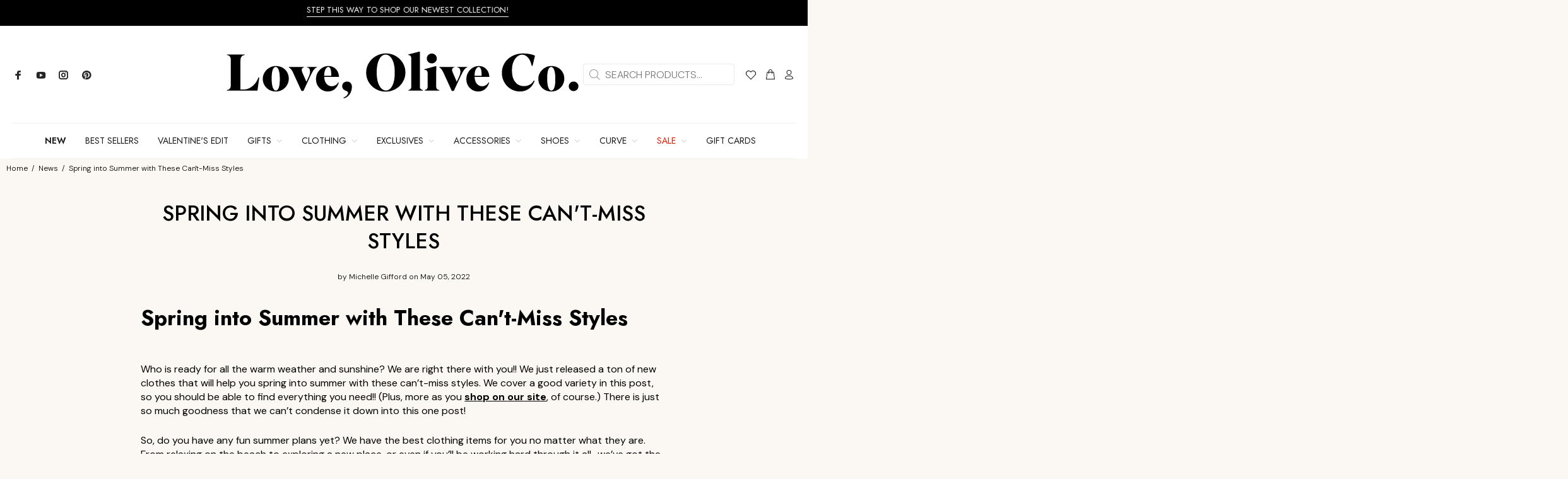

--- FILE ---
content_type: text/html; charset=utf-8
request_url: https://loveoliveco.com/blogs/news/spring-into-summer-with-these-cant-miss-styles
body_size: 74519
content:
<!doctype html>
<html
  
  class="no-js"
  lang="en"
>
  <head>
    <link href="https://fonts.cdnfonts.com/css/breathing-personal-use" rel="stylesheet" defer>
    <script async src="https://www.googletagmanager.com/gtag/js?id=G-WRVYVKSETT"></script>
    <script>
      window.dataLayer = window.dataLayer || [];
      function gtag() {
        dataLayer.push(arguments);
      }
      gtag('js', new Date());

      gtag('config', 'G-WRVYVKSETT');
    </script>
    <script type="application/ld+json">
      {
        "@context": "https://schema.org",
        "@type": "Corporation",
        "name": "Love Olive Co",
        "url": "https://loveoliveco.com/",
        "logo": "https://loveoliveco.com/cdn/shop/files/Love_Olive_Co__LOGO__LOGO_V1_BLACK_1_e302e878-a3b0-4a6f-8797-bf482c213b97_300x.png?v=1701201562",
        "sameAs": [
          "https://www.instagram.com/loveoliveco/",
          "https://www.facebook.com/LoveOliveCo/",
          "https://www.youtube.com/c/loveoliveco",
          "https://www.pinterest.com/LoveOliveCo/"
        ]
      }
    </script>

    <script type="application/ld+json">
      {
        "@context": "https://schema.org/",
        "@type": "WebSite",
        "name": "Love Olive Co",
        "url": "https://loveoliveco.com",
        "potentialAction": {
          "@type": "SearchAction",
          "target": "https://loveoliveco.com/search?type=product&q={search_term_string}",
          "query-input": "required name=search_term_string"
        }
      }
    </script>

    <meta charset="utf-8">
    <meta name="viewport" content="width=device-width,initial-scale=1">
    <meta name="theme-color" content="#9ca5a0">
    <meta name="keywords" content="Shopify Template">
    <meta name="author" content="p-themes">
    <link rel="canonical" href="https://loveoliveco.com/blogs/news/spring-into-summer-with-these-cant-miss-styles"><link rel="shortcut icon" href="//loveoliveco.com/cdn/shop/files/favicon_926c32e1-bdd9-4e48-a918-da94f9ef1c4a_32x32.png?v=1725393348" type="image/png"><link href="//loveoliveco.com/cdn/shop/t/159/assets/custom.css?v=68390802497565843111768845397" rel="stylesheet" type="text/css" media="all" />

    <link href="//loveoliveco.com/cdn/shop/t/159/assets/swiper-bundle.min.css?v=177976310248660938071768845397" rel="stylesheet" type="text/css" media="all" />
    <script src="//loveoliveco.com/cdn/shop/t/159/assets/swiper-bundle.min.js?v=168720305826612860211768845397" defer></script>

    <script src="//loveoliveco.com/cdn/shop/t/159/assets/jquery-3.6.0.min.js?v=115860211936397945481768845397" defer></script>
      <title>
        Spring into Summer with These Can&#39;t-Miss Styles
&ndash; Love Olive Co

        
        
      </title>
    

    
<meta name="description" content="Who is ready for all the warm weather and sunshine? We are right there with you!! We just released a ton of new clothes that will help you spring into summer with these can’t-miss styles.">
<!-- /snippets/social-meta-tags.liquid -->




<meta property="og:site_name" content="Love Olive Co">
<meta property="og:url" content="https://loveoliveco.com/blogs/news/spring-into-summer-with-these-cant-miss-styles">
<meta property="og:title" content="Spring into Summer with These Can't-Miss Styles">
<meta property="og:type" content="article">
<meta property="og:description" content="Spring into Summer with these can't-miss styles! These are some of our favorite picks we will be wearing all spring and summer long!">

<meta property="og:image" content="http://loveoliveco.com/cdn/shop/articles/spring_and_summer_outfits_4_1200x1200.png?v=1651272699">
<meta property="og:image:secure_url" content="https://loveoliveco.com/cdn/shop/articles/spring_and_summer_outfits_4_1200x1200.png?v=1651272699">


<meta name="twitter:card" content="summary_large_image">
<meta name="twitter:title" content="Spring into Summer with These Can't-Miss Styles">
<meta name="twitter:description" content="Spring into Summer with these can't-miss styles! These are some of our favorite picks we will be wearing all spring and summer long!">
<link
        href="https://fonts.googleapis.com/css?family=Jost:100,200,300,400,500,600,700,800,900&display=swap"
        rel="stylesheet"
        defer
      ><link
        href="https://fonts.googleapis.com/css?family=DM Sans:100,200,300,400,500,600,700,800,900&display=swap"
        rel="stylesheet"
        defer
      >
<link href="//loveoliveco.com/cdn/shop/t/159/assets/theme.css?v=134154205071345045831768865224" rel="stylesheet" type="text/css" media="all" />

<style>
  /* Prevent slick slider flicker when menu moves to sticky nav */
  .tt-stuck-nav .tt-menu-slider .slick-track,
  .tt-desctop-menu .tt-menu-slider .slick-track {
    transition: none !important;
  }
  .tt-stuck-nav .tt-menu-slider .slick-slide,
  .tt-desctop-menu .tt-menu-slider .slick-slide {
    transition: none !important;
  }
  /* Stabilize slick slider dimensions */
  .tt-menu-slider.slick-initialized .slick-list {
    min-height: 200px;
  }
  .tt-menu-slider .slick-slide {
    min-width: 120px;
  }
  /* Prevent dropdown menu content from causing reflows */
  .tt-desctop-menu .dropdown-menu,
  .tt-stuck-nav .dropdown-menu {
    will-change: opacity, visibility;
    backface-visibility: hidden;
  }
  /* Prevent hover state from causing layout recalculation */
  .tt-desctop-menu .dropdown.hover .dropdown-menu,
  .tt-stuck-nav .dropdown.hover .dropdown-menu {
    contain: layout style;
  }
</style><script src="//loveoliveco.com/cdn/shop/t/159/assets/jquery-2.1.4.min.js?v=146653844047132007351768845397" defer="defer"></script><script>window.performance && window.performance.mark && window.performance.mark('shopify.content_for_header.start');</script><meta name="google-site-verification" content="dea-yvwXhBO6arR_gcPI9sIBJ6bLWinZpK8Y1s9iLQA">
<meta name="facebook-domain-verification" content="oxwjler5vyungj6liho0kc2kk2crei">
<meta id="shopify-digital-wallet" name="shopify-digital-wallet" content="/26747076650/digital_wallets/dialog">
<meta name="shopify-checkout-api-token" content="8ceb17437fb3c5ea64c459064fec4256">
<meta id="in-context-paypal-metadata" data-shop-id="26747076650" data-venmo-supported="false" data-environment="production" data-locale="en_US" data-paypal-v4="true" data-currency="USD">
<link rel="alternate" type="application/atom+xml" title="Feed" href="/blogs/news.atom" />
<link rel="alternate" hreflang="x-default" href="https://loveoliveco.com/blogs/news/spring-into-summer-with-these-cant-miss-styles">
<link rel="alternate" hreflang="en-CA" href="https://loveoliveco.com/en-ca/blogs/news/spring-into-summer-with-these-cant-miss-styles">
<link rel="alternate" hreflang="en-AU" href="https://loveoliveco.com/en-au/blogs/news/spring-into-summer-with-these-cant-miss-styles">
<link rel="alternate" hreflang="en-GB" href="https://loveoliveco.com/en-gb/blogs/news/spring-into-summer-with-these-cant-miss-styles">
<link rel="alternate" hreflang="en-FR" href="https://loveoliveco.com/en-fr/blogs/news/spring-into-summer-with-these-cant-miss-styles">
<link rel="alternate" hreflang="en-DE" href="https://loveoliveco.com/en-de/blogs/news/spring-into-summer-with-these-cant-miss-styles">
<link rel="alternate" hreflang="de-DE" href="https://loveoliveco.com/de-de/blogs/news/spring-into-summer-with-these-cant-miss-styles">
<link rel="alternate" hreflang="en-MX" href="https://loveoliveco.com/en-mx/blogs/news/spring-into-summer-with-these-cant-miss-styles">
<link rel="alternate" hreflang="es-MX" href="https://loveoliveco.com/es-mx/blogs/news/spring-into-summer-with-these-cant-miss-styles">
<link rel="alternate" hreflang="en-ES" href="https://loveoliveco.com/en-es/blogs/news/spring-into-summer-with-these-cant-miss-styles">
<link rel="alternate" hreflang="es-ES" href="https://loveoliveco.com/es-es/blogs/news/spring-into-summer-with-these-cant-miss-styles">
<link rel="alternate" hreflang="en-US" href="https://loveoliveco.com/blogs/news/spring-into-summer-with-these-cant-miss-styles">
<script async="async" src="/checkouts/internal/preloads.js?locale=en-US"></script>
<link rel="preconnect" href="https://shop.app" crossorigin="anonymous">
<script async="async" src="https://shop.app/checkouts/internal/preloads.js?locale=en-US&shop_id=26747076650" crossorigin="anonymous"></script>
<script id="apple-pay-shop-capabilities" type="application/json">{"shopId":26747076650,"countryCode":"US","currencyCode":"USD","merchantCapabilities":["supports3DS"],"merchantId":"gid:\/\/shopify\/Shop\/26747076650","merchantName":"Love Olive Co","requiredBillingContactFields":["postalAddress","email","phone"],"requiredShippingContactFields":["postalAddress","email","phone"],"shippingType":"shipping","supportedNetworks":["visa","masterCard","amex","discover","elo","jcb"],"total":{"type":"pending","label":"Love Olive Co","amount":"1.00"},"shopifyPaymentsEnabled":true,"supportsSubscriptions":true}</script>
<script id="shopify-features" type="application/json">{"accessToken":"8ceb17437fb3c5ea64c459064fec4256","betas":["rich-media-storefront-analytics"],"domain":"loveoliveco.com","predictiveSearch":true,"shopId":26747076650,"locale":"en"}</script>
<script>var Shopify = Shopify || {};
Shopify.shop = "olive-ave-boutique.myshopify.com";
Shopify.locale = "en";
Shopify.currency = {"active":"USD","rate":"1.0"};
Shopify.country = "US";
Shopify.theme = {"name":"Low Stock Indicator Fix","id":144418799658,"schema_name":"HFB Technologies","schema_version":"2.1.2 shopify 2.0","theme_store_id":null,"role":"main"};
Shopify.theme.handle = "null";
Shopify.theme.style = {"id":null,"handle":null};
Shopify.cdnHost = "loveoliveco.com/cdn";
Shopify.routes = Shopify.routes || {};
Shopify.routes.root = "/";</script>
<script type="module">!function(o){(o.Shopify=o.Shopify||{}).modules=!0}(window);</script>
<script>!function(o){function n(){var o=[];function n(){o.push(Array.prototype.slice.apply(arguments))}return n.q=o,n}var t=o.Shopify=o.Shopify||{};t.loadFeatures=n(),t.autoloadFeatures=n()}(window);</script>
<script>
  window.ShopifyPay = window.ShopifyPay || {};
  window.ShopifyPay.apiHost = "shop.app\/pay";
  window.ShopifyPay.redirectState = null;
</script>
<script id="shop-js-analytics" type="application/json">{"pageType":"article"}</script>
<script defer="defer" async type="module" src="//loveoliveco.com/cdn/shopifycloud/shop-js/modules/v2/client.init-shop-cart-sync_BT-GjEfc.en.esm.js"></script>
<script defer="defer" async type="module" src="//loveoliveco.com/cdn/shopifycloud/shop-js/modules/v2/chunk.common_D58fp_Oc.esm.js"></script>
<script defer="defer" async type="module" src="//loveoliveco.com/cdn/shopifycloud/shop-js/modules/v2/chunk.modal_xMitdFEc.esm.js"></script>
<script type="module">
  await import("//loveoliveco.com/cdn/shopifycloud/shop-js/modules/v2/client.init-shop-cart-sync_BT-GjEfc.en.esm.js");
await import("//loveoliveco.com/cdn/shopifycloud/shop-js/modules/v2/chunk.common_D58fp_Oc.esm.js");
await import("//loveoliveco.com/cdn/shopifycloud/shop-js/modules/v2/chunk.modal_xMitdFEc.esm.js");

  window.Shopify.SignInWithShop?.initShopCartSync?.({"fedCMEnabled":true,"windoidEnabled":true});

</script>
<script>
  window.Shopify = window.Shopify || {};
  if (!window.Shopify.featureAssets) window.Shopify.featureAssets = {};
  window.Shopify.featureAssets['shop-js'] = {"shop-cart-sync":["modules/v2/client.shop-cart-sync_DZOKe7Ll.en.esm.js","modules/v2/chunk.common_D58fp_Oc.esm.js","modules/v2/chunk.modal_xMitdFEc.esm.js"],"init-fed-cm":["modules/v2/client.init-fed-cm_B6oLuCjv.en.esm.js","modules/v2/chunk.common_D58fp_Oc.esm.js","modules/v2/chunk.modal_xMitdFEc.esm.js"],"shop-cash-offers":["modules/v2/client.shop-cash-offers_D2sdYoxE.en.esm.js","modules/v2/chunk.common_D58fp_Oc.esm.js","modules/v2/chunk.modal_xMitdFEc.esm.js"],"shop-login-button":["modules/v2/client.shop-login-button_QeVjl5Y3.en.esm.js","modules/v2/chunk.common_D58fp_Oc.esm.js","modules/v2/chunk.modal_xMitdFEc.esm.js"],"pay-button":["modules/v2/client.pay-button_DXTOsIq6.en.esm.js","modules/v2/chunk.common_D58fp_Oc.esm.js","modules/v2/chunk.modal_xMitdFEc.esm.js"],"shop-button":["modules/v2/client.shop-button_DQZHx9pm.en.esm.js","modules/v2/chunk.common_D58fp_Oc.esm.js","modules/v2/chunk.modal_xMitdFEc.esm.js"],"avatar":["modules/v2/client.avatar_BTnouDA3.en.esm.js"],"init-windoid":["modules/v2/client.init-windoid_CR1B-cfM.en.esm.js","modules/v2/chunk.common_D58fp_Oc.esm.js","modules/v2/chunk.modal_xMitdFEc.esm.js"],"init-shop-for-new-customer-accounts":["modules/v2/client.init-shop-for-new-customer-accounts_C_vY_xzh.en.esm.js","modules/v2/client.shop-login-button_QeVjl5Y3.en.esm.js","modules/v2/chunk.common_D58fp_Oc.esm.js","modules/v2/chunk.modal_xMitdFEc.esm.js"],"init-shop-email-lookup-coordinator":["modules/v2/client.init-shop-email-lookup-coordinator_BI7n9ZSv.en.esm.js","modules/v2/chunk.common_D58fp_Oc.esm.js","modules/v2/chunk.modal_xMitdFEc.esm.js"],"init-shop-cart-sync":["modules/v2/client.init-shop-cart-sync_BT-GjEfc.en.esm.js","modules/v2/chunk.common_D58fp_Oc.esm.js","modules/v2/chunk.modal_xMitdFEc.esm.js"],"shop-toast-manager":["modules/v2/client.shop-toast-manager_DiYdP3xc.en.esm.js","modules/v2/chunk.common_D58fp_Oc.esm.js","modules/v2/chunk.modal_xMitdFEc.esm.js"],"init-customer-accounts":["modules/v2/client.init-customer-accounts_D9ZNqS-Q.en.esm.js","modules/v2/client.shop-login-button_QeVjl5Y3.en.esm.js","modules/v2/chunk.common_D58fp_Oc.esm.js","modules/v2/chunk.modal_xMitdFEc.esm.js"],"init-customer-accounts-sign-up":["modules/v2/client.init-customer-accounts-sign-up_iGw4briv.en.esm.js","modules/v2/client.shop-login-button_QeVjl5Y3.en.esm.js","modules/v2/chunk.common_D58fp_Oc.esm.js","modules/v2/chunk.modal_xMitdFEc.esm.js"],"shop-follow-button":["modules/v2/client.shop-follow-button_CqMgW2wH.en.esm.js","modules/v2/chunk.common_D58fp_Oc.esm.js","modules/v2/chunk.modal_xMitdFEc.esm.js"],"checkout-modal":["modules/v2/client.checkout-modal_xHeaAweL.en.esm.js","modules/v2/chunk.common_D58fp_Oc.esm.js","modules/v2/chunk.modal_xMitdFEc.esm.js"],"shop-login":["modules/v2/client.shop-login_D91U-Q7h.en.esm.js","modules/v2/chunk.common_D58fp_Oc.esm.js","modules/v2/chunk.modal_xMitdFEc.esm.js"],"lead-capture":["modules/v2/client.lead-capture_BJmE1dJe.en.esm.js","modules/v2/chunk.common_D58fp_Oc.esm.js","modules/v2/chunk.modal_xMitdFEc.esm.js"],"payment-terms":["modules/v2/client.payment-terms_Ci9AEqFq.en.esm.js","modules/v2/chunk.common_D58fp_Oc.esm.js","modules/v2/chunk.modal_xMitdFEc.esm.js"]};
</script>
<script>(function() {
  var isLoaded = false;
  function asyncLoad() {
    if (isLoaded) return;
    isLoaded = true;
    var urls = ["https:\/\/formbuilder.hulkapps.com\/skeletopapp.js?shop=olive-ave-boutique.myshopify.com","https:\/\/s3.amazonaws.com\/verge-shopify\/verge-json-ld.js?shop=olive-ave-boutique.myshopify.com","\/\/cdn.shopify.com\/proxy\/0b9368457a71cf7a853c1dc5e483d07e6bd5620403be741b28a5050f07aea35a\/api.goaffpro.com\/loader.js?shop=olive-ave-boutique.myshopify.com\u0026sp-cache-control=cHVibGljLCBtYXgtYWdlPTkwMA","https:\/\/cdn.nfcube.com\/instafeed-8e265f7d61353cd436daa9780ec8a4b1.js?shop=olive-ave-boutique.myshopify.com","https:\/\/static.shareasale.com\/json\/shopify\/shareasale-tracking.js?sasmid=129038\u0026ssmtid=19038\u0026shop=olive-ave-boutique.myshopify.com","https:\/\/chat-widget.getredo.com\/widget.js?widgetId=4ll5cti8lx572xc\u0026shop=olive-ave-boutique.myshopify.com"];
    for (var i = 0; i < urls.length; i++) {
      var s = document.createElement('script');
      s.type = 'text/javascript';
      s.async = true;
      s.src = urls[i];
      var x = document.getElementsByTagName('script')[0];
      x.parentNode.insertBefore(s, x);
    }
  };
  if(window.attachEvent) {
    window.attachEvent('onload', asyncLoad);
  } else {
    window.addEventListener('load', asyncLoad, false);
  }
})();</script>
<script id="__st">var __st={"a":26747076650,"offset":-25200,"reqid":"9bbedb6c-c429-44b3-bac7-2a258be43831-1769086210","pageurl":"loveoliveco.com\/blogs\/news\/spring-into-summer-with-these-cant-miss-styles","s":"articles-556398247978","u":"c7e02e45029f","p":"article","rtyp":"article","rid":556398247978};</script>
<script>window.ShopifyPaypalV4VisibilityTracking = true;</script>
<script id="captcha-bootstrap">!function(){'use strict';const t='contact',e='account',n='new_comment',o=[[t,t],['blogs',n],['comments',n],[t,'customer']],c=[[e,'customer_login'],[e,'guest_login'],[e,'recover_customer_password'],[e,'create_customer']],r=t=>t.map((([t,e])=>`form[action*='/${t}']:not([data-nocaptcha='true']) input[name='form_type'][value='${e}']`)).join(','),a=t=>()=>t?[...document.querySelectorAll(t)].map((t=>t.form)):[];function s(){const t=[...o],e=r(t);return a(e)}const i='password',u='form_key',d=['recaptcha-v3-token','g-recaptcha-response','h-captcha-response',i],f=()=>{try{return window.sessionStorage}catch{return}},m='__shopify_v',_=t=>t.elements[u];function p(t,e,n=!1){try{const o=window.sessionStorage,c=JSON.parse(o.getItem(e)),{data:r}=function(t){const{data:e,action:n}=t;return t[m]||n?{data:e,action:n}:{data:t,action:n}}(c);for(const[e,n]of Object.entries(r))t.elements[e]&&(t.elements[e].value=n);n&&o.removeItem(e)}catch(o){console.error('form repopulation failed',{error:o})}}const l='form_type',E='cptcha';function T(t){t.dataset[E]=!0}const w=window,h=w.document,L='Shopify',v='ce_forms',y='captcha';let A=!1;((t,e)=>{const n=(g='f06e6c50-85a8-45c8-87d0-21a2b65856fe',I='https://cdn.shopify.com/shopifycloud/storefront-forms-hcaptcha/ce_storefront_forms_captcha_hcaptcha.v1.5.2.iife.js',D={infoText:'Protected by hCaptcha',privacyText:'Privacy',termsText:'Terms'},(t,e,n)=>{const o=w[L][v],c=o.bindForm;if(c)return c(t,g,e,D).then(n);var r;o.q.push([[t,g,e,D],n]),r=I,A||(h.body.append(Object.assign(h.createElement('script'),{id:'captcha-provider',async:!0,src:r})),A=!0)});var g,I,D;w[L]=w[L]||{},w[L][v]=w[L][v]||{},w[L][v].q=[],w[L][y]=w[L][y]||{},w[L][y].protect=function(t,e){n(t,void 0,e),T(t)},Object.freeze(w[L][y]),function(t,e,n,w,h,L){const[v,y,A,g]=function(t,e,n){const i=e?o:[],u=t?c:[],d=[...i,...u],f=r(d),m=r(i),_=r(d.filter((([t,e])=>n.includes(e))));return[a(f),a(m),a(_),s()]}(w,h,L),I=t=>{const e=t.target;return e instanceof HTMLFormElement?e:e&&e.form},D=t=>v().includes(t);t.addEventListener('submit',(t=>{const e=I(t);if(!e)return;const n=D(e)&&!e.dataset.hcaptchaBound&&!e.dataset.recaptchaBound,o=_(e),c=g().includes(e)&&(!o||!o.value);(n||c)&&t.preventDefault(),c&&!n&&(function(t){try{if(!f())return;!function(t){const e=f();if(!e)return;const n=_(t);if(!n)return;const o=n.value;o&&e.removeItem(o)}(t);const e=Array.from(Array(32),(()=>Math.random().toString(36)[2])).join('');!function(t,e){_(t)||t.append(Object.assign(document.createElement('input'),{type:'hidden',name:u})),t.elements[u].value=e}(t,e),function(t,e){const n=f();if(!n)return;const o=[...t.querySelectorAll(`input[type='${i}']`)].map((({name:t})=>t)),c=[...d,...o],r={};for(const[a,s]of new FormData(t).entries())c.includes(a)||(r[a]=s);n.setItem(e,JSON.stringify({[m]:1,action:t.action,data:r}))}(t,e)}catch(e){console.error('failed to persist form',e)}}(e),e.submit())}));const S=(t,e)=>{t&&!t.dataset[E]&&(n(t,e.some((e=>e===t))),T(t))};for(const o of['focusin','change'])t.addEventListener(o,(t=>{const e=I(t);D(e)&&S(e,y())}));const B=e.get('form_key'),M=e.get(l),P=B&&M;t.addEventListener('DOMContentLoaded',(()=>{const t=y();if(P)for(const e of t)e.elements[l].value===M&&p(e,B);[...new Set([...A(),...v().filter((t=>'true'===t.dataset.shopifyCaptcha))])].forEach((e=>S(e,t)))}))}(h,new URLSearchParams(w.location.search),n,t,e,['guest_login'])})(!0,!0)}();</script>
<script integrity="sha256-4kQ18oKyAcykRKYeNunJcIwy7WH5gtpwJnB7kiuLZ1E=" data-source-attribution="shopify.loadfeatures" defer="defer" src="//loveoliveco.com/cdn/shopifycloud/storefront/assets/storefront/load_feature-a0a9edcb.js" crossorigin="anonymous"></script>
<script crossorigin="anonymous" defer="defer" src="//loveoliveco.com/cdn/shopifycloud/storefront/assets/shopify_pay/storefront-65b4c6d7.js?v=20250812"></script>
<script data-source-attribution="shopify.dynamic_checkout.dynamic.init">var Shopify=Shopify||{};Shopify.PaymentButton=Shopify.PaymentButton||{isStorefrontPortableWallets:!0,init:function(){window.Shopify.PaymentButton.init=function(){};var t=document.createElement("script");t.src="https://loveoliveco.com/cdn/shopifycloud/portable-wallets/latest/portable-wallets.en.js",t.type="module",document.head.appendChild(t)}};
</script>
<script data-source-attribution="shopify.dynamic_checkout.buyer_consent">
  function portableWalletsHideBuyerConsent(e){var t=document.getElementById("shopify-buyer-consent"),n=document.getElementById("shopify-subscription-policy-button");t&&n&&(t.classList.add("hidden"),t.setAttribute("aria-hidden","true"),n.removeEventListener("click",e))}function portableWalletsShowBuyerConsent(e){var t=document.getElementById("shopify-buyer-consent"),n=document.getElementById("shopify-subscription-policy-button");t&&n&&(t.classList.remove("hidden"),t.removeAttribute("aria-hidden"),n.addEventListener("click",e))}window.Shopify?.PaymentButton&&(window.Shopify.PaymentButton.hideBuyerConsent=portableWalletsHideBuyerConsent,window.Shopify.PaymentButton.showBuyerConsent=portableWalletsShowBuyerConsent);
</script>
<script data-source-attribution="shopify.dynamic_checkout.cart.bootstrap">document.addEventListener("DOMContentLoaded",(function(){function t(){return document.querySelector("shopify-accelerated-checkout-cart, shopify-accelerated-checkout")}if(t())Shopify.PaymentButton.init();else{new MutationObserver((function(e,n){t()&&(Shopify.PaymentButton.init(),n.disconnect())})).observe(document.body,{childList:!0,subtree:!0})}}));
</script>
<link id="shopify-accelerated-checkout-styles" rel="stylesheet" media="screen" href="https://loveoliveco.com/cdn/shopifycloud/portable-wallets/latest/accelerated-checkout-backwards-compat.css" crossorigin="anonymous">
<style id="shopify-accelerated-checkout-cart">
        #shopify-buyer-consent {
  margin-top: 1em;
  display: inline-block;
  width: 100%;
}

#shopify-buyer-consent.hidden {
  display: none;
}

#shopify-subscription-policy-button {
  background: none;
  border: none;
  padding: 0;
  text-decoration: underline;
  font-size: inherit;
  cursor: pointer;
}

#shopify-subscription-policy-button::before {
  box-shadow: none;
}

      </style>
<script id="sections-script" data-sections="promo-fixed" defer="defer" src="//loveoliveco.com/cdn/shop/t/159/compiled_assets/scripts.js?v=550285"></script>
<script>window.performance && window.performance.mark && window.performance.mark('shopify.content_for_header.end');</script>
<style>
      .tt-flbtn.disabled{
      opacity: 0.3;
      }
    </style>
    <script type="text/javascript">
      if (typeof window.hulkappsWishlist === 'undefined') {
        window.hulkappsWishlist = {};
      }
      window.hulkappsWishlist.baseURL = '/apps/advanced-wishlist/api';
      window.hulkappsWishlist.hasAppBlockSupport = '1';
    </script>
    <script>window.is_hulkpo_installed=true</script>
    <style>
      @import url(//fonts.googleapis.com/css?family=Abril+Fatface|Amaranth|Anton|Arvo|Architects+Daughter|Berkshire+Swash|Bevan|Bitter|B612+Mono:400,700|Caveat|Chewy|Chilanka|Comfortaa|Concert+One|Courgette|Domine|Frijole|Fjalla+One|Josefin+Slab|Gloria+Hallelujah|Hepta+Slab:400,500,600,700|Josefin+Sans:400,600,700|Kaushan+Script|Knewave|Lexend+Mega|Libre+Baskerville|Lobster|Montserrat|Mansalva|Old+Standard+TT|Oleo+Script|Open+Sans|Orbitron:400,500,700|Oswald|PT+Sans|Pacifico|Passion+One|Permanent+Marker|Playfair+Display|Poppins|Prata|PT+Mono|Quicksand:400,500,600,700|Raleway|Righteous|Roboto|Rubik|Roboto:400,500,700|Satisfy|Shrikhand|Ubuntu|Work+Sans);
    </style>
    <meta name="google-site-verification" content="ubfwsmG0Ay77OxQg8B-dHFG1Bg0L44t7TlvFK-JquEE">

    <script>
      (function (w, d, t, r, u) {
        var f, n, i;
        (w[u] = w[u] || []),
          (f = function () {
            var o = { ti: '97202761', enableAutoSpaTracking: true };
            (o.q = w[u]), (w[u] = new UET(o)), w[u].push('pageLoad');
          }),
          (n = d.createElement(t)),
          (n.src = r),
          (n.async = 1),
          (n.onload = n.onreadystatechange =
            function () {
              var s = this.readyState;
              (s && s !== 'loaded' && s !== 'complete') || (f(), (n.onload = n.onreadystatechange = null));
            }),
          (i = d.getElementsByTagName(t)[0]),
          i.parentNode.insertBefore(n, i);
      })(window, document, 'script', '//bat.bing.com/bat.js', 'uetq');

      // Function to update Quick View buttons
      function updateQuickViewButtons() {
        const quickViewButtons = document.querySelectorAll('.tt-btn-quickview');
        quickViewButtons.forEach(function (btn) {
          if (!btn.hasAttribute('data-processed')) {
            btn.removeAttribute('data-tooltip');
            while (btn.firstChild) btn.removeChild(btn.firstChild);
            btn.textContent = 'Quick View';
            btn.setAttribute('data-processed', 'true');
          }
        });
      }

      // Run on page load
      document.addEventListener("DOMContentLoaded", updateQuickViewButtons);

      // Watch for dynamically added content (for related products, etc.)
      const observer = new MutationObserver(function(mutations) {
        updateQuickViewButtons();
      });

      // Start observing when DOM is ready
      document.addEventListener("DOMContentLoaded", function() {
        observer.observe(document.body, {
          childList: true,
          subtree: true
        });
      });
    </script>
        <style>
      .tt-product .tt-image-box .tt-btn-quickview::before {
        content: none !important;
        display: none !important;
      }
  </style>
  <script type="text/javascript">if(typeof window.hulkappsWishlist === 'undefined') {
                            window.hulkappsWishlist = {};
                        }
                        window.hulkappsWishlist.baseURL = '/apps/advanced-wishlist/api';
                        window.hulkappsWishlist.hasAppBlockSupport = '1';
                        </script>
  
<!-- BEGIN app block: shopify://apps/judge-me-reviews/blocks/judgeme_core/61ccd3b1-a9f2-4160-9fe9-4fec8413e5d8 --><!-- Start of Judge.me Core -->






<link rel="dns-prefetch" href="https://cdnwidget.judge.me">
<link rel="dns-prefetch" href="https://cdn.judge.me">
<link rel="dns-prefetch" href="https://cdn1.judge.me">
<link rel="dns-prefetch" href="https://api.judge.me">

<script data-cfasync='false' class='jdgm-settings-script'>window.jdgmSettings={"pagination":5,"disable_web_reviews":false,"badge_no_review_text":"No reviews","badge_n_reviews_text":"{{ n }} review/reviews","badge_star_color":"#dcb246","hide_badge_preview_if_no_reviews":true,"badge_hide_text":false,"enforce_center_preview_badge":false,"widget_title":"Customer Reviews","widget_open_form_text":"Write a review","widget_close_form_text":"Cancel review","widget_refresh_page_text":"Refresh page","widget_summary_text":"Based on {{ number_of_reviews }} review/reviews","widget_no_review_text":"Be the first to write a review","widget_name_field_text":"Display name","widget_verified_name_field_text":"Verified Name (public)","widget_name_placeholder_text":"Display name","widget_required_field_error_text":"This field is required.","widget_email_field_text":"Email address","widget_verified_email_field_text":"Verified Email (private, can not be edited)","widget_email_placeholder_text":"Your email address","widget_email_field_error_text":"Please enter a valid email address.","widget_rating_field_text":"Rating","widget_review_title_field_text":"Review Title","widget_review_title_placeholder_text":"Give your review a title","widget_review_body_field_text":"Review content","widget_review_body_placeholder_text":"Start writing here...","widget_pictures_field_text":"Picture/Video (optional)","widget_submit_review_text":"Submit Review","widget_submit_verified_review_text":"Submit Verified Review","widget_submit_success_msg_with_auto_publish":"Thank you! Please refresh the page in a few moments to see your review. You can remove or edit your review by logging into \u003ca href='https://judge.me/login' target='_blank' rel='nofollow noopener'\u003eJudge.me\u003c/a\u003e","widget_submit_success_msg_no_auto_publish":"Thank you! Your review will be published as soon as it is approved by the shop admin. You can remove or edit your review by logging into \u003ca href='https://judge.me/login' target='_blank' rel='nofollow noopener'\u003eJudge.me\u003c/a\u003e","widget_show_default_reviews_out_of_total_text":"Showing {{ n_reviews_shown }} out of {{ n_reviews }} reviews.","widget_show_all_link_text":"Show all","widget_show_less_link_text":"Show less","widget_author_said_text":"{{ reviewer_name }} said:","widget_days_text":"{{ n }} days ago","widget_weeks_text":"{{ n }} week/weeks ago","widget_months_text":"{{ n }} month/months ago","widget_years_text":"{{ n }} year/years ago","widget_yesterday_text":"Yesterday","widget_today_text":"Today","widget_replied_text":"\u003e\u003e {{ shop_name }} replied:","widget_read_more_text":"Read more","widget_reviewer_name_as_initial":"last_initial","widget_rating_filter_color":"#dcb246","widget_rating_filter_see_all_text":"See all reviews","widget_sorting_most_recent_text":"Most Recent","widget_sorting_highest_rating_text":"Highest Rating","widget_sorting_lowest_rating_text":"Lowest Rating","widget_sorting_with_pictures_text":"Only Pictures","widget_sorting_most_helpful_text":"Most Helpful","widget_open_question_form_text":"Ask a question","widget_reviews_subtab_text":"Reviews","widget_questions_subtab_text":"Questions","widget_question_label_text":"Question","widget_answer_label_text":"Answer","widget_question_placeholder_text":"Write your question here","widget_submit_question_text":"Submit Question","widget_question_submit_success_text":"Thank you for your question! We will notify you once it gets answered.","widget_star_color":"#dcb246","verified_badge_text":"Verified","verified_badge_bg_color":"#ffffff","verified_badge_text_color":"#dcb246","verified_badge_placement":"left-of-reviewer-name","widget_review_max_height":3,"widget_hide_border":false,"widget_social_share":false,"widget_thumb":false,"widget_review_location_show":true,"widget_location_format":"city_state_code_only","all_reviews_include_out_of_store_products":true,"all_reviews_out_of_store_text":"(out of store)","all_reviews_pagination":100,"all_reviews_product_name_prefix_text":"About","enable_review_pictures":true,"enable_question_anwser":true,"widget_theme":"carousel","review_date_format":"mm/dd/yyyy","default_sort_method":"most-recent","widget_product_reviews_subtab_text":"Product Reviews","widget_shop_reviews_subtab_text":"Shop Reviews","widget_other_products_reviews_text":"Reviews for other products","widget_store_reviews_subtab_text":"Store reviews","widget_no_store_reviews_text":"This store hasn't received any reviews yet","widget_web_restriction_product_reviews_text":"This product hasn't received any reviews yet","widget_no_items_text":"No items found","widget_show_more_text":"Show more","widget_write_a_store_review_text":"Write a Store Review","widget_other_languages_heading":"Reviews in Other Languages","widget_translate_review_text":"Translate review to {{ language }}","widget_translating_review_text":"Translating...","widget_show_original_translation_text":"Show original ({{ language }})","widget_translate_review_failed_text":"Review couldn't be translated.","widget_translate_review_retry_text":"Retry","widget_translate_review_try_again_later_text":"Try again later","show_product_url_for_grouped_product":false,"widget_sorting_pictures_first_text":"Pictures First","show_pictures_on_all_rev_page_mobile":false,"show_pictures_on_all_rev_page_desktop":false,"floating_tab_hide_mobile_install_preference":false,"floating_tab_button_name":"★ Reviews","floating_tab_title":"Let customers speak for us","floating_tab_button_color":"","floating_tab_button_background_color":"","floating_tab_url":"","floating_tab_url_enabled":true,"floating_tab_tab_style":"text","all_reviews_text_badge_text":"Customers rate us {{ shop.metafields.judgeme.all_reviews_rating | round: 1 }}/5 based on {{ shop.metafields.judgeme.all_reviews_count }} reviews.","all_reviews_text_badge_text_branded_style":"{{ shop.metafields.judgeme.all_reviews_rating | round: 1 }} out of 5 stars based on {{ shop.metafields.judgeme.all_reviews_count }} reviews","is_all_reviews_text_badge_a_link":false,"show_stars_for_all_reviews_text_badge":false,"all_reviews_text_badge_url":"","all_reviews_text_style":"text","all_reviews_text_color_style":"judgeme_brand_color","all_reviews_text_color":"#108474","all_reviews_text_show_jm_brand":true,"featured_carousel_show_header":true,"featured_carousel_title":"Let customers speak for us","testimonials_carousel_title":"Customers are saying","videos_carousel_title":"Real customer stories","cards_carousel_title":"Customers are saying","featured_carousel_count_text":"from {{ n }} reviews","featured_carousel_add_link_to_all_reviews_page":false,"featured_carousel_url":"","featured_carousel_show_images":true,"featured_carousel_autoslide_interval":6,"featured_carousel_arrows_on_the_sides":true,"featured_carousel_height":250,"featured_carousel_width":80,"featured_carousel_image_size":0,"featured_carousel_image_height":250,"featured_carousel_arrow_color":"#eeeeee","verified_count_badge_style":"vintage","verified_count_badge_orientation":"horizontal","verified_count_badge_color_style":"judgeme_brand_color","verified_count_badge_color":"#108474","is_verified_count_badge_a_link":false,"verified_count_badge_url":"","verified_count_badge_show_jm_brand":true,"widget_rating_preset_default":5,"widget_first_sub_tab":"product-reviews","widget_show_histogram":false,"widget_histogram_use_custom_color":true,"widget_pagination_use_custom_color":true,"widget_star_use_custom_color":true,"widget_verified_badge_use_custom_color":true,"widget_write_review_use_custom_color":false,"picture_reminder_submit_button":"Upload Pictures","enable_review_videos":true,"mute_video_by_default":false,"widget_sorting_videos_first_text":"Videos First","widget_review_pending_text":"Pending","featured_carousel_items_for_large_screen":3,"social_share_options_order":"Facebook,Twitter","remove_microdata_snippet":true,"disable_json_ld":false,"enable_json_ld_products":false,"preview_badge_show_question_text":false,"preview_badge_no_question_text":"No questions","preview_badge_n_question_text":"{{ number_of_questions }} question/questions","qa_badge_show_icon":false,"qa_badge_position":"same-row","remove_judgeme_branding":true,"widget_add_search_bar":false,"widget_search_bar_placeholder":"Search","widget_sorting_verified_only_text":"Verified only","featured_carousel_theme":"default","featured_carousel_show_rating":true,"featured_carousel_show_title":true,"featured_carousel_show_body":true,"featured_carousel_show_date":false,"featured_carousel_show_reviewer":true,"featured_carousel_show_product":false,"featured_carousel_header_background_color":"#108474","featured_carousel_header_text_color":"#ffffff","featured_carousel_name_product_separator":"reviewed","featured_carousel_full_star_background":"#108474","featured_carousel_empty_star_background":"#dadada","featured_carousel_vertical_theme_background":"#f9fafb","featured_carousel_verified_badge_enable":false,"featured_carousel_verified_badge_color":"#108474","featured_carousel_border_style":"round","featured_carousel_review_line_length_limit":3,"featured_carousel_more_reviews_button_text":"Read more reviews","featured_carousel_view_product_button_text":"View product","all_reviews_page_load_reviews_on":"scroll","all_reviews_page_load_more_text":"Load More Reviews","disable_fb_tab_reviews":false,"enable_ajax_cdn_cache":false,"widget_public_name_text":"displayed publicly like","default_reviewer_name":"Jane Smith","default_reviewer_name_has_non_latin":true,"widget_reviewer_anonymous":"Anonymous","medals_widget_title":"Judge.me Review Medals","medals_widget_background_color":"#f9fafb","medals_widget_position":"footer_all_pages","medals_widget_border_color":"#f9fafb","medals_widget_verified_text_position":"left","medals_widget_use_monochromatic_version":false,"medals_widget_elements_color":"#108474","show_reviewer_avatar":true,"widget_invalid_yt_video_url_error_text":"Not a YouTube video URL","widget_max_length_field_error_text":"Please enter no more than {0} characters.","widget_show_country_flag":false,"widget_show_collected_via_shop_app":true,"widget_verified_by_shop_badge_style":"light","widget_verified_by_shop_text":"Verified by Shop","widget_show_photo_gallery":false,"widget_load_with_code_splitting":true,"widget_ugc_install_preference":false,"widget_ugc_title":"Made by us, Shared by you","widget_ugc_subtitle":"Tag us to see your picture featured in our page","widget_ugc_arrows_color":"#ffffff","widget_ugc_primary_button_text":"Buy Now","widget_ugc_primary_button_background_color":"#108474","widget_ugc_primary_button_text_color":"#ffffff","widget_ugc_primary_button_border_width":"0","widget_ugc_primary_button_border_style":"none","widget_ugc_primary_button_border_color":"#108474","widget_ugc_primary_button_border_radius":"25","widget_ugc_secondary_button_text":"Load More","widget_ugc_secondary_button_background_color":"#ffffff","widget_ugc_secondary_button_text_color":"#108474","widget_ugc_secondary_button_border_width":"2","widget_ugc_secondary_button_border_style":"solid","widget_ugc_secondary_button_border_color":"#108474","widget_ugc_secondary_button_border_radius":"25","widget_ugc_reviews_button_text":"View Reviews","widget_ugc_reviews_button_background_color":"#ffffff","widget_ugc_reviews_button_text_color":"#108474","widget_ugc_reviews_button_border_width":"2","widget_ugc_reviews_button_border_style":"solid","widget_ugc_reviews_button_border_color":"#108474","widget_ugc_reviews_button_border_radius":"25","widget_ugc_reviews_button_link_to":"store-product-page","widget_ugc_show_post_date":true,"widget_ugc_max_width":"800","widget_rating_metafield_value_type":true,"widget_primary_color":"#9ca6a0","widget_enable_secondary_color":true,"widget_secondary_color":"#e5ddd2","widget_summary_average_rating_text":"{{ average_rating }} out of 5","widget_media_grid_title":"Customer photos \u0026 videos","widget_media_grid_see_more_text":"See more","widget_round_style":false,"widget_show_product_medals":false,"widget_verified_by_judgeme_text":"Verified by Judge.me","widget_show_store_medals":false,"widget_verified_by_judgeme_text_in_store_medals":"Verified by Judge.me","widget_media_field_exceed_quantity_message":"Sorry, we can only accept {{ max_media }} for one review.","widget_media_field_exceed_limit_message":"{{ file_name }} is too large, please select a {{ media_type }} less than {{ size_limit }}MB.","widget_review_submitted_text":"Review Submitted!","widget_question_submitted_text":"Question Submitted!","widget_close_form_text_question":"Cancel","widget_write_your_answer_here_text":"Write your answer here","widget_enabled_branded_link":true,"widget_show_collected_by_judgeme":true,"widget_reviewer_name_color":"","widget_write_review_text_color":"","widget_write_review_bg_color":"","widget_collected_by_judgeme_text":"collected by Judge.me","widget_pagination_type":"standard","widget_load_more_text":"Load More","widget_load_more_color":"#9ca6a0","widget_full_review_text":"Full Review","widget_read_more_reviews_text":"Read More Reviews","widget_read_questions_text":"Read Questions","widget_questions_and_answers_text":"Questions \u0026 Answers","widget_verified_by_text":"Verified by","widget_verified_text":"Verified","widget_number_of_reviews_text":"{{ number_of_reviews }} reviews","widget_back_button_text":"Back","widget_next_button_text":"Next","widget_custom_forms_filter_button":"Filters","custom_forms_style":"vertical","widget_show_review_information":false,"how_reviews_are_collected":"How reviews are collected?","widget_show_review_keywords":false,"widget_gdpr_statement":"How we use your data: We'll only contact you about the review you left, and only if necessary. By submitting your review, you agree to Judge.me's \u003ca href='https://judge.me/terms' target='_blank' rel='nofollow noopener'\u003eterms\u003c/a\u003e, \u003ca href='https://judge.me/privacy' target='_blank' rel='nofollow noopener'\u003eprivacy\u003c/a\u003e and \u003ca href='https://judge.me/content-policy' target='_blank' rel='nofollow noopener'\u003econtent\u003c/a\u003e policies.","widget_multilingual_sorting_enabled":false,"widget_translate_review_content_enabled":false,"widget_translate_review_content_method":"manual","popup_widget_review_selection":"automatically_with_pictures","popup_widget_round_border_style":true,"popup_widget_show_title":true,"popup_widget_show_body":true,"popup_widget_show_reviewer":false,"popup_widget_show_product":true,"popup_widget_show_pictures":true,"popup_widget_use_review_picture":true,"popup_widget_show_on_home_page":true,"popup_widget_show_on_product_page":true,"popup_widget_show_on_collection_page":true,"popup_widget_show_on_cart_page":true,"popup_widget_position":"bottom_left","popup_widget_first_review_delay":5,"popup_widget_duration":5,"popup_widget_interval":5,"popup_widget_review_count":5,"popup_widget_hide_on_mobile":true,"review_snippet_widget_round_border_style":true,"review_snippet_widget_card_color":"#FFFFFF","review_snippet_widget_slider_arrows_background_color":"#FFFFFF","review_snippet_widget_slider_arrows_color":"#000000","review_snippet_widget_star_color":"#108474","show_product_variant":false,"all_reviews_product_variant_label_text":"Variant: ","widget_show_verified_branding":false,"widget_ai_summary_title":"Customers say","widget_ai_summary_disclaimer":"AI-powered review summary based on recent customer reviews","widget_show_ai_summary":false,"widget_show_ai_summary_bg":false,"widget_show_review_title_input":true,"redirect_reviewers_invited_via_email":"review_widget","request_store_review_after_product_review":false,"request_review_other_products_in_order":false,"review_form_color_scheme":"default","review_form_corner_style":"square","review_form_star_color":{},"review_form_text_color":"#333333","review_form_background_color":"#ffffff","review_form_field_background_color":"#fafafa","review_form_button_color":{},"review_form_button_text_color":"#ffffff","review_form_modal_overlay_color":"#000000","review_content_screen_title_text":"How would you rate this product?","review_content_introduction_text":"We would love it if you would share a bit about your experience.","store_review_form_title_text":"How would you rate this store?","store_review_form_introduction_text":"We would love it if you would share a bit about your experience.","show_review_guidance_text":true,"one_star_review_guidance_text":"Poor","five_star_review_guidance_text":"Great","customer_information_screen_title_text":"About you","customer_information_introduction_text":"Please tell us more about you.","custom_questions_screen_title_text":"Your experience in more detail","custom_questions_introduction_text":"Here are a few questions to help us understand more about your experience.","review_submitted_screen_title_text":"Thanks for your review!","review_submitted_screen_thank_you_text":"We are processing it and it will appear on the store soon.","review_submitted_screen_email_verification_text":"Please confirm your email by clicking the link we just sent you. This helps us keep reviews authentic.","review_submitted_request_store_review_text":"Would you like to share your experience of shopping with us?","review_submitted_review_other_products_text":"Would you like to review these products?","store_review_screen_title_text":"Would you like to share your experience of shopping with us?","store_review_introduction_text":"We value your feedback and use it to improve. Please share any thoughts or suggestions you have.","reviewer_media_screen_title_picture_text":"Share a picture","reviewer_media_introduction_picture_text":"Upload a photo to support your review.","reviewer_media_screen_title_video_text":"Share a video","reviewer_media_introduction_video_text":"Upload a video to support your review.","reviewer_media_screen_title_picture_or_video_text":"Share a picture or video","reviewer_media_introduction_picture_or_video_text":"Upload a photo or video to support your review.","reviewer_media_youtube_url_text":"Paste your Youtube URL here","advanced_settings_next_step_button_text":"Next","advanced_settings_close_review_button_text":"Close","modal_write_review_flow":false,"write_review_flow_required_text":"Required","write_review_flow_privacy_message_text":"We respect your privacy.","write_review_flow_anonymous_text":"Post review as anonymous","write_review_flow_visibility_text":"This won't be visible to other customers.","write_review_flow_multiple_selection_help_text":"Select as many as you like","write_review_flow_single_selection_help_text":"Select one option","write_review_flow_required_field_error_text":"This field is required","write_review_flow_invalid_email_error_text":"Please enter a valid email address","write_review_flow_max_length_error_text":"Max. {{ max_length }} characters.","write_review_flow_media_upload_text":"\u003cb\u003eClick to upload\u003c/b\u003e or drag and drop","write_review_flow_gdpr_statement":"We'll only contact you about your review if necessary. By submitting your review, you agree to our \u003ca href='https://judge.me/terms' target='_blank' rel='nofollow noopener'\u003eterms and conditions\u003c/a\u003e and \u003ca href='https://judge.me/privacy' target='_blank' rel='nofollow noopener'\u003eprivacy policy\u003c/a\u003e.","rating_only_reviews_enabled":false,"show_negative_reviews_help_screen":false,"new_review_flow_help_screen_rating_threshold":3,"negative_review_resolution_screen_title_text":"Tell us more","negative_review_resolution_text":"Your experience matters to us. If there were issues with your purchase, we're here to help. Feel free to reach out to us, we'd love the opportunity to make things right.","negative_review_resolution_button_text":"Contact us","negative_review_resolution_proceed_with_review_text":"Leave a review","negative_review_resolution_subject":"Issue with purchase from {{ shop_name }}.{{ order_name }}","preview_badge_collection_page_install_status":false,"widget_review_custom_css":"","preview_badge_custom_css":"","preview_badge_stars_count":"5-stars","featured_carousel_custom_css":"","floating_tab_custom_css":"","all_reviews_widget_custom_css":"","medals_widget_custom_css":"","verified_badge_custom_css":"","all_reviews_text_custom_css":"","transparency_badges_collected_via_store_invite":false,"transparency_badges_from_another_provider":false,"transparency_badges_collected_from_store_visitor":false,"transparency_badges_collected_by_verified_review_provider":false,"transparency_badges_earned_reward":false,"transparency_badges_collected_via_store_invite_text":"Review collected via store invitation","transparency_badges_from_another_provider_text":"Review collected from another provider","transparency_badges_collected_from_store_visitor_text":"Review collected from a store visitor","transparency_badges_written_in_google_text":"Review written in Google","transparency_badges_written_in_etsy_text":"Review written in Etsy","transparency_badges_written_in_shop_app_text":"Review written in Shop App","transparency_badges_earned_reward_text":"Review earned a reward for future purchase","product_review_widget_per_page":3,"widget_store_review_label_text":"Review about the store","checkout_comment_extension_title_on_product_page":"Customer Comments","checkout_comment_extension_num_latest_comment_show":5,"checkout_comment_extension_format":"name_and_timestamp","checkout_comment_customer_name":"last_initial","checkout_comment_comment_notification":true,"preview_badge_collection_page_install_preference":false,"preview_badge_home_page_install_preference":false,"preview_badge_product_page_install_preference":false,"review_widget_install_preference":"","review_carousel_install_preference":false,"floating_reviews_tab_install_preference":"none","verified_reviews_count_badge_install_preference":false,"all_reviews_text_install_preference":false,"review_widget_best_location":false,"judgeme_medals_install_preference":false,"review_widget_revamp_enabled":false,"review_widget_qna_enabled":false,"review_widget_header_theme":"minimal","review_widget_widget_title_enabled":true,"review_widget_header_text_size":"medium","review_widget_header_text_weight":"regular","review_widget_average_rating_style":"compact","review_widget_bar_chart_enabled":true,"review_widget_bar_chart_type":"numbers","review_widget_bar_chart_style":"standard","review_widget_expanded_media_gallery_enabled":false,"review_widget_reviews_section_theme":"standard","review_widget_image_style":"thumbnails","review_widget_review_image_ratio":"square","review_widget_stars_size":"medium","review_widget_verified_badge":"standard_text","review_widget_review_title_text_size":"medium","review_widget_review_text_size":"medium","review_widget_review_text_length":"medium","review_widget_number_of_columns_desktop":3,"review_widget_carousel_transition_speed":5,"review_widget_custom_questions_answers_display":"always","review_widget_button_text_color":"#FFFFFF","review_widget_text_color":"#000000","review_widget_lighter_text_color":"#7B7B7B","review_widget_corner_styling":"soft","review_widget_review_word_singular":"review","review_widget_review_word_plural":"reviews","review_widget_voting_label":"Helpful?","review_widget_shop_reply_label":"Reply from {{ shop_name }}:","review_widget_filters_title":"Filters","qna_widget_question_word_singular":"Question","qna_widget_question_word_plural":"Questions","qna_widget_answer_reply_label":"Answer from {{ answerer_name }}:","qna_content_screen_title_text":"Ask a question about this product","qna_widget_question_required_field_error_text":"Please enter your question.","qna_widget_flow_gdpr_statement":"We'll only contact you about your question if necessary. By submitting your question, you agree to our \u003ca href='https://judge.me/terms' target='_blank' rel='nofollow noopener'\u003eterms and conditions\u003c/a\u003e and \u003ca href='https://judge.me/privacy' target='_blank' rel='nofollow noopener'\u003eprivacy policy\u003c/a\u003e.","qna_widget_question_submitted_text":"Thanks for your question!","qna_widget_close_form_text_question":"Close","qna_widget_question_submit_success_text":"We’ll notify you by email when your question is answered.","all_reviews_widget_v2025_enabled":false,"all_reviews_widget_v2025_header_theme":"default","all_reviews_widget_v2025_widget_title_enabled":true,"all_reviews_widget_v2025_header_text_size":"medium","all_reviews_widget_v2025_header_text_weight":"regular","all_reviews_widget_v2025_average_rating_style":"compact","all_reviews_widget_v2025_bar_chart_enabled":true,"all_reviews_widget_v2025_bar_chart_type":"numbers","all_reviews_widget_v2025_bar_chart_style":"standard","all_reviews_widget_v2025_expanded_media_gallery_enabled":false,"all_reviews_widget_v2025_show_store_medals":true,"all_reviews_widget_v2025_show_photo_gallery":true,"all_reviews_widget_v2025_show_review_keywords":false,"all_reviews_widget_v2025_show_ai_summary":false,"all_reviews_widget_v2025_show_ai_summary_bg":false,"all_reviews_widget_v2025_add_search_bar":false,"all_reviews_widget_v2025_default_sort_method":"most-recent","all_reviews_widget_v2025_reviews_per_page":10,"all_reviews_widget_v2025_reviews_section_theme":"default","all_reviews_widget_v2025_image_style":"thumbnails","all_reviews_widget_v2025_review_image_ratio":"square","all_reviews_widget_v2025_stars_size":"medium","all_reviews_widget_v2025_verified_badge":"bold_badge","all_reviews_widget_v2025_review_title_text_size":"medium","all_reviews_widget_v2025_review_text_size":"medium","all_reviews_widget_v2025_review_text_length":"medium","all_reviews_widget_v2025_number_of_columns_desktop":3,"all_reviews_widget_v2025_carousel_transition_speed":5,"all_reviews_widget_v2025_custom_questions_answers_display":"always","all_reviews_widget_v2025_show_product_variant":false,"all_reviews_widget_v2025_show_reviewer_avatar":true,"all_reviews_widget_v2025_reviewer_name_as_initial":"","all_reviews_widget_v2025_review_location_show":false,"all_reviews_widget_v2025_location_format":"","all_reviews_widget_v2025_show_country_flag":false,"all_reviews_widget_v2025_verified_by_shop_badge_style":"light","all_reviews_widget_v2025_social_share":false,"all_reviews_widget_v2025_social_share_options_order":"Facebook,Twitter,LinkedIn,Pinterest","all_reviews_widget_v2025_pagination_type":"standard","all_reviews_widget_v2025_button_text_color":"#FFFFFF","all_reviews_widget_v2025_text_color":"#000000","all_reviews_widget_v2025_lighter_text_color":"#7B7B7B","all_reviews_widget_v2025_corner_styling":"soft","all_reviews_widget_v2025_title":"Customer reviews","all_reviews_widget_v2025_ai_summary_title":"Customers say about this store","all_reviews_widget_v2025_no_review_text":"Be the first to write a review","platform":"shopify","branding_url":"https://app.judge.me/reviews/stores/loveoliveco.com","branding_text":"Powered by Judge.me","locale":"en","reply_name":"Love Olive Co","widget_version":"3.0","footer":true,"autopublish":true,"review_dates":true,"enable_custom_form":false,"shop_use_review_site":true,"shop_locale":"en","enable_multi_locales_translations":false,"show_review_title_input":true,"review_verification_email_status":"never","can_be_branded":true,"reply_name_text":"Love Olive Co"};</script> <style class='jdgm-settings-style'>.jdgm-xx{left:0}:root{--jdgm-primary-color: #9ca6a0;--jdgm-secondary-color: #e5ddd2;--jdgm-star-color: #dcb246;--jdgm-write-review-text-color: white;--jdgm-write-review-bg-color: #9ca6a0;--jdgm-paginate-color: #9ca6a0;--jdgm-border-radius: 0;--jdgm-reviewer-name-color: #9ca6a0}.jdgm-histogram__bar-content{background-color:#dcb246}.jdgm-rev[data-verified-buyer=true] .jdgm-rev__icon.jdgm-rev__icon:after,.jdgm-rev__buyer-badge.jdgm-rev__buyer-badge{color:#dcb246;background-color:#ffffff}.jdgm-review-widget--small .jdgm-gallery.jdgm-gallery .jdgm-gallery__thumbnail-link:nth-child(8) .jdgm-gallery__thumbnail-wrapper.jdgm-gallery__thumbnail-wrapper:before{content:"See more"}@media only screen and (min-width: 768px){.jdgm-gallery.jdgm-gallery .jdgm-gallery__thumbnail-link:nth-child(8) .jdgm-gallery__thumbnail-wrapper.jdgm-gallery__thumbnail-wrapper:before{content:"See more"}}.jdgm-preview-badge .jdgm-star.jdgm-star{color:#dcb246}.jdgm-prev-badge[data-average-rating='0.00']{display:none !important}.jdgm-author-fullname{display:none !important}.jdgm-author-all-initials{display:none !important}.jdgm-rev-widg__title{visibility:hidden}.jdgm-rev-widg__summary-text{visibility:hidden}.jdgm-prev-badge__text{visibility:hidden}.jdgm-rev__prod-link-prefix:before{content:'About'}.jdgm-rev__variant-label:before{content:'Variant: '}.jdgm-rev__out-of-store-text:before{content:'(out of store)'}@media only screen and (min-width: 768px){.jdgm-rev__pics .jdgm-rev_all-rev-page-picture-separator,.jdgm-rev__pics .jdgm-rev__product-picture{display:none}}@media only screen and (max-width: 768px){.jdgm-rev__pics .jdgm-rev_all-rev-page-picture-separator,.jdgm-rev__pics .jdgm-rev__product-picture{display:none}}.jdgm-preview-badge[data-template="product"]{display:none !important}.jdgm-preview-badge[data-template="collection"]{display:none !important}.jdgm-preview-badge[data-template="index"]{display:none !important}.jdgm-review-widget[data-from-snippet="true"]{display:none !important}.jdgm-verified-count-badget[data-from-snippet="true"]{display:none !important}.jdgm-carousel-wrapper[data-from-snippet="true"]{display:none !important}.jdgm-all-reviews-text[data-from-snippet="true"]{display:none !important}.jdgm-medals-section[data-from-snippet="true"]{display:none !important}.jdgm-ugc-media-wrapper[data-from-snippet="true"]{display:none !important}.jdgm-histogram{display:none !important}.jdgm-widget .jdgm-sort-dropdown-wrapper{margin-top:12px}.jdgm-rev__transparency-badge[data-badge-type="review_collected_via_store_invitation"]{display:none !important}.jdgm-rev__transparency-badge[data-badge-type="review_collected_from_another_provider"]{display:none !important}.jdgm-rev__transparency-badge[data-badge-type="review_collected_from_store_visitor"]{display:none !important}.jdgm-rev__transparency-badge[data-badge-type="review_written_in_etsy"]{display:none !important}.jdgm-rev__transparency-badge[data-badge-type="review_written_in_google_business"]{display:none !important}.jdgm-rev__transparency-badge[data-badge-type="review_written_in_shop_app"]{display:none !important}.jdgm-rev__transparency-badge[data-badge-type="review_earned_for_future_purchase"]{display:none !important}.jdgm-review-snippet-widget .jdgm-rev-snippet-widget__cards-container .jdgm-rev-snippet-card{border-radius:8px;background:#fff}.jdgm-review-snippet-widget .jdgm-rev-snippet-widget__cards-container .jdgm-rev-snippet-card__rev-rating .jdgm-star{color:#108474}.jdgm-review-snippet-widget .jdgm-rev-snippet-widget__prev-btn,.jdgm-review-snippet-widget .jdgm-rev-snippet-widget__next-btn{border-radius:50%;background:#fff}.jdgm-review-snippet-widget .jdgm-rev-snippet-widget__prev-btn>svg,.jdgm-review-snippet-widget .jdgm-rev-snippet-widget__next-btn>svg{fill:#000}.jdgm-full-rev-modal.rev-snippet-widget .jm-mfp-container .jm-mfp-content,.jdgm-full-rev-modal.rev-snippet-widget .jm-mfp-container .jdgm-full-rev__icon,.jdgm-full-rev-modal.rev-snippet-widget .jm-mfp-container .jdgm-full-rev__pic-img,.jdgm-full-rev-modal.rev-snippet-widget .jm-mfp-container .jdgm-full-rev__reply{border-radius:8px}.jdgm-full-rev-modal.rev-snippet-widget .jm-mfp-container .jdgm-full-rev[data-verified-buyer="true"] .jdgm-full-rev__icon::after{border-radius:8px}.jdgm-full-rev-modal.rev-snippet-widget .jm-mfp-container .jdgm-full-rev .jdgm-rev__buyer-badge{border-radius:calc( 8px / 2 )}.jdgm-full-rev-modal.rev-snippet-widget .jm-mfp-container .jdgm-full-rev .jdgm-full-rev__replier::before{content:'Love Olive Co'}.jdgm-full-rev-modal.rev-snippet-widget .jm-mfp-container .jdgm-full-rev .jdgm-full-rev__product-button{border-radius:calc( 8px * 6 )}
</style> <style class='jdgm-settings-style'></style> <script data-cfasync="false" type="text/javascript" async src="https://cdnwidget.judge.me/widget_v3/theme/carousel.js" id="judgeme_widget_carousel_js"></script>
<link id="judgeme_widget_carousel_css" rel="stylesheet" type="text/css" media="nope!" onload="this.media='all'" href="https://cdnwidget.judge.me/widget_v3/theme/carousel.css">

  
  
  
  <style class='jdgm-miracle-styles'>
  @-webkit-keyframes jdgm-spin{0%{-webkit-transform:rotate(0deg);-ms-transform:rotate(0deg);transform:rotate(0deg)}100%{-webkit-transform:rotate(359deg);-ms-transform:rotate(359deg);transform:rotate(359deg)}}@keyframes jdgm-spin{0%{-webkit-transform:rotate(0deg);-ms-transform:rotate(0deg);transform:rotate(0deg)}100%{-webkit-transform:rotate(359deg);-ms-transform:rotate(359deg);transform:rotate(359deg)}}@font-face{font-family:'JudgemeStar';src:url("[data-uri]") format("woff");font-weight:normal;font-style:normal}.jdgm-star{font-family:'JudgemeStar';display:inline !important;text-decoration:none !important;padding:0 4px 0 0 !important;margin:0 !important;font-weight:bold;opacity:1;-webkit-font-smoothing:antialiased;-moz-osx-font-smoothing:grayscale}.jdgm-star:hover{opacity:1}.jdgm-star:last-of-type{padding:0 !important}.jdgm-star.jdgm--on:before{content:"\e000"}.jdgm-star.jdgm--off:before{content:"\e001"}.jdgm-star.jdgm--half:before{content:"\e002"}.jdgm-widget *{margin:0;line-height:1.4;-webkit-box-sizing:border-box;-moz-box-sizing:border-box;box-sizing:border-box;-webkit-overflow-scrolling:touch}.jdgm-hidden{display:none !important;visibility:hidden !important}.jdgm-temp-hidden{display:none}.jdgm-spinner{width:40px;height:40px;margin:auto;border-radius:50%;border-top:2px solid #eee;border-right:2px solid #eee;border-bottom:2px solid #eee;border-left:2px solid #ccc;-webkit-animation:jdgm-spin 0.8s infinite linear;animation:jdgm-spin 0.8s infinite linear}.jdgm-prev-badge{display:block !important}

</style>


  
  
   


<script data-cfasync='false' class='jdgm-script'>
!function(e){window.jdgm=window.jdgm||{},jdgm.CDN_HOST="https://cdnwidget.judge.me/",jdgm.CDN_HOST_ALT="https://cdn2.judge.me/cdn/widget_frontend/",jdgm.API_HOST="https://api.judge.me/",jdgm.CDN_BASE_URL="https://cdn.shopify.com/extensions/019be59f-7fc2-7da5-8954-6c3645658883/judgeme-extensions-307/assets/",
jdgm.docReady=function(d){(e.attachEvent?"complete"===e.readyState:"loading"!==e.readyState)?
setTimeout(d,0):e.addEventListener("DOMContentLoaded",d)},jdgm.loadCSS=function(d,t,o,a){
!o&&jdgm.loadCSS.requestedUrls.indexOf(d)>=0||(jdgm.loadCSS.requestedUrls.push(d),
(a=e.createElement("link")).rel="stylesheet",a.class="jdgm-stylesheet",a.media="nope!",
a.href=d,a.onload=function(){this.media="all",t&&setTimeout(t)},e.body.appendChild(a))},
jdgm.loadCSS.requestedUrls=[],jdgm.loadJS=function(e,d){var t=new XMLHttpRequest;
t.onreadystatechange=function(){4===t.readyState&&(Function(t.response)(),d&&d(t.response))},
t.open("GET",e),t.onerror=function(){if(e.indexOf(jdgm.CDN_HOST)===0&&jdgm.CDN_HOST_ALT!==jdgm.CDN_HOST){var f=e.replace(jdgm.CDN_HOST,jdgm.CDN_HOST_ALT);jdgm.loadJS(f,d)}},t.send()},jdgm.docReady((function(){(window.jdgmLoadCSS||e.querySelectorAll(
".jdgm-widget, .jdgm-all-reviews-page").length>0)&&(jdgmSettings.widget_load_with_code_splitting?
parseFloat(jdgmSettings.widget_version)>=3?jdgm.loadCSS(jdgm.CDN_HOST+"widget_v3/base.css"):
jdgm.loadCSS(jdgm.CDN_HOST+"widget/base.css"):jdgm.loadCSS(jdgm.CDN_HOST+"shopify_v2.css"),
jdgm.loadJS(jdgm.CDN_HOST+"loa"+"der.js"))}))}(document);
</script>
<noscript><link rel="stylesheet" type="text/css" media="all" href="https://cdnwidget.judge.me/shopify_v2.css"></noscript>

<!-- BEGIN app snippet: theme_fix_tags --><script>
  (function() {
    var jdgmThemeFixes = null;
    if (!jdgmThemeFixes) return;
    var thisThemeFix = jdgmThemeFixes[Shopify.theme.id];
    if (!thisThemeFix) return;

    if (thisThemeFix.html) {
      document.addEventListener("DOMContentLoaded", function() {
        var htmlDiv = document.createElement('div');
        htmlDiv.classList.add('jdgm-theme-fix-html');
        htmlDiv.innerHTML = thisThemeFix.html;
        document.body.append(htmlDiv);
      });
    };

    if (thisThemeFix.css) {
      var styleTag = document.createElement('style');
      styleTag.classList.add('jdgm-theme-fix-style');
      styleTag.innerHTML = thisThemeFix.css;
      document.head.append(styleTag);
    };

    if (thisThemeFix.js) {
      var scriptTag = document.createElement('script');
      scriptTag.classList.add('jdgm-theme-fix-script');
      scriptTag.innerHTML = thisThemeFix.js;
      document.head.append(scriptTag);
    };
  })();
</script>
<!-- END app snippet -->
<!-- End of Judge.me Core -->



<!-- END app block --><!-- BEGIN app block: shopify://apps/redo/blocks/redo_app_embed/c613644b-6df4-4d11-b336-43a5c06745a1 --><!-- BEGIN app snippet: env -->

<script>
  if (typeof process === "undefined") {
    process = {};
  }
  process.env ??= {};
  process.env.AMPLITUDE_API_KEY = "b5eacb35b49c693d959231826b35f7ca";
  process.env.IPIFY_API_KEY = "at_S8q5xe1hwi5jKf6CSb4V661KXTKK2";
  process.env.REDO_API_URL = "https://shopify-cdn.getredo.com";
  process.env.REDO_CHAT_WIDGET_URL = "https://chat-widget.getredo.com";
  process.env.REDO_SHOPIFY_SERVER_URL = "https://shopify-server.getredo.com";

  if (typeof redoStorefront === "undefined") {
    redoStorefront = {};
  }
  redoStorefront.env ??= {};
  redoStorefront.env.AMPLITUDE_API_KEY = "b5eacb35b49c693d959231826b35f7ca";
  redoStorefront.env.IPIFY_API_KEY = "at_S8q5xe1hwi5jKf6CSb4V661KXTKK2";
  redoStorefront.env.REDO_API_URL = "https://shopify-cdn.getredo.com";
  redoStorefront.env.REDO_CHAT_WIDGET_URL = "https://chat-widget.getredo.com";
  redoStorefront.env.REDO_SHOPIFY_SERVER_URL = "https://shopify-server.getredo.com";
</script>
<!-- END app snippet -->
<script>
  const parts = navigator.userAgent.split(" ").map(part => btoa(part)).join("").replace(/=/g, "").toLowerCase();
  if (!parts.includes("2hyb21lluxpz2h0ag91c2") && !parts.includes("w90bwzwcg93zxikdiwmjipk")) {
    const script = document.createElement("script");
    script.async = true;
    script.src = "https://cdn.shopify.com/extensions/019be4da-c567-7e1f-a032-254f111ef3d2/redo-v1.139527/assets/main.js";
    document.head.appendChild(script);
  }
</script>

<!-- END app block --><!-- BEGIN app block: shopify://apps/microsoft-clarity/blocks/clarity_js/31c3d126-8116-4b4a-8ba1-baeda7c4aeea -->
<script type="text/javascript">
  (function (c, l, a, r, i, t, y) {
    c[a] = c[a] || function () { (c[a].q = c[a].q || []).push(arguments); };
    t = l.createElement(r); t.async = 1; t.src = "https://www.clarity.ms/tag/" + i + "?ref=shopify";
    y = l.getElementsByTagName(r)[0]; y.parentNode.insertBefore(t, y);

    c.Shopify.loadFeatures([{ name: "consent-tracking-api", version: "0.1" }], error => {
      if (error) {
        console.error("Error loading Shopify features:", error);
        return;
      }

      c[a]('consentv2', {
        ad_Storage: c.Shopify.customerPrivacy.marketingAllowed() ? "granted" : "denied",
        analytics_Storage: c.Shopify.customerPrivacy.analyticsProcessingAllowed() ? "granted" : "denied",
      });
    });

    l.addEventListener("visitorConsentCollected", function (e) {
      c[a]('consentv2', {
        ad_Storage: e.detail.marketingAllowed ? "granted" : "denied",
        analytics_Storage: e.detail.analyticsAllowed ? "granted" : "denied",
      });
    });
  })(window, document, "clarity", "script", "ssgn34vqof");
</script>



<!-- END app block --><!-- BEGIN app block: shopify://apps/a-d-scheduled-gift-cards/blocks/recipient-form-embed/2772172a-70cf-45eb-bc9a-1e0e290d80ce --><script>
  window.sgcData = Object.assign(window.sgcData || {}, {
    localeStrings: null,
    defaultLocaleStrings: {
      'recipient_form.checkbox_title': "I want to send this as a gift",
      'recipient_form.expanded': "Gift card recipient form expanded",
      'recipient_form.collapsed': "Gift card recipient form collapsed",
      'recipient_form.email': "Email",
      'recipient_form.email_label': "Recipient Email (required)",
      'recipient_form.email_placeholder': "Recipient Email *",
      'recipient_form.email_required': "Email address is required",
      'recipient_form.email_invalid': "Email address is invalid",
      'recipient_form.name': "Name",
      'recipient_form.name_label': "Recipient Name (optional)",
      'recipient_form.name_placeholder': "Recipient Name *",
      'recipient_form.message': "Message",
      'recipient_form.message_label': "Message (optional)",
      'recipient_form.message_placeholder': "Message",
      'recipient_form.max_characters': "{{ max_chars }} characters max",
      'recipient_form.send_on_label': "Send on",
      'recipient_form.send_on_placeholder': "Send on",
      'recipient_form.send_on_help_label': "Must be a future date within 90 days. Leave blank to send immediately.",
      'recipient_form.send_on_invalid': "Send on date needs to be in the future"
    }
  });
</script>

<script src="https://cdn.shopify.com/extensions/019b3230-6862-7022-b2aa-0de5c284253e/ad-scheduled-gift-cards-49/assets/recipient-form.js" defer type="module"></script>


<!-- END app block --><!-- BEGIN app block: shopify://apps/hulk-product-options/blocks/app-embed/380168ef-9475-4244-a291-f66b189208b5 --><!-- BEGIN app snippet: hulkapps_product_options --><script>
    
        window.hulkapps = {
        shop_slug: "olive-ave-boutique",
        store_id: "olive-ave-boutique.myshopify.com",
        money_format: "${{amount}}",
        cart: null,
        product: null,
        product_collections: null,
        product_variants: null,
        is_volume_discount: null,
        is_product_option: true,
        product_id: null,
        page_type: null,
        po_url: "https://productoption.hulkapps.com",
        po_proxy_url: "https://loveoliveco.com",
        vd_url: "https://volumediscount.hulkapps.com",
        customer: null,
        hulkapps_extension_js: true

    }
    window.is_hulkpo_installed=true
    

      window.hulkapps.page_type = "cart";
      window.hulkapps.cart = {"note":null,"attributes":{},"original_total_price":0,"total_price":0,"total_discount":0,"total_weight":0.0,"item_count":0,"items":[],"requires_shipping":false,"currency":"USD","items_subtotal_price":0,"cart_level_discount_applications":[],"checkout_charge_amount":0}
      if (typeof window.hulkapps.cart.items == "object") {
        for (var i=0; i<window.hulkapps.cart.items.length; i++) {
          ["sku", "grams", "vendor", "url", "image", "handle", "requires_shipping", "product_type", "product_description"].map(function(a) {
            delete window.hulkapps.cart.items[i][a]
          })
        }
      }
      window.hulkapps.cart_collections = {}
      

    

</script>

<!-- END app snippet --><!-- END app block --><!-- BEGIN app block: shopify://apps/intelligems-a-b-testing/blocks/intelligems-script/fa83b64c-0c77-4c0c-b4b2-b94b42f5ef19 --><script>
  window._template = {
    directory: "",
    name: "article",
    suffix: "",
  };
  window.__productIdFromTemplate = null;
  window.__plpCollectionIdFromTemplate = null;
  window.igProductData = (function() {
    const data = {};return data;
  })();
</script>
<script type="module" blocking="render" fetchpriority="high" src="https://cdn.intelligems.io/esm/ebc13e85f779/bundle.js" data-em-disable async></script>


<!-- END app block --><!-- BEGIN app block: shopify://apps/hulk-form-builder/blocks/app-embed/b6b8dd14-356b-4725-a4ed-77232212b3c3 --><!-- BEGIN app snippet: hulkapps-formbuilder-theme-ext --><script type="text/javascript">
  
  if (typeof window.formbuilder_customer != "object") {
        window.formbuilder_customer = {}
  }

  window.hulkFormBuilder = {
    form_data: {"form_fbiv3MEjK2i47X-tKOfUsw":{"uuid":"fbiv3MEjK2i47X-tKOfUsw","form_name":"Love Olive Co Application Questionnaire","form_data":{"div_back_gradient_1":"#fff","div_back_gradient_2":"#fff","back_color":"#fff","form_title":"\u003ch3 style=\"text-align: center;\"\u003eLove Olive Co Application\u003c\/h3\u003e\n","form_submit":"Submit","after_submit":"hideAndmessage","after_submit_msg":"\u003cp\u003eThank you for applying to Love Olive Co.\u0026nbsp;If we have an open position we may reach out to you to set up an interview. If there currently is not a position open we will save your information and get back to you if something opens up.\u003c\/p\u003e\n","captcha_enable":"yes","label_style":"blockLabels","input_border_radius":"2","back_type":"color","input_back_color":"#fff","input_back_color_hover":"#fff","back_shadow":"none","label_font_clr":"#333333","input_font_clr":"#333333","button_align":"centerBtn","button_clr":"#fff","button_back_clr":"#333333","button_border_radius":"2","form_width":"800px","form_border_size":"2","form_border_clr":"#ffffff","form_border_radius":"1","label_font_size":"14","input_font_size":"12","button_font_size":"16","form_padding":"30","input_border_color":"#ccc","input_border_color_hover":"#ccc","btn_border_clr":"#333333","btn_border_size":"1","form_name":"Love Olive Co Application Questionnaire","":"makayla@loveoliveco.com","form_emails":"administrator@loveoliveco.com,makayla@loveoliveco.com","form_access_message":"\u003cp\u003ePlease login to access the form\u003cbr\u003eDo not have an account? Create account\u003c\/p\u003e","notification_email_send":true,"pass_referrer_url_on_email":false,"form_banner_alignment":"left","form_description":"\u003cp style=\"text-align: center;\"\u003e\u0026nbsp;\u003c\/p\u003e\n\n\u003cp style=\"text-align: center;\"\u003ePlease fill out this application and attach any necessary documents within this form. We will get back to you to set up an interview if there is an open position. Please note that not all jobs listed below have an open position. We believe our success depends on the skills and talents that our employees bring to our family business.\u003c\/p\u003e\n","label_font_family":"Montserrat","input_font_family":"Montserrat","captcha_honeypot":"no","captcha_align":"left","captcha_version_3_enable":"no","auto_responder_message":"\u003cp\u003eYou have sucessfully submitted your application to Love Olive Co. We may reach out to you to setup an interview, if not we will save your information for the future.\u003c\/p\u003e\n\n\u003cp\u003exoxo,\u003c\/p\u003e\n\n\u003cp\u003eLove Olive Co\u0026nbsp;Team\u003c\/p\u003e\n","auto_responder_sendname":"Love Olive Co","auto_responder_sendemail":"service@loveoliveco.com","auto_responder_subject":"Love Olive Co Application","google_sheet_key":"1bDnSjRDM6R7gpfUk8vnmYEHWfgfoZKrxpP53nck86YQ","google_sheet_type":"write_each_submission","zapier_integration":"yes","google_sheet_name":"Sheet1","formElements":[{"type":"text","position":0,"label":"Lets start with your name! First and last please. :)","customClass":"","halfwidth":"yes","Conditions":{},"required":"yes","centerfield":"no","page_number":1},{"Conditions":{},"type":"textarea","position":1,"label":"Tell us a little bit about yourself.","halfwidth":"yes","required":"yes","limitCharacters":"2000","page_number":1},{"Conditions":{},"type":"email","position":2,"required":"yes","email_confirm":"yes","label":"Email Address","halfwidth":"no","page_number":1},{"Conditions":{},"type":"phone","position":3,"label":"Phone","required":"yes","page_number":1},{"Conditions":{},"type":"select","position":4,"label":"What position are you applying for?","halfwidth":"yes","required":"yes","values":"Sales Associate\nStore Manager\nIntern (Usually in Marketing\/Communications)\nTagging Associate (Rigby)\nShipping Associate (Rigby)\nCustomer Service (Rigby)\nAssistant Buyer\nMarketing\nModel\nPhotographer","elementCost":{},"other_value":"no","other_value_label":"Other","page_number":1},{"Conditions":{},"type":"multipleCheckbox","position":5,"label":"Are there other positions you may be interested in? (Check all you are interested in.)","halfwidth":"yes","required":"yes","values":"No\nSales Associate\nStore Manager\nIntern (Usually in Marketing\/Communications)\nTagging Associate (Rigby)\nShipping Associate (Rigby)\nCustomer Service (Rigby)\nAssistant Buyer\nMarketing\nModel\nPhotographer\nOther","elementCost":{},"page_number":1},{"Conditions":{},"type":"textarea","position":6,"label":"What is your availability? (Let us know your availability Mon-Sat.)","halfwidth":"yes","required":"yes","limitCharacters":"2000","page_number":1},{"Conditions":{},"type":"textarea","position":7,"label":"Why do you want to work for Love Olive Co?","required":"yes","halfwidth":"yes","limitCharacters":"2000","page_number":1},{"Conditions":{},"type":"textarea","position":8,"label":"Where do you currently reside? (Please include how long you plan on residing there)","halfwidth":"yes","required":"yes","limitCharacters":"2000","page_number":1},{"Conditions":{},"type":"textarea","position":9,"label":"How would you describe your personal style?","halfwidth":"yes","required":"yes","limitCharacters":"3000","page_number":1},{"Conditions":{},"type":"textarea","position":10,"label":"What sets you apart from other applicants?","halfwidth":"yes","required":"yes","limitCharacters":"3000","page_number":1},{"Conditions":{},"type":"textarea","position":11,"label":"Do you have experience in the main position selected above? (If so please tell us a bit about it)","halfwidth":"yes","required":"yes","limitCharacters":"2500","page_number":1},{"Conditions":{},"type":"textarea","position":12,"label":"Do you have any planned vacations? (Are there any planned vacations or time-off that we should be aware of?)","halfwidth":"yes","required":"yes","limitCharacters":"2500","page_number":1},{"Conditions":{"SelectedElemenet":"What position are you applying for?","SelectedElemenetCount":4,"SelectedValue":"Model"},"type":"select","position":13,"label":"Are you comfortable doing indoor and outdoor shoots?","halfwidth":"yes","required":"yes","values":"Yes\nNo","elementCost":{},"page_number":1},{"Conditions":{"SelectedElemenet":"What position are you applying for?","SelectedElemenetCount":4,"SelectedValue":"Model"},"type":"text","position":14,"label":"Do you have experience modeling? (If yes please tell us about it)","required":"yes","halfwidth":"yes","page_number":1},{"Conditions":{"SelectedElemenet":"What position are you applying for?","SelectedElemenetCount":4,"SelectedValue":"Model"},"type":"text","position":15,"label":"What is your height?","halfwidth":"yes","required":"yes","page_number":1},{"Conditions":{"SelectedElemenet":"What position are you applying for?","SelectedElemenetCount":4,"SelectedValue":"Model"},"type":"textarea","position":16,"label":"What is your top, bottom, and shoe size?","halfwidth":"yes","required":"yes","page_number":1},{"Conditions":{"SelectedElemenet":"What position are you applying for?","SelectedElemenetCount":4,"SelectedValue":"Model"},"type":"image","position":17,"label":"Please upload 3 images of yourself here.","enable_drag_and_drop":"yes","halfwidth":"yes","required":"yes","imageMultiple":"yes","imagenoMultiple":"4","page_number":1},{"Conditions":{"SelectedElemenet":"What position are you applying for?","SelectedElemenetCount":4,"SelectedValue":"Photographer"},"type":"textarea","position":18,"label":"How would you describe your photography style?","halfwidth":"yes","required":"yes","limitCharacters":"3000","page_number":1},{"Conditions":{"SelectedElemenet":"What position are you applying for?","SelectedElemenetCount":4,"SelectedValue":"Photographer"},"type":"textarea","position":19,"label":"If you could photograph ___________ everyday what would it be?","halfwidth":"yes","required":"yes","limitCharacters":"3000","page_number":1},{"Conditions":{"SelectedElemenet":"What position are you applying for?","SelectedElemenetCount":4,"SelectedValue":"Sales Associate"},"type":"radio","position":20,"label":"Which location are you applying for?","halfwidth":"yes","required":"yes","values":"Rexburg, ID\nIdaho Falls, ID\nLayton, UT","elementCost":{},"page_number":1},{"Conditions":{},"type":"file","position":21,"label":"Please upload your resume here.","enable_drag_and_drop":"yes","halfwidth":"yes","required":"yes","imageMultiple":"yes","imagenoMultiple":"5","page_number":1}]},"is_spam_form":false,"shop_uuid":"ApmewR4cJndtFjjNmlUv1g","shop_timezone":"America\/Denver","shop_id":35181,"shop_is_after_submit_enabled":true,"shop_shopify_plan":"shopify_plus","shop_shopify_domain":"olive-ave-boutique.myshopify.com","shop_remove_watermark":false,"shop_created_at":"2020-06-08T11:26:46.064-05:00"},"form_zWRZ3ZYl15RYim_bBoHaIw":{"uuid":"zWRZ3ZYl15RYim_bBoHaIw","form_name":"Where Did You Hear About Us?","form_data":{"div_back_gradient_1":"#fff","div_back_gradient_2":"#fff","back_color":"#f4e2e2","form_title":"\u003cp style=\"text-align: center;\"\u003e\u003cspan style=\"color:#000000;\"\u003e\u003cstrong\u003e\u003cspan style=\"font-family:Gill Sans;\"\u003eWhere Did You Hear \u003c\/span\u003e\u003c\/strong\u003e\u003c\/span\u003e\u003c\/p\u003e\n\n\u003cp style=\"text-align: center;\"\u003e\u003cspan style=\"color:#000000;\"\u003e\u003cstrong\u003e\u003cspan style=\"font-family:Gill Sans;\"\u003eAbout Us?\u003c\/span\u003e\u003c\/strong\u003e\u003c\/span\u003e\u003c\/p\u003e\n","form_submit":"Submit","after_submit":"hideAndmessage","after_submit_msg":"","captcha_enable":"no","label_style":"blockLabels","input_border_radius":"2","back_type":"color","input_back_color":"#ffffff","input_back_color_hover":"#ffffff","back_shadow":"none","label_font_clr":"#333333","input_font_clr":"#333333","button_align":"centerBtn","button_clr":"#fff","button_back_clr":"#333333","button_border_radius":"2","form_width":"600px","form_border_size":"2","form_border_clr":"#000000","form_border_radius":"10","label_font_size":"15","input_font_size":"14","button_font_size":"16","form_padding":"35","input_border_color":"#000000","input_border_color_hover":"#000000","btn_border_clr":"#ffffff","btn_border_size":"1","form_name":"Where Did You Hear About Us?","":"","form_emails":"","form_access_message":"\u003cp\u003ePlease login to access the form\u003cbr\u003eDo not have an account? Create account\u003c\/p\u003e","form_banner_alignment":"center","form_description":"\u003cp style=\"text-align: center;\"\u003e\u003cspan style=\"font-family:Gill Sans;\"\u003eTell us how you learned about us!\u003c\/span\u003e\u003c\/p\u003e\n","input_placeholder_clr":"#000000","input_font_family":"Gidole","input_fonts_type":"System Fonts","input_system_font_family":"Gill Sans","label_fonts_type":"System Fonts","label_system_font_family":"Gill Sans","formElements":[{"Conditions":{},"type":"radio","position":0,"label":"Choose One","required":"yes","values":"Instagram\nFacebook\nGoogle\nPinterest\nFamily\/Friend\nOther Search Engine\nOther","elementCost":{},"page_number":1,"align":"vertical"}]},"is_spam_form":false,"shop_uuid":"ApmewR4cJndtFjjNmlUv1g","shop_timezone":"America\/Denver","shop_id":35181,"shop_is_after_submit_enabled":true,"shop_shopify_plan":"shopify_plus","shop_shopify_domain":"olive-ave-boutique.myshopify.com","shop_remove_watermark":false,"shop_created_at":"2020-06-08T11:26:46.064-05:00"}},
    shop_data: {"shop_ApmewR4cJndtFjjNmlUv1g":{"shop_uuid":"ApmewR4cJndtFjjNmlUv1g","shop_timezone":"America\/Denver","shop_id":35181,"shop_is_after_submit_enabled":true,"shop_shopify_plan":"Shopify Plus","shop_shopify_domain":"olive-ave-boutique.myshopify.com","shop_created_at":"2020-06-08T11:26:46.064-05:00","is_skip_metafield":false,"shop_deleted":false,"shop_disabled":false}},
    settings_data: {"shop_settings":{"shop_customise_msgs":[],"default_customise_msgs":{"is_required":"is required","thank_you":"Thank you! The form was submitted successfully.","processing":"Processing...","valid_data":"Please provide valid data","valid_email":"Provide valid email format","valid_tags":"HTML Tags are not allowed","valid_phone":"Provide valid phone number","valid_captcha":"Please provide valid captcha response","valid_url":"Provide valid URL","only_number_alloud":"Provide valid number in","number_less":"must be less than","number_more":"must be more than","image_must_less":"Image must be less than 20MB","image_number":"Images allowed","image_extension":"Invalid extension! Please provide image file","error_image_upload":"Error in image upload. Please try again.","error_file_upload":"Error in file upload. Please try again.","your_response":"Your response","error_form_submit":"Error occur.Please try again after sometime.","email_submitted":"Form with this email is already submitted","invalid_email_by_zerobounce":"The email address you entered appears to be invalid. Please check it and try again.","download_file":"Download file","card_details_invalid":"Your card details are invalid","card_details":"Card details","please_enter_card_details":"Please enter card details","card_number":"Card number","exp_mm":"Exp MM","exp_yy":"Exp YY","crd_cvc":"CVV","payment_value":"Payment amount","please_enter_payment_amount":"Please enter payment amount","address1":"Address line 1","address2":"Address line 2","city":"City","province":"Province","zipcode":"Zip code","country":"Country","blocked_domain":"This form does not accept addresses from","file_must_less":"File must be less than 20MB","file_extension":"Invalid extension! Please provide file","only_file_number_alloud":"files allowed","previous":"Previous","next":"Next","must_have_a_input":"Please enter at least one field.","please_enter_required_data":"Please enter required data","atleast_one_special_char":"Include at least one special character","atleast_one_lowercase_char":"Include at least one lowercase character","atleast_one_uppercase_char":"Include at least one uppercase character","atleast_one_number":"Include at least one number","must_have_8_chars":"Must have 8 characters long","be_between_8_and_12_chars":"Be between 8 and 12 characters long","please_select":"Please Select","phone_submitted":"Form with this phone number is already submitted","user_res_parse_error":"Error while submitting the form","valid_same_values":"values must be same","product_choice_clear_selection":"Clear Selection","picture_choice_clear_selection":"Clear Selection","remove_all_for_file_image_upload":"Remove All","invalid_file_type_for_image_upload":"You can't upload files of this type.","invalid_file_type_for_signature_upload":"You can't upload files of this type.","max_files_exceeded_for_file_upload":"You can not upload any more files.","max_files_exceeded_for_image_upload":"You can not upload any more files.","file_already_exist":"File already uploaded","max_limit_exceed":"You have added the maximum number of text fields.","cancel_upload_for_file_upload":"Cancel upload","cancel_upload_for_image_upload":"Cancel upload","cancel_upload_for_signature_upload":"Cancel upload"},"shop_blocked_domains":[]}},
    features_data: {"shop_plan_features":{"shop_plan_features":["unlimited-forms","full-design-customization","export-form-submissions","multiple-recipients-for-form-submissions","multiple-admin-notifications","enable-captcha","unlimited-file-uploads","save-submitted-form-data","set-auto-response-message","conditional-logic","form-banner","save-as-draft-facility","include-user-response-in-admin-email","disable-form-submission","mail-platform-integration","stripe-payment-integration","pre-built-templates","create-customer-account-on-shopify","google-analytics-3-by-tracking-id","facebook-pixel-id","bing-uet-pixel-id","advanced-js","advanced-css","api-available","customize-form-message","hidden-field","restrict-from-submissions-per-one-user","utm-tracking","ratings","privacy-notices","heading","paragraph","shopify-flow-trigger","domain-setup","block-domain","address","html-code","form-schedule","after-submit-script","customize-form-scrolling","on-form-submission-record-the-referrer-url","password","duplicate-the-forms","include-user-response-in-auto-responder-email","elements-add-ons","admin-and-auto-responder-email-with-tokens","email-export","premium-support","google-analytics-4-by-measurement-id","google-ads-for-tracking-conversion","ticket-system","emoji-feedback","multi-line-text","iamge-choice","image-display","file-upload","slack-integration","google-sheets-integration","multi-page-form","access-only-for-logged-in-users","zapier-integration","add-tags-for-existing-customers"]}},
    shop: null,
    shop_id: null,
    plan_features: null,
    validateDoubleQuotes: false,
    assets: {
      extraFunctions: "https://cdn.shopify.com/extensions/019bb5ee-ec40-7527-955d-c1b8751eb060/form-builder-by-hulkapps-50/assets/extra-functions.js",
      extraStyles: "https://cdn.shopify.com/extensions/019bb5ee-ec40-7527-955d-c1b8751eb060/form-builder-by-hulkapps-50/assets/extra-styles.css",
      bootstrapStyles: "https://cdn.shopify.com/extensions/019bb5ee-ec40-7527-955d-c1b8751eb060/form-builder-by-hulkapps-50/assets/theme-app-extension-bootstrap.css"
    },
    translations: {
      htmlTagNotAllowed: "HTML Tags are not allowed",
      sqlQueryNotAllowed: "SQL Queries are not allowed",
      doubleQuoteNotAllowed: "Double quotes are not allowed",
      vorwerkHttpWwwNotAllowed: "The words \u0026#39;http\u0026#39; and \u0026#39;www\u0026#39; are not allowed. Please remove them and try again.",
      maxTextFieldsReached: "You have added the maximum number of text fields.",
      avoidNegativeWords: "Avoid negative words: Don\u0026#39;t use negative words in your contact message.",
      customDesignOnly: "This form is for custom designs requests. For general inquiries please contact our team at info@stagheaddesigns.com",
      zerobounceApiErrorMsg: "We couldn\u0026#39;t verify your email due to a technical issue. Please try again later.",
    }

  }

  

  window.FbThemeAppExtSettingsHash = {}
  
</script><!-- END app snippet --><!-- END app block --><!-- BEGIN app block: shopify://apps/triplewhale/blocks/triple_pixel_snippet/483d496b-3f1a-4609-aea7-8eee3b6b7a2a --><link rel='preconnect dns-prefetch' href='https://api.config-security.com/' crossorigin />
<link rel='preconnect dns-prefetch' href='https://conf.config-security.com/' crossorigin />
<script>
/* >> TriplePixel :: start*/
window.TriplePixelData={TripleName:"olive-ave-boutique.myshopify.com",ver:"2.16",plat:"SHOPIFY",isHeadless:false,src:'SHOPIFY_EXT',product:{id:"",name:``,price:"",variant:""},search:"",collection:"",cart:"",template:"article",curr:"USD" || "USD"},function(W,H,A,L,E,_,B,N){function O(U,T,P,H,R){void 0===R&&(R=!1),H=new XMLHttpRequest,P?(H.open("POST",U,!0),H.setRequestHeader("Content-Type","text/plain")):H.open("GET",U,!0),H.send(JSON.stringify(P||{})),H.onreadystatechange=function(){4===H.readyState&&200===H.status?(R=H.responseText,U.includes("/first")?eval(R):P||(N[B]=R)):(299<H.status||H.status<200)&&T&&!R&&(R=!0,O(U,T-1,P))}}if(N=window,!N[H+"sn"]){N[H+"sn"]=1,L=function(){return Date.now().toString(36)+"_"+Math.random().toString(36)};try{A.setItem(H,1+(0|A.getItem(H)||0)),(E=JSON.parse(A.getItem(H+"U")||"[]")).push({u:location.href,r:document.referrer,t:Date.now(),id:L()}),A.setItem(H+"U",JSON.stringify(E))}catch(e){}var i,m,p;A.getItem('"!nC`')||(_=A,A=N,A[H]||(E=A[H]=function(t,e,i){return void 0===i&&(i=[]),"State"==t?E.s:(W=L(),(E._q=E._q||[]).push([W,t,e].concat(i)),W)},E.s="Installed",E._q=[],E.ch=W,B="configSecurityConfModel",N[B]=1,O("https://conf.config-security.com/model",5),i=L(),m=A[atob("c2NyZWVu")],_.setItem("di_pmt_wt",i),p={id:i,action:"profile",avatar:_.getItem("auth-security_rand_salt_"),time:m[atob("d2lkdGg=")]+":"+m[atob("aGVpZ2h0")],host:A.TriplePixelData.TripleName,plat:A.TriplePixelData.plat,url:window.location.href.slice(0,500),ref:document.referrer,ver:A.TriplePixelData.ver},O("https://api.config-security.com/event",5,p),O("https://api.config-security.com/first?host=".concat(p.host,"&plat=").concat(p.plat),5)))}}("","TriplePixel",localStorage);
/* << TriplePixel :: end*/
</script>



<!-- END app block --><!-- BEGIN app block: shopify://apps/se-wishlist-engine/blocks/app-embed/8f7c0857-8e71-463d-a168-8e133094753b --><link rel="preload" href="https://cdn.shopify.com/extensions/019bdabd-6cb4-76dd-b102-0fca94c8df62/wishlist-engine-226/assets/wishlist-engine.css" as="style" onload="this.onload=null;this.rel='stylesheet'">
<noscript><link rel="stylesheet" href="https://cdn.shopify.com/extensions/019bdabd-6cb4-76dd-b102-0fca94c8df62/wishlist-engine-226/assets/wishlist-engine.css"></noscript>

<meta name="wishlist_shop_current_currency" content="${{amount}}" id="wishlist_shop_current_currency"/>
<script data-id="Ad05seVZTT0FSY1FTM__14198427981142892921" type="application/javascript">
  var  customHeartIcon='';
  var  customHeartFillIcon='';
</script>

 
<script src="https://cdn.shopify.com/extensions/019bdabd-6cb4-76dd-b102-0fca94c8df62/wishlist-engine-226/assets/wishlist-engine-app.js" defer></script>

<!-- END app block --><script src="https://cdn.shopify.com/extensions/019be59f-7fc2-7da5-8954-6c3645658883/judgeme-extensions-307/assets/loader.js" type="text/javascript" defer="defer"></script>
<link href="https://cdn.shopify.com/extensions/019b3230-6862-7022-b2aa-0de5c284253e/ad-scheduled-gift-cards-49/assets/recipient-form.css" rel="stylesheet" type="text/css" media="all">
<script src="https://cdn.shopify.com/extensions/019bdef3-ad0a-728f-8c72-eda2a502dab2/productoption-173/assets/hulkcode.js" type="text/javascript" defer="defer"></script>
<link href="https://cdn.shopify.com/extensions/019bdef3-ad0a-728f-8c72-eda2a502dab2/productoption-173/assets/hulkcode.css" rel="stylesheet" type="text/css" media="all">
<script src="https://cdn.shopify.com/extensions/019bb5ee-ec40-7527-955d-c1b8751eb060/form-builder-by-hulkapps-50/assets/form-builder-script.js" type="text/javascript" defer="defer"></script>
<script src="https://cdn.shopify.com/extensions/019bdd7a-c110-7969-8f1c-937dfc03ea8a/smile-io-272/assets/smile-loader.js" type="text/javascript" defer="defer"></script>
<link href="https://monorail-edge.shopifysvc.com" rel="dns-prefetch">
<script>(function(){if ("sendBeacon" in navigator && "performance" in window) {try {var session_token_from_headers = performance.getEntriesByType('navigation')[0].serverTiming.find(x => x.name == '_s').description;} catch {var session_token_from_headers = undefined;}var session_cookie_matches = document.cookie.match(/_shopify_s=([^;]*)/);var session_token_from_cookie = session_cookie_matches && session_cookie_matches.length === 2 ? session_cookie_matches[1] : "";var session_token = session_token_from_headers || session_token_from_cookie || "";function handle_abandonment_event(e) {var entries = performance.getEntries().filter(function(entry) {return /monorail-edge.shopifysvc.com/.test(entry.name);});if (!window.abandonment_tracked && entries.length === 0) {window.abandonment_tracked = true;var currentMs = Date.now();var navigation_start = performance.timing.navigationStart;var payload = {shop_id: 26747076650,url: window.location.href,navigation_start,duration: currentMs - navigation_start,session_token,page_type: "article"};window.navigator.sendBeacon("https://monorail-edge.shopifysvc.com/v1/produce", JSON.stringify({schema_id: "online_store_buyer_site_abandonment/1.1",payload: payload,metadata: {event_created_at_ms: currentMs,event_sent_at_ms: currentMs}}));}}window.addEventListener('pagehide', handle_abandonment_event);}}());</script>
<script id="web-pixels-manager-setup">(function e(e,d,r,n,o){if(void 0===o&&(o={}),!Boolean(null===(a=null===(i=window.Shopify)||void 0===i?void 0:i.analytics)||void 0===a?void 0:a.replayQueue)){var i,a;window.Shopify=window.Shopify||{};var t=window.Shopify;t.analytics=t.analytics||{};var s=t.analytics;s.replayQueue=[],s.publish=function(e,d,r){return s.replayQueue.push([e,d,r]),!0};try{self.performance.mark("wpm:start")}catch(e){}var l=function(){var e={modern:/Edge?\/(1{2}[4-9]|1[2-9]\d|[2-9]\d{2}|\d{4,})\.\d+(\.\d+|)|Firefox\/(1{2}[4-9]|1[2-9]\d|[2-9]\d{2}|\d{4,})\.\d+(\.\d+|)|Chrom(ium|e)\/(9{2}|\d{3,})\.\d+(\.\d+|)|(Maci|X1{2}).+ Version\/(15\.\d+|(1[6-9]|[2-9]\d|\d{3,})\.\d+)([,.]\d+|)( \(\w+\)|)( Mobile\/\w+|) Safari\/|Chrome.+OPR\/(9{2}|\d{3,})\.\d+\.\d+|(CPU[ +]OS|iPhone[ +]OS|CPU[ +]iPhone|CPU IPhone OS|CPU iPad OS)[ +]+(15[._]\d+|(1[6-9]|[2-9]\d|\d{3,})[._]\d+)([._]\d+|)|Android:?[ /-](13[3-9]|1[4-9]\d|[2-9]\d{2}|\d{4,})(\.\d+|)(\.\d+|)|Android.+Firefox\/(13[5-9]|1[4-9]\d|[2-9]\d{2}|\d{4,})\.\d+(\.\d+|)|Android.+Chrom(ium|e)\/(13[3-9]|1[4-9]\d|[2-9]\d{2}|\d{4,})\.\d+(\.\d+|)|SamsungBrowser\/([2-9]\d|\d{3,})\.\d+/,legacy:/Edge?\/(1[6-9]|[2-9]\d|\d{3,})\.\d+(\.\d+|)|Firefox\/(5[4-9]|[6-9]\d|\d{3,})\.\d+(\.\d+|)|Chrom(ium|e)\/(5[1-9]|[6-9]\d|\d{3,})\.\d+(\.\d+|)([\d.]+$|.*Safari\/(?![\d.]+ Edge\/[\d.]+$))|(Maci|X1{2}).+ Version\/(10\.\d+|(1[1-9]|[2-9]\d|\d{3,})\.\d+)([,.]\d+|)( \(\w+\)|)( Mobile\/\w+|) Safari\/|Chrome.+OPR\/(3[89]|[4-9]\d|\d{3,})\.\d+\.\d+|(CPU[ +]OS|iPhone[ +]OS|CPU[ +]iPhone|CPU IPhone OS|CPU iPad OS)[ +]+(10[._]\d+|(1[1-9]|[2-9]\d|\d{3,})[._]\d+)([._]\d+|)|Android:?[ /-](13[3-9]|1[4-9]\d|[2-9]\d{2}|\d{4,})(\.\d+|)(\.\d+|)|Mobile Safari.+OPR\/([89]\d|\d{3,})\.\d+\.\d+|Android.+Firefox\/(13[5-9]|1[4-9]\d|[2-9]\d{2}|\d{4,})\.\d+(\.\d+|)|Android.+Chrom(ium|e)\/(13[3-9]|1[4-9]\d|[2-9]\d{2}|\d{4,})\.\d+(\.\d+|)|Android.+(UC? ?Browser|UCWEB|U3)[ /]?(15\.([5-9]|\d{2,})|(1[6-9]|[2-9]\d|\d{3,})\.\d+)\.\d+|SamsungBrowser\/(5\.\d+|([6-9]|\d{2,})\.\d+)|Android.+MQ{2}Browser\/(14(\.(9|\d{2,})|)|(1[5-9]|[2-9]\d|\d{3,})(\.\d+|))(\.\d+|)|K[Aa][Ii]OS\/(3\.\d+|([4-9]|\d{2,})\.\d+)(\.\d+|)/},d=e.modern,r=e.legacy,n=navigator.userAgent;return n.match(d)?"modern":n.match(r)?"legacy":"unknown"}(),u="modern"===l?"modern":"legacy",c=(null!=n?n:{modern:"",legacy:""})[u],f=function(e){return[e.baseUrl,"/wpm","/b",e.hashVersion,"modern"===e.buildTarget?"m":"l",".js"].join("")}({baseUrl:d,hashVersion:r,buildTarget:u}),m=function(e){var d=e.version,r=e.bundleTarget,n=e.surface,o=e.pageUrl,i=e.monorailEndpoint;return{emit:function(e){var a=e.status,t=e.errorMsg,s=(new Date).getTime(),l=JSON.stringify({metadata:{event_sent_at_ms:s},events:[{schema_id:"web_pixels_manager_load/3.1",payload:{version:d,bundle_target:r,page_url:o,status:a,surface:n,error_msg:t},metadata:{event_created_at_ms:s}}]});if(!i)return console&&console.warn&&console.warn("[Web Pixels Manager] No Monorail endpoint provided, skipping logging."),!1;try{return self.navigator.sendBeacon.bind(self.navigator)(i,l)}catch(e){}var u=new XMLHttpRequest;try{return u.open("POST",i,!0),u.setRequestHeader("Content-Type","text/plain"),u.send(l),!0}catch(e){return console&&console.warn&&console.warn("[Web Pixels Manager] Got an unhandled error while logging to Monorail."),!1}}}}({version:r,bundleTarget:l,surface:e.surface,pageUrl:self.location.href,monorailEndpoint:e.monorailEndpoint});try{o.browserTarget=l,function(e){var d=e.src,r=e.async,n=void 0===r||r,o=e.onload,i=e.onerror,a=e.sri,t=e.scriptDataAttributes,s=void 0===t?{}:t,l=document.createElement("script"),u=document.querySelector("head"),c=document.querySelector("body");if(l.async=n,l.src=d,a&&(l.integrity=a,l.crossOrigin="anonymous"),s)for(var f in s)if(Object.prototype.hasOwnProperty.call(s,f))try{l.dataset[f]=s[f]}catch(e){}if(o&&l.addEventListener("load",o),i&&l.addEventListener("error",i),u)u.appendChild(l);else{if(!c)throw new Error("Did not find a head or body element to append the script");c.appendChild(l)}}({src:f,async:!0,onload:function(){if(!function(){var e,d;return Boolean(null===(d=null===(e=window.Shopify)||void 0===e?void 0:e.analytics)||void 0===d?void 0:d.initialized)}()){var d=window.webPixelsManager.init(e)||void 0;if(d){var r=window.Shopify.analytics;r.replayQueue.forEach((function(e){var r=e[0],n=e[1],o=e[2];d.publishCustomEvent(r,n,o)})),r.replayQueue=[],r.publish=d.publishCustomEvent,r.visitor=d.visitor,r.initialized=!0}}},onerror:function(){return m.emit({status:"failed",errorMsg:"".concat(f," has failed to load")})},sri:function(e){var d=/^sha384-[A-Za-z0-9+/=]+$/;return"string"==typeof e&&d.test(e)}(c)?c:"",scriptDataAttributes:o}),m.emit({status:"loading"})}catch(e){m.emit({status:"failed",errorMsg:(null==e?void 0:e.message)||"Unknown error"})}}})({shopId: 26747076650,storefrontBaseUrl: "https://loveoliveco.com",extensionsBaseUrl: "https://extensions.shopifycdn.com/cdn/shopifycloud/web-pixels-manager",monorailEndpoint: "https://monorail-edge.shopifysvc.com/unstable/produce_batch",surface: "storefront-renderer",enabledBetaFlags: ["2dca8a86"],webPixelsConfigList: [{"id":"1572274218","configuration":"{\"shopId\":\"olive-ave-boutique.myshopify.com\"}","eventPayloadVersion":"v1","runtimeContext":"STRICT","scriptVersion":"c1fe7b63a0f7ad457a091a5f1865fa90","type":"APP","apiClientId":2753413,"privacyPurposes":["ANALYTICS","MARKETING","SALE_OF_DATA"],"dataSharingAdjustments":{"protectedCustomerApprovalScopes":["read_customer_address","read_customer_email","read_customer_name","read_customer_personal_data","read_customer_phone"]}},{"id":"1460207658","configuration":"{\"shopId\":\"olive-ave-boutique.myshopify.com\"}","eventPayloadVersion":"v1","runtimeContext":"STRICT","scriptVersion":"31536d5a2ef62c1887054e49fd58dba0","type":"APP","apiClientId":4845829,"privacyPurposes":["ANALYTICS"],"dataSharingAdjustments":{"protectedCustomerApprovalScopes":["read_customer_email","read_customer_personal_data","read_customer_phone"]}},{"id":"1422393386","configuration":"{\"accountID\":\"olive-ave-boutique\"}","eventPayloadVersion":"v1","runtimeContext":"STRICT","scriptVersion":"5503eca56790d6863e31590c8c364ee3","type":"APP","apiClientId":12388204545,"privacyPurposes":["ANALYTICS","MARKETING","SALE_OF_DATA"],"dataSharingAdjustments":{"protectedCustomerApprovalScopes":["read_customer_email","read_customer_name","read_customer_personal_data","read_customer_phone"]}},{"id":"1035305002","configuration":"{\"projectId\":\"ssgn34vqof\"}","eventPayloadVersion":"v1","runtimeContext":"STRICT","scriptVersion":"cf1781658ed156031118fc4bbc2ed159","type":"APP","apiClientId":240074326017,"privacyPurposes":[],"capabilities":["advanced_dom_events"],"dataSharingAdjustments":{"protectedCustomerApprovalScopes":["read_customer_personal_data"]}},{"id":"823132202","configuration":"{\"webPixelName\":\"Judge.me\"}","eventPayloadVersion":"v1","runtimeContext":"STRICT","scriptVersion":"34ad157958823915625854214640f0bf","type":"APP","apiClientId":683015,"privacyPurposes":["ANALYTICS"],"dataSharingAdjustments":{"protectedCustomerApprovalScopes":["read_customer_email","read_customer_name","read_customer_personal_data","read_customer_phone"]}},{"id":"620363818","configuration":"{\"shop\":\"olive-ave-boutique.myshopify.com\",\"cookie_duration\":\"2592000\"}","eventPayloadVersion":"v1","runtimeContext":"STRICT","scriptVersion":"a2e7513c3708f34b1f617d7ce88f9697","type":"APP","apiClientId":2744533,"privacyPurposes":["ANALYTICS","MARKETING"],"dataSharingAdjustments":{"protectedCustomerApprovalScopes":["read_customer_address","read_customer_email","read_customer_name","read_customer_personal_data","read_customer_phone"]}},{"id":"327974954","configuration":"{\"widgetId\":\"4ll5cti8lx572xc\",\"baseRequestUrl\":\"https:\\\/\\\/shopify-server.getredo.com\\\/widgets\",\"splitEnabled\":\"false\",\"customerAccountsEnabled\":\"true\",\"conciergeSplitEnabled\":\"false\",\"marketingEnabled\":\"true\",\"expandedWarrantyEnabled\":\"false\",\"storefrontSalesAIEnabled\":\"true\",\"conversionEnabled\":\"false\"}","eventPayloadVersion":"v1","runtimeContext":"STRICT","scriptVersion":"e718e653983918a06ec4f4d49f6685f2","type":"APP","apiClientId":3426665,"privacyPurposes":["ANALYTICS","MARKETING"],"capabilities":["advanced_dom_events"],"dataSharingAdjustments":{"protectedCustomerApprovalScopes":["read_customer_address","read_customer_email","read_customer_name","read_customer_personal_data","read_customer_phone"]}},{"id":"319946794","configuration":"{\"config\":\"{\\\"pixel_id\\\":\\\"G-WRVYVKSETT\\\",\\\"target_country\\\":\\\"US\\\",\\\"gtag_events\\\":[{\\\"type\\\":\\\"search\\\",\\\"action_label\\\":[\\\"G-WRVYVKSETT\\\",\\\"AW-992442753\\\/WVS8CPrI3rMCEIHzndkD\\\"]},{\\\"type\\\":\\\"begin_checkout\\\",\\\"action_label\\\":[\\\"G-WRVYVKSETT\\\",\\\"AW-992442753\\\/LkEGCPfI3rMCEIHzndkD\\\"]},{\\\"type\\\":\\\"view_item\\\",\\\"action_label\\\":[\\\"G-WRVYVKSETT\\\",\\\"AW-992442753\\\/RBq5CPHI3rMCEIHzndkD\\\",\\\"MC-XWGD9435Y8\\\",\\\"MC-82B4SH8TG7\\\"]},{\\\"type\\\":\\\"purchase\\\",\\\"action_label\\\":[\\\"G-WRVYVKSETT\\\",\\\"AW-992442753\\\/rio1CO7I3rMCEIHzndkD\\\",\\\"MC-XWGD9435Y8\\\",\\\"MC-82B4SH8TG7\\\"]},{\\\"type\\\":\\\"page_view\\\",\\\"action_label\\\":[\\\"G-WRVYVKSETT\\\",\\\"AW-992442753\\\/otSqCOvI3rMCEIHzndkD\\\",\\\"MC-XWGD9435Y8\\\",\\\"MC-82B4SH8TG7\\\"]},{\\\"type\\\":\\\"add_payment_info\\\",\\\"action_label\\\":[\\\"G-WRVYVKSETT\\\",\\\"AW-992442753\\\/_snQCP3I3rMCEIHzndkD\\\"]},{\\\"type\\\":\\\"add_to_cart\\\",\\\"action_label\\\":[\\\"G-WRVYVKSETT\\\",\\\"AW-992442753\\\/03aKCPTI3rMCEIHzndkD\\\"]}],\\\"enable_monitoring_mode\\\":false}\"}","eventPayloadVersion":"v1","runtimeContext":"OPEN","scriptVersion":"b2a88bafab3e21179ed38636efcd8a93","type":"APP","apiClientId":1780363,"privacyPurposes":[],"dataSharingAdjustments":{"protectedCustomerApprovalScopes":["read_customer_address","read_customer_email","read_customer_name","read_customer_personal_data","read_customer_phone"]}},{"id":"127533098","configuration":"{\"pixel_id\":\"1630626407264059\",\"pixel_type\":\"facebook_pixel\",\"metaapp_system_user_token\":\"-\"}","eventPayloadVersion":"v1","runtimeContext":"OPEN","scriptVersion":"ca16bc87fe92b6042fbaa3acc2fbdaa6","type":"APP","apiClientId":2329312,"privacyPurposes":["ANALYTICS","MARKETING","SALE_OF_DATA"],"dataSharingAdjustments":{"protectedCustomerApprovalScopes":["read_customer_address","read_customer_email","read_customer_name","read_customer_personal_data","read_customer_phone"]}},{"id":"68616234","configuration":"{\"masterTagID\":\"19038\",\"merchantID\":\"129038\",\"appPath\":\"https:\/\/daedalus.shareasale.com\",\"storeID\":\"NaN\",\"xTypeMode\":\"NaN\",\"xTypeValue\":\"NaN\",\"channelDedup\":\"NaN\"}","eventPayloadVersion":"v1","runtimeContext":"STRICT","scriptVersion":"f300cca684872f2df140f714437af558","type":"APP","apiClientId":4929191,"privacyPurposes":["ANALYTICS","MARKETING"],"dataSharingAdjustments":{"protectedCustomerApprovalScopes":["read_customer_personal_data"]}},{"id":"61767722","configuration":"{\"tagID\":\"2613519564988\"}","eventPayloadVersion":"v1","runtimeContext":"STRICT","scriptVersion":"18031546ee651571ed29edbe71a3550b","type":"APP","apiClientId":3009811,"privacyPurposes":["ANALYTICS","MARKETING","SALE_OF_DATA"],"dataSharingAdjustments":{"protectedCustomerApprovalScopes":["read_customer_address","read_customer_email","read_customer_name","read_customer_personal_data","read_customer_phone"]}},{"id":"106725418","eventPayloadVersion":"1","runtimeContext":"LAX","scriptVersion":"1","type":"CUSTOM","privacyPurposes":["ANALYTICS","MARKETING","SALE_OF_DATA"],"name":"UET Tag"},{"id":"shopify-app-pixel","configuration":"{}","eventPayloadVersion":"v1","runtimeContext":"STRICT","scriptVersion":"0450","apiClientId":"shopify-pixel","type":"APP","privacyPurposes":["ANALYTICS","MARKETING"]},{"id":"shopify-custom-pixel","eventPayloadVersion":"v1","runtimeContext":"LAX","scriptVersion":"0450","apiClientId":"shopify-pixel","type":"CUSTOM","privacyPurposes":["ANALYTICS","MARKETING"]}],isMerchantRequest: false,initData: {"shop":{"name":"Love Olive Co","paymentSettings":{"currencyCode":"USD"},"myshopifyDomain":"olive-ave-boutique.myshopify.com","countryCode":"US","storefrontUrl":"https:\/\/loveoliveco.com"},"customer":null,"cart":null,"checkout":null,"productVariants":[],"purchasingCompany":null},},"https://loveoliveco.com/cdn","fcfee988w5aeb613cpc8e4bc33m6693e112",{"modern":"","legacy":""},{"shopId":"26747076650","storefrontBaseUrl":"https:\/\/loveoliveco.com","extensionBaseUrl":"https:\/\/extensions.shopifycdn.com\/cdn\/shopifycloud\/web-pixels-manager","surface":"storefront-renderer","enabledBetaFlags":"[\"2dca8a86\"]","isMerchantRequest":"false","hashVersion":"fcfee988w5aeb613cpc8e4bc33m6693e112","publish":"custom","events":"[[\"page_viewed\",{}]]"});</script><script>
  window.ShopifyAnalytics = window.ShopifyAnalytics || {};
  window.ShopifyAnalytics.meta = window.ShopifyAnalytics.meta || {};
  window.ShopifyAnalytics.meta.currency = 'USD';
  var meta = {"page":{"pageType":"article","resourceType":"article","resourceId":556398247978,"requestId":"9bbedb6c-c429-44b3-bac7-2a258be43831-1769086210"}};
  for (var attr in meta) {
    window.ShopifyAnalytics.meta[attr] = meta[attr];
  }
</script>
<script class="analytics">
  (function () {
    var customDocumentWrite = function(content) {
      var jquery = null;

      if (window.jQuery) {
        jquery = window.jQuery;
      } else if (window.Checkout && window.Checkout.$) {
        jquery = window.Checkout.$;
      }

      if (jquery) {
        jquery('body').append(content);
      }
    };

    var hasLoggedConversion = function(token) {
      if (token) {
        return document.cookie.indexOf('loggedConversion=' + token) !== -1;
      }
      return false;
    }

    var setCookieIfConversion = function(token) {
      if (token) {
        var twoMonthsFromNow = new Date(Date.now());
        twoMonthsFromNow.setMonth(twoMonthsFromNow.getMonth() + 2);

        document.cookie = 'loggedConversion=' + token + '; expires=' + twoMonthsFromNow;
      }
    }

    var trekkie = window.ShopifyAnalytics.lib = window.trekkie = window.trekkie || [];
    if (trekkie.integrations) {
      return;
    }
    trekkie.methods = [
      'identify',
      'page',
      'ready',
      'track',
      'trackForm',
      'trackLink'
    ];
    trekkie.factory = function(method) {
      return function() {
        var args = Array.prototype.slice.call(arguments);
        args.unshift(method);
        trekkie.push(args);
        return trekkie;
      };
    };
    for (var i = 0; i < trekkie.methods.length; i++) {
      var key = trekkie.methods[i];
      trekkie[key] = trekkie.factory(key);
    }
    trekkie.load = function(config) {
      trekkie.config = config || {};
      trekkie.config.initialDocumentCookie = document.cookie;
      var first = document.getElementsByTagName('script')[0];
      var script = document.createElement('script');
      script.type = 'text/javascript';
      script.onerror = function(e) {
        var scriptFallback = document.createElement('script');
        scriptFallback.type = 'text/javascript';
        scriptFallback.onerror = function(error) {
                var Monorail = {
      produce: function produce(monorailDomain, schemaId, payload) {
        var currentMs = new Date().getTime();
        var event = {
          schema_id: schemaId,
          payload: payload,
          metadata: {
            event_created_at_ms: currentMs,
            event_sent_at_ms: currentMs
          }
        };
        return Monorail.sendRequest("https://" + monorailDomain + "/v1/produce", JSON.stringify(event));
      },
      sendRequest: function sendRequest(endpointUrl, payload) {
        // Try the sendBeacon API
        if (window && window.navigator && typeof window.navigator.sendBeacon === 'function' && typeof window.Blob === 'function' && !Monorail.isIos12()) {
          var blobData = new window.Blob([payload], {
            type: 'text/plain'
          });

          if (window.navigator.sendBeacon(endpointUrl, blobData)) {
            return true;
          } // sendBeacon was not successful

        } // XHR beacon

        var xhr = new XMLHttpRequest();

        try {
          xhr.open('POST', endpointUrl);
          xhr.setRequestHeader('Content-Type', 'text/plain');
          xhr.send(payload);
        } catch (e) {
          console.log(e);
        }

        return false;
      },
      isIos12: function isIos12() {
        return window.navigator.userAgent.lastIndexOf('iPhone; CPU iPhone OS 12_') !== -1 || window.navigator.userAgent.lastIndexOf('iPad; CPU OS 12_') !== -1;
      }
    };
    Monorail.produce('monorail-edge.shopifysvc.com',
      'trekkie_storefront_load_errors/1.1',
      {shop_id: 26747076650,
      theme_id: 144418799658,
      app_name: "storefront",
      context_url: window.location.href,
      source_url: "//loveoliveco.com/cdn/s/trekkie.storefront.1bbfab421998800ff09850b62e84b8915387986d.min.js"});

        };
        scriptFallback.async = true;
        scriptFallback.src = '//loveoliveco.com/cdn/s/trekkie.storefront.1bbfab421998800ff09850b62e84b8915387986d.min.js';
        first.parentNode.insertBefore(scriptFallback, first);
      };
      script.async = true;
      script.src = '//loveoliveco.com/cdn/s/trekkie.storefront.1bbfab421998800ff09850b62e84b8915387986d.min.js';
      first.parentNode.insertBefore(script, first);
    };
    trekkie.load(
      {"Trekkie":{"appName":"storefront","development":false,"defaultAttributes":{"shopId":26747076650,"isMerchantRequest":null,"themeId":144418799658,"themeCityHash":"11840748596264636097","contentLanguage":"en","currency":"USD"},"isServerSideCookieWritingEnabled":true,"monorailRegion":"shop_domain","enabledBetaFlags":["65f19447"]},"Session Attribution":{},"S2S":{"facebookCapiEnabled":true,"source":"trekkie-storefront-renderer","apiClientId":580111}}
    );

    var loaded = false;
    trekkie.ready(function() {
      if (loaded) return;
      loaded = true;

      window.ShopifyAnalytics.lib = window.trekkie;

      var originalDocumentWrite = document.write;
      document.write = customDocumentWrite;
      try { window.ShopifyAnalytics.merchantGoogleAnalytics.call(this); } catch(error) {};
      document.write = originalDocumentWrite;

      window.ShopifyAnalytics.lib.page(null,{"pageType":"article","resourceType":"article","resourceId":556398247978,"requestId":"9bbedb6c-c429-44b3-bac7-2a258be43831-1769086210","shopifyEmitted":true});

      var match = window.location.pathname.match(/checkouts\/(.+)\/(thank_you|post_purchase)/)
      var token = match? match[1]: undefined;
      if (!hasLoggedConversion(token)) {
        setCookieIfConversion(token);
        
      }
    });


        var eventsListenerScript = document.createElement('script');
        eventsListenerScript.async = true;
        eventsListenerScript.src = "//loveoliveco.com/cdn/shopifycloud/storefront/assets/shop_events_listener-3da45d37.js";
        document.getElementsByTagName('head')[0].appendChild(eventsListenerScript);

})();</script>
<script
  defer
  src="https://loveoliveco.com/cdn/shopifycloud/perf-kit/shopify-perf-kit-3.0.4.min.js"
  data-application="storefront-renderer"
  data-shop-id="26747076650"
  data-render-region="gcp-us-central1"
  data-page-type="article"
  data-theme-instance-id="144418799658"
  data-theme-name="HFB Technologies"
  data-theme-version="2.1.2 shopify 2.0"
  data-monorail-region="shop_domain"
  data-resource-timing-sampling-rate="10"
  data-shs="true"
  data-shs-beacon="true"
  data-shs-export-with-fetch="true"
  data-shs-logs-sample-rate="1"
  data-shs-beacon-endpoint="https://loveoliveco.com/api/collect"
></script>
</head>
<script src="//loveoliveco.com/cdn/shop/t/159/assets/countdown.js?v=1170886900534732841768845397" type="text/javascript"></script>
  <body
    class="pagearticle"
    
    
  ><div id="shopify-section-show-helper" class="shopify-section"></div><div id="shopify-section-header-template" class="shopify-section"><header class="desctop-menu-large"><nav class="panel-menu mobile-main-menu">
  <ul><li>
      <a href="/collections/new">New</a></li><li>
      <a href="/collections/restocked">Best Sellers</a></li><li>
      <a href="/collections/valentines-collection">Valentine's Edit</a></li><li>
      <a href="/collections/gifts/Dresses">Gifts</a><ul><li>
          <a href="/collections/gifts-under-20">Gifts Under $20</a></li><li>
          <a href="/collections/gifts-under-40">Gifts Under $40</a></li><li>
          <a href="/collections/jewelry">Jewelry Gifts</a></li><li>
          <a href="/collections/accessory-gifts">Accessory Gifts</a></li><li>
          <a href="/collections/mom">Gifts For Moms</a></li></ul></li><li>
      <a href="/collections/clothing">Clothing</a><ul><li>
          <a href="/collections/tops">Tops</a><ul><li><a href="/collections/sweaters">Sweaters</a></li><li><a href="/collections/cardigans">Cardigans</a></li><li><a href="/collections/pullovers">Pullovers</a></li><li><a href="/collections/blouses">Blouses</a></li><li><a href="/collections/long-sleeve">Long Sleeve</a></li><li><a href="/collections/tees">Tees</a></li></ul></li><li>
          <a href="/collections/bottoms">Bottoms</a><ul><li><a href="/collections/denim">Denim</a></li><li><a href="/collections/skirts">Skirts</a></li><li><a href="/collections/pants">Pants</a></li><li><a href="/collections/overalls">Overalls & Jumpsuits</a></li><li><a href="/collections/bermuda-shorts">Shorts</a></li></ul></li><li>
          <a href="/collections/dresses">Dresses</a><ul><li><a href="/collections/maxi-dresses">Maxi Dresses</a></li><li><a href="/collections/midi-dresses">Midi Dresses</a></li><li><a href="/collections/knee-length-dresses">Knee-Length Dresses</a></li><li><a href="/collections/white-collection">Temple Dresses</a></li><li><a href="/collections/bridesmaid-dresses">Bridesmaid's Dresses</a></li></ul></li><li>
          <a href="/collections/plus">Plus</a><ul><li><a href="/collections/plus-tops">Tops</a></li><li><a href="/collections/plus-bottoms">Bottoms</a></li><li><a href="/collections/plus-outerwear">Outerwear</a></li><li><a href="/collections/plus-dresses">Dresses</a></li></ul></li><li>
          <a href="/collections/jackets">Coats / Jackets</a></li><li>
          <a href="/collections/nursing-friendly">Nursing Friendly</a></li><li>
          <a href="/collections/maternity">Maternity Friendly</a></li><li>
          <a href="/collections/kids">Kids</a></li><li>
          <a href="/collections/swim">Swim</a></li></ul></li><li>
      <a href="/collections/exclusives">Exclusives</a><ul><li>
          <a href="/collections/exclusive-tops">Tops</a></li><li>
          <a href="/collections/exclusive-sweaters">Sweaters</a></li><li>
          <a href="/collections/exclusive-bottoms">Bottoms</a></li><li>
          <a href="/collections/exclusive-dresses">Dresses</a></li><li>
          <a href="/collections/exclusive-outerwear">Outerwear</a></li><li>
          <a href="/collections/mommy-and-me">Mommy & Me</a></li><li>
          <a href="/collections/national-parks">National Parks</a></li></ul></li><li>
      <a href="/collections/accessories">Accessories</a><ul><li>
          <a href="/collections/jewelry">Jewelry</a><ul><li><a href="/collections/necklaces">Necklaces</a></li><li><a href="/collections/rings">Rings</a></li><li><a href="/collections/earrings">Earrings</a></li><li><a href="/collections/bracelets">Bracelets</a></li></ul></li><li>
          <a href="/collections/hair-accessories">Hair</a></li><li>
          <a href="/collections/hats">Hats & Beanies</a></li><li>
          <a href="/collections/bags">Bags</a></li><li>
          <a href="/collections/bath-body">Bath & Body</a></li><li>
          <a href="/collections/socks">Socks</a></li></ul></li><li>
      <a href="/collections/shoes">Shoes</a><ul><li>
          <a href="/collections/shoes">Casual</a><ul><li><a href="/collections/sandals">Sandals</a></li><li><a href="/collections/sneakers">Sneakers</a></li><li><a href="/collections/flats">Flats</a></li></ul></li><li>
          <a href="/collections/boots">Boots & Booties</a></li><li>
          <a href="/collections/clogs">Clogs</a></li><li>
          <a href="/collections/heels">Heels</a></li></ul></li><li>
      <a href="/collections/plus">Curve</a><ul><li>
          <a href="/collections/plus-tops">Tops</a></li><li>
          <a href="/collections/plus-bottoms">Bottoms</a></li><li>
          <a href="/collections/plus-dresses">Dresses</a></li><li>
          <a href="/collections/plus-outerwear">Outerwear</a></li></ul></li><li class="nav-highlight-item">
      <a href="/collections/sale">Sale</a><ul><li>
          <a href="/collections/sale">Shop By Size</a><ul><li><a href="https://loveoliveco.com/collections/sale?filter.v.availability=1&filter.v.option.size=XXSSale">XXS</a></li><li><a href="https://loveoliveco.com/collections/sale?filter.v.availability=1&filter.v.option.size=XS">XS</a></li><li><a href="https://loveoliveco.com/collections/sale?filter.v.availability=1&filter.v.option.size=S&filter.v.option.size=S%2FM">S</a></li><li><a href="https://loveoliveco.com/collections/sale?filter.v.availability=1&filter.v.option.size=S%2FM&filter.v.option.size=M&filter.v.option.size=M%2FL">M</a></li><li><a href="https://loveoliveco.com/collections/sale?filter.v.availability=1&filter.v.option.size=M%2FL&filter.v.option.size=L&filter.v.option.size=L%2FXL">L</a></li><li><a href="https://loveoliveco.com/collections/sale?filter.v.availability=1&filter.v.option.size=L%2FXL&filter.v.option.size=XL">XL</a></li><li><a href="https://loveoliveco.com/collections/sale?filter.v.availability=1&filter.v.option.size=1XL&filter.v.option.size=1X">1XL</a></li><li><a href="https://loveoliveco.com/collections/sale?filter.v.availability=1&filter.v.option.size=XXL&filter.v.option.size=2XL&filter.v.option.size=2X">2XL</a></li><li><a href="https://loveoliveco.com/collections/sale?filter.v.availability=1&filter.v.option.size=XXXL&filter.v.option.size=3XL&filter.v.option.size=3X">3XL</a></li></ul></li><li>
          <a href="/collections/sale-tops">Tops</a></li><li>
          <a href="/collections/sale-bottoms">Bottoms</a></li><li>
          <a href="/collections/sale-dresses">Dresses</a></li><li>
          <a href="/collections/sale-outerwear">Outerwear</a></li><li>
          <a href="/collections/sale-swim">Swim</a></li><li>
          <a href="/collections/sale-shoes">Shoes</a><ul><li><a href="/collections/shoes">Casual</a><ul><li><a href="/collections/sandals">Sandals</a></li><li><a href="/collections/sneakers">Sneakers</a></li><li><a href="/collections/flats">Flats</a></li></ul></li><li><a href="/collections/boots">Boots & Booties</a></li><li><a href="/collections/clogs">Clogs</a></li><li><a href="/collections/heels">Heels</a></li></ul></li><li>
          <a href="/collections/sale-accessories">Accessories</a><ul><li><a href="/collections/jewelry">Jewelry</a><ul><li><a href="/collections/necklaces">Necklaces</a></li><li><a href="/collections/rings">Rings</a></li><li><a href="/collections/earrings">Earrings</a></li><li><a href="/collections/bracelets">Bracelets</a></li></ul></li><li><a href="/collections/hair-accessories">Hair</a></li><li><a href="/collections/hats">Hats & Beanies</a></li><li><a href="/collections/bags">Bags</a></li><li><a href="/collections/bath-body">Bath & Body</a></li><li><a href="/collections/socks">Socks</a></li></ul></li><li>
          <a href="/collections/clothing-under-20">Under $20</a></li><li>
          <a href="/collections/dresses-under-40">Dresses Under $40</a></li></ul></li><li>
      <a href="/collections/gift-cards">Gift Cards</a></li></ul>
</nav><div style="background-color: #000000;" class="tt-top-panel">
      <div class="container">
        <div class="tt-row" style="padding-top:6px;min-height:0px;">

         <div
  class="tt-infobar-slider"
  data-autoplay-speed="3500"
  data-direction="horizontal-reverse"
>
  <div class="swiper-wrapper">
    
      
      
      
      
      
        <div class="swiper-slide">
          
            <a style="
    font-size:13px;
    line-height:20px;
    font-weight:400;
    color: #ffffff;
    font-family: "DM Sans", sans-serif;
  " href="/collections/new">Step this way to shop our newest collection!</a>
          
        </div>
      
    
      
      
      
      
      
        <div class="swiper-slide">
          
            <a style="
    font-size:13px;
    line-height:20px;
    font-weight:400;
    color: #ffffff;
    font-family: "DM Sans", sans-serif;
  " href="/collections/new">Free Shipping on Orders $99+</a>
          
        </div>
      
    
      
      
      
      
      
    
      
      
      
      
      
    
      
      
      
      
      
    
  </div>
</div>

          
        </div>
      </div>
    </div>

<script>
document.addEventListener('DOMContentLoaded', function() {
  // Initialize or restart slider function
  function initOrRestartSlider() {
    const sliderEl = document.querySelector('.tt-infobar-slider');
    if (!sliderEl) return;
    
    // Destroy existing Swiper instance if it exists
    if (sliderEl.swiper) {
      sliderEl.swiper.destroy(true, true);
    }
    
    const speed = parseInt(sliderEl.dataset.autoplaySpeed) || 3000;
    const direction = sliderEl.dataset.direction || 'horizontal';
    
    // Initialize new Swiper instance
    new Swiper('.tt-infobar-slider', {
      loop: true,
      slidesPerView: 1,
      spaceBetween: 0,
      allowTouchMove: false,
      observer: true,
      observeParents: true,
      direction: direction === 'horizontal-reverse' ? 'horizontal' : 'horizontal',
      speed: 1600,
      autoplay: {
        delay: speed,
        pauseOnMouseEnter: true,
        reverseDirection: direction === 'horizontal-reverse'
      }
    });
  }
  
  // Initial initialization
  initOrRestartSlider();
  
  // Scroll event listener
  let lastScrollTop = 0;
  window.addEventListener('scroll', function() {
    const currentScroll = window.pageYOffset || document.documentElement.scrollTop;
    
    // Check if scrolled to top (with a small buffer of 10px)
    if (currentScroll < 10 && lastScrollTop > 10) {
      // Restart the slider when reaching top
      initOrRestartSlider();
    }
    
    lastScrollTop = currentScroll <= 0 ? 0 : currentScroll;
  }, false);
});
</script>
    <style>
.tt-infobar-slider {
  width: 100%;
}
.tt-infobar-slider .swiper-slide {
  display: flex;
  justify-content: center;
  align-items: center;
  text-align: center;
  width: 100% !important; /* full bar width */
}
</style><!-- tt-mobile-header -->
<div class="tt-mobile-header tt-mobile-header-inline tt-mobile-header-inline-stuck">
  <div class="container-fluid">
    <div class="tt-header-row">
      <div class="tt-mobile-parent-menu">
        <div class="tt-menu-toggle mainmenumob-js">
          <svg width="17" height="15" viewBox="0 0 17 15" fill="none" xmlns="http://www.w3.org/2000/svg">
<path d="M16.4023 0.292969C16.4935 0.397135 16.5651 0.507812 16.6172 0.625C16.6693 0.742188 16.6953 0.865885 16.6953 0.996094C16.6953 1.13932 16.6693 1.26953 16.6172 1.38672C16.5651 1.50391 16.4935 1.60807 16.4023 1.69922C16.2982 1.80339 16.1875 1.88151 16.0703 1.93359C15.9531 1.97266 15.8294 1.99219 15.6992 1.99219H1.69531C1.55208 1.99219 1.42188 1.97266 1.30469 1.93359C1.1875 1.88151 1.08333 1.80339 0.992188 1.69922C0.888021 1.60807 0.809896 1.50391 0.757812 1.38672C0.71875 1.26953 0.699219 1.13932 0.699219 0.996094C0.699219 0.865885 0.71875 0.742188 0.757812 0.625C0.809896 0.507812 0.888021 0.397135 0.992188 0.292969C1.08333 0.201823 1.1875 0.130208 1.30469 0.078125C1.42188 0.0260417 1.55208 0 1.69531 0H15.6992C15.8294 0 15.9531 0.0260417 16.0703 0.078125C16.1875 0.130208 16.2982 0.201823 16.4023 0.292969ZM16.4023 6.28906C16.4935 6.39323 16.5651 6.50391 16.6172 6.62109C16.6693 6.73828 16.6953 6.86198 16.6953 6.99219C16.6953 7.13542 16.6693 7.26562 16.6172 7.38281C16.5651 7.5 16.4935 7.60417 16.4023 7.69531C16.2982 7.79948 16.1875 7.8776 16.0703 7.92969C15.9531 7.98177 15.8294 8.00781 15.6992 8.00781H1.69531C1.55208 8.00781 1.42188 7.98177 1.30469 7.92969C1.1875 7.8776 1.08333 7.79948 0.992188 7.69531C0.888021 7.60417 0.809896 7.5 0.757812 7.38281C0.71875 7.26562 0.699219 7.13542 0.699219 6.99219C0.699219 6.86198 0.71875 6.73828 0.757812 6.62109C0.809896 6.50391 0.888021 6.39323 0.992188 6.28906C1.08333 6.19792 1.1875 6.1263 1.30469 6.07422C1.42188 6.02214 1.55208 5.99609 1.69531 5.99609H15.6992C15.8294 5.99609 15.9531 6.02214 16.0703 6.07422C16.1875 6.1263 16.2982 6.19792 16.4023 6.28906ZM16.4023 12.3047C16.4935 12.3958 16.5651 12.5 16.6172 12.6172C16.6693 12.7344 16.6953 12.8646 16.6953 13.0078C16.6953 13.138 16.6693 13.2617 16.6172 13.3789C16.5651 13.4961 16.4935 13.6068 16.4023 13.7109C16.2982 13.8021 16.1875 13.8737 16.0703 13.9258C15.9531 13.9779 15.8294 14.0039 15.6992 14.0039H1.69531C1.55208 14.0039 1.42188 13.9779 1.30469 13.9258C1.1875 13.8737 1.08333 13.8021 0.992188 13.7109C0.888021 13.6068 0.809896 13.4961 0.757812 13.3789C0.71875 13.2617 0.699219 13.138 0.699219 13.0078C0.699219 12.8646 0.71875 12.7344 0.757812 12.6172C0.809896 12.5 0.888021 12.3958 0.992188 12.3047C1.08333 12.2005 1.1875 12.1224 1.30469 12.0703C1.42188 12.0182 1.55208 11.9922 1.69531 11.9922H15.6992C15.8294 11.9922 15.9531 12.0182 16.0703 12.0703C16.1875 12.1224 16.2982 12.2005 16.4023 12.3047Z" fill="#191919"/>
</svg>
        </div>
      </div>
      
      <div class="tt-logo-container">
        <a class="tt-logo tt-logo-alignment" href="/"><img src="//loveoliveco.com/cdn/shop/files/Mobile_Love_Olive_Co._Logo_285_x_57_px_150x.svg?v=1759859479"
                           srcset="//loveoliveco.com/cdn/shop/files/Mobile_Love_Olive_Co._Logo_285_x_57_px_150x.svg?v=1759859479 1x, //loveoliveco.com/cdn/shop/files/Mobile_Love_Olive_Co._Logo_285_x_57_px_300x.svg?v=1759859479 2x"
                           alt=""
                           class="tt-retina"></a>
      </div>
      
      <div class="tt-mobile-parent-menu-icons">
        <!-- search -->

       
<div class="tt-desctop-parent-wishlist tt-parent-box kb-force-heart">
  <div class="tt-wishlist">
    <a href="/apps/wishlist"
       class="tt-dropdown-toggle"
       data-tooltip="Wishlist"
       data-tposition="bottom"
       aria-label="Wishlist">
      <svg width="13" height="13" viewBox="0 0 20 20" fill="none" xmlns="http://www.w3.org/2000/svg">
        <path d="M8.15625 1.34375C8.13542 1.375 8.10938 1.40625 8.07812 1.4375C8.05729 1.45833 8.03125 1.48438 8 1.51562C7.96875 1.48438 7.9375 1.45833 7.90625 1.4375C7.88542 1.40625 7.86458 1.375 7.84375 1.34375C7.39583 0.895833 6.88542 0.5625 6.3125 0.34375C5.75 0.114583 5.17188 0 4.57812 0C3.99479 0 3.42188 0.114583 2.85938 0.34375C2.29688 0.5625 1.79167 0.895833 1.34375 1.34375C0.90625 1.78125 0.572917 2.28125 0.34375 2.84375C0.114583 3.39583 0 3.97917 0 4.59375C0 5.20833 0.114583 5.79688 0.34375 6.35938C0.572917 6.91146 0.90625 7.40625 1.34375 7.84375L7.64062 14.1406C7.69271 14.1823 7.75 14.2135 7.8125 14.2344C7.875 14.2656 7.9375 14.2812 8 14.2812C8.0625 14.2812 8.125 14.2656 8.1875 14.2344C8.25 14.2135 8.30729 14.1823 8.35938 14.1406L14.6562 7.84375C15.0938 7.40625 15.4271 6.91146 15.6562 6.35938C15.8854 5.79688 16 5.20833 16 4.59375C16 3.97917 15.8854 3.39583 15.6562 2.84375C15.4271 2.28125 15.0938 1.78125 14.6562 1.34375C14.2083 0.895833 13.7031 0.5625 13.1406 0.34375C12.5781 0.114583 12 0 11.4062 0C10.8229 0 10.2448 0.114583 9.67188 0.34375C9.10938 0.5625 8.60417 0.895833 8.15625 1.34375ZM13.9531 7.125L8 13.0781L2.04688 7.125C1.71354 6.79167 1.45312 6.40625 1.26562 5.96875C1.08854 5.53125 1 5.07292 1 4.59375C1 4.11458 1.08854 3.65625 1.26562 3.21875C1.45312 2.78125 1.71354 2.39062 2.04688 2.04688C2.40104 1.70312 2.79688 1.44271 3.23438 1.26562C3.68229 1.08854 4.13542 1 4.59375 1C5.05208 1 5.5 1.08854 5.9375 1.26562C6.38542 1.44271 6.78125 1.70312 7.125 2.04688C7.20833 2.13021 7.28646 2.21875 7.35938 2.3125C7.44271 2.40625 7.51562 2.50521 7.57812 2.60938C7.67188 2.74479 7.8125 2.8125 8 2.8125C8.1875 2.8125 8.32812 2.74479 8.42188 2.60938C8.48438 2.50521 8.55208 2.40625 8.625 2.3125C8.70833 2.21875 8.79167 2.13021 8.875 2.04688C9.21875 1.70312 9.60938 1.44271 10.0469 1.26562C10.4948 1.08854 10.9479 1 11.4062 1C11.8646 1 12.3125 1.08854 12.75 1.26562C13.1979 1.44271 13.599 1.70312 13.9531 2.04688C14.2865 2.39062 14.5417 2.78125 14.7188 3.21875C14.9062 3.65625 15 4.11458 15 4.59375C15 5.07292 14.9062 5.53125 14.7188 5.96875C14.5417 6.40625 14.2865 6.79167 13.9531 7.125Z"
              fill="currentColor" />
      </svg>
    </a>
  </div>
</div>



<style>
/* Align wishlist with other header icons */
.tt-desctop-parent-wishlist .tt-dropdown-toggle {
  display: inline-flex;
  align-items: center;
  justify-content: center;
  padding-top: 0; /* remove custom top padding */
}

/* Size the SVG to match */
.tt-desctop-parent-wishlist .tt-dropdown-toggle svg {
  width: 20px;
  height: 20px;
}


.tt-desctop-parent-wishlist.tt-parent-box.kb-force-heart {
    margin-top: 24px;
}


.tt-stuck-nav .tt-desctop-parent-wishlist.tt-parent-box.kb-force-heart {
    margin-top: 10px;
}

@media (max-width: 1025px) {
 .tt-desctop-parent-wishlist.tt-parent-box.kb-force-heart {
    margin-top: 11px;
}
}

</style>
        <div class="tt-mobile-parent-search tt-parent-box"></div>
        <!-- /search --><!-- cart -->
        <div class="tt-mobile-parent-cart tt-parent-box"></div>
        <!-- /cart --></div>

      
      
    </div>
  </div>
</div>
  
  <!-- tt-desktop-header -->
  <div class="tt-desktop-header">

    
    
    <div class="container-fluid">
      <div class="tt-header-holder">

       <div style="position:absolute; left: 0; color:BLACK;">
         <ul class="tt-social-icon">
           <li><a class="icon-g-64" target="_blank" href="https://www.facebook.com/LoveOliveCo/"></a></li>
           <li><a class="icon-h-58" target="_blank" href="https://www.youtube.com/c/loveoliveco"></a></li>
           <li><a class="icon-g-67" target="_blank" href="https://www.instagram.com/loveoliveco/"></a></li>
           <li><a class="icon-g-70" target="_blank" href="https://www.pinterest.com/LoveOliveCo/"></a></li>
         </ul> 
       </div>

        

        <div class="tt-obj-logo obj-aligment-center" itemscope itemtype="http://schema.org/Organization"><a href="/" class="tt-logo" itemprop="url"><img src="//loveoliveco.com/cdn/shop/files/New_Love_Olive_Co._Logo_3_300x.svg?v=1759859195"
                   srcset="//loveoliveco.com/cdn/shop/files/New_Love_Olive_Co._Logo_3_300x.svg?v=1759859195 1x, //loveoliveco.com/cdn/shop/files/New_Love_Olive_Co._Logo_3_600x.svg?v=1759859195 2x"
                   alt="Love Olive Co"
                   class="tt-retina" itemprop="logo" style="top:0px"/></a></div>

        <div class="tt-obj-options obj-move-right tt-position-absolute"><div class="tt-parent-box tt-desctop-parent-headtype1">
  <div class="tt-search-opened-headtype1 headerformplaceholderstyles">
    <form action="/search" method="get" role="search">
      <button type="submit" class="tt-btn-search">
        <i class="icon-f-85"></i>
      </button>
      <input class="tt-search-input"
             type="search"
             name="q"
             placeholder="SEARCH PRODUCTS...">
      <input type="hidden" name="type" value="product" />
    </form>
  </div>
</div>

<!-- tt-search -->
<div class="tt-desctop-parent-search tt-parent-box serchisopen">
  <div class="tt-search tt-dropdown-obj">
    <button class="tt-dropdown-toggle"
            data-tooltip="Search"
            data-tposition="bottom"
            >
      <i class="icon-f-85"></i>
    </button>
    <div class="tt-dropdown-menu">
      <div class="container">
        <form action="/search" method="get" role="search">
          <div class="tt-col">
            <input type="hidden" name="type" value="product" />
            <input class="tt-search-input"
                   type="search"
                   name="q"
                   placeholder="SEARCH PRODUCTS..."
                   aria-label="SEARCH PRODUCTS...">
            <button type="submit" class="tt-btn-search"></button>
          </div>
          <div class="tt-col">
            <button class="tt-btn-close icon-f-84"></button>
          </div>
          <div class="tt-info-text">What are you Looking for?</div>
        </form>
      </div>
    </div>
  </div>
</div>
<!-- /tt-search --><div class="tt-desctop-parent-wishlist tt-parent-box kb-force-heart">
  <div class="tt-wishlist">
    <a href="/apps/wishlist"
       class="tt-dropdown-toggle"
       data-tooltip="Wishlist"
       data-tposition="bottom"
       aria-label="Wishlist">
      <svg width="13" height="13" viewBox="0 0 20 20" fill="none" xmlns="http://www.w3.org/2000/svg">
        <path d="M8.15625 1.34375C8.13542 1.375 8.10938 1.40625 8.07812 1.4375C8.05729 1.45833 8.03125 1.48438 8 1.51562C7.96875 1.48438 7.9375 1.45833 7.90625 1.4375C7.88542 1.40625 7.86458 1.375 7.84375 1.34375C7.39583 0.895833 6.88542 0.5625 6.3125 0.34375C5.75 0.114583 5.17188 0 4.57812 0C3.99479 0 3.42188 0.114583 2.85938 0.34375C2.29688 0.5625 1.79167 0.895833 1.34375 1.34375C0.90625 1.78125 0.572917 2.28125 0.34375 2.84375C0.114583 3.39583 0 3.97917 0 4.59375C0 5.20833 0.114583 5.79688 0.34375 6.35938C0.572917 6.91146 0.90625 7.40625 1.34375 7.84375L7.64062 14.1406C7.69271 14.1823 7.75 14.2135 7.8125 14.2344C7.875 14.2656 7.9375 14.2812 8 14.2812C8.0625 14.2812 8.125 14.2656 8.1875 14.2344C8.25 14.2135 8.30729 14.1823 8.35938 14.1406L14.6562 7.84375C15.0938 7.40625 15.4271 6.91146 15.6562 6.35938C15.8854 5.79688 16 5.20833 16 4.59375C16 3.97917 15.8854 3.39583 15.6562 2.84375C15.4271 2.28125 15.0938 1.78125 14.6562 1.34375C14.2083 0.895833 13.7031 0.5625 13.1406 0.34375C12.5781 0.114583 12 0 11.4062 0C10.8229 0 10.2448 0.114583 9.67188 0.34375C9.10938 0.5625 8.60417 0.895833 8.15625 1.34375ZM13.9531 7.125L8 13.0781L2.04688 7.125C1.71354 6.79167 1.45312 6.40625 1.26562 5.96875C1.08854 5.53125 1 5.07292 1 4.59375C1 4.11458 1.08854 3.65625 1.26562 3.21875C1.45312 2.78125 1.71354 2.39062 2.04688 2.04688C2.40104 1.70312 2.79688 1.44271 3.23438 1.26562C3.68229 1.08854 4.13542 1 4.59375 1C5.05208 1 5.5 1.08854 5.9375 1.26562C6.38542 1.44271 6.78125 1.70312 7.125 2.04688C7.20833 2.13021 7.28646 2.21875 7.35938 2.3125C7.44271 2.40625 7.51562 2.50521 7.57812 2.60938C7.67188 2.74479 7.8125 2.8125 8 2.8125C8.1875 2.8125 8.32812 2.74479 8.42188 2.60938C8.48438 2.50521 8.55208 2.40625 8.625 2.3125C8.70833 2.21875 8.79167 2.13021 8.875 2.04688C9.21875 1.70312 9.60938 1.44271 10.0469 1.26562C10.4948 1.08854 10.9479 1 11.4062 1C11.8646 1 12.3125 1.08854 12.75 1.26562C13.1979 1.44271 13.599 1.70312 13.9531 2.04688C14.2865 2.39062 14.5417 2.78125 14.7188 3.21875C14.9062 3.65625 15 4.11458 15 4.59375C15 5.07292 14.9062 5.53125 14.7188 5.96875C14.5417 6.40625 14.2865 6.79167 13.9531 7.125Z"
              fill="currentColor" />
      </svg>
    </a>
  </div>
</div>



<style>
/* Align wishlist with other header icons */
.tt-desctop-parent-wishlist .tt-dropdown-toggle {
  display: inline-flex;
  align-items: center;
  justify-content: center;
  padding-top: 0; /* remove custom top padding */
}

/* Size the SVG to match */
.tt-desctop-parent-wishlist .tt-dropdown-toggle svg {
  width: 20px;
  height: 20px;
}


.tt-desctop-parent-wishlist.tt-parent-box.kb-force-heart {
    margin-top: 24px;
}


.tt-stuck-nav .tt-desctop-parent-wishlist.tt-parent-box.kb-force-heart {
    margin-top: 10px;
}

@media (max-width: 1025px) {
 .tt-desctop-parent-wishlist.tt-parent-box.kb-force-heart {
    margin-top: 11px;
}
}

</style>

<!-- tt-cart -->
<div class="tt-desctop-parent-cart tt-parent-box">
  <div class="tt-cart tt-dropdown-obj">
    <button class="tt-dropdown-toggle"
            data-tooltip="Cart"
            data-tposition="bottom"
            >
      

      
        
      <i class="icon-f-39"></i>
        
      
      <span class="tt-text">
      
      </span>
      <span class="tt-badge-cart hide">0</span>
      
            
    </button>

    <div class="tt-dropdown-menu">
      <div class="tt-mobile-add">
        <h6 class="tt-title">SHOPPING CART</h6>
        <button class="tt-close">CLOSE</button>
      </div>
      <div class="tt-dropdown-inner">
        <div class="tt-cart-layout">
          <div class="tt-cart-content">
              















































<div class="rewards-progress-wrapper"
     id="rewards-progress-wrapper"
     data-tier1-threshold="99"
     data-tier1-reward="Free Shipping"
     data-tier1-color="#9aa6a0"
     data-tier2-enabled="false"
     data-tier2-threshold="150"
     data-tier2-reward="Free Gift"
     data-tier2-color="#7c9673"
     data-tier3-enabled="false"
     data-tier3-threshold="250"
     data-tier3-reward="15% Off"
     data-tier3-color="#c9a87b"
     data-max-threshold="99"
     data-cart-total="0.0">

  
  <div class="rewards-status-message">
    
      Spend <strong>$99.0</strong> more for <strong>Free Shipping</strong>
    
  </div>

  
  <div class="rewards-progress-track">
    
    <div class="rewards-progress-segments">
      <div class="reward-segment" style="width: 100.0%; background-color: #9aa6a0; opacity: 0.2;"></div>
      
      
    </div>

    
    <div class="rewards-progress-fill" data-progress="0.0">
      
        <div class="reward-fill-segment" style="width: 100%; background-color: #9aa6a0;"></div>
      
    </div>

    
    <div class="reward-milestone" style="left: 100.0%;" data-tier="1">
      <div class="milestone-marker " style="border-color: #9aa6a0; ">
        
      </div>
      <div class="milestone-label">Free Shipping</div>
      <div class="milestone-amount">$99</div>
    </div>

    

    
  </div>

  
  <div class="rewards-range-labels">
    <span>$0</span>
  </div>
</div>

<style>
.rewards-progress-wrapper {
  margin-top: 10px;
  margin-bottom: 20px;
  padding: 0 60px;
  font-size: 14px;
  color: #333333;
  font-family: "DM Sans", sans-serif;
  position: relative;
  isolation: isolate;
}

.rewards-status-message {
  text-align: center;
  margin-bottom: 12px;
  font-size: 13px;
}

.rewards-status-message .reward-unlocked {
  color: #2e7d32;
  font-weight: 600;
}

.rewards-progress-track {
  position: relative;
  height: 12px;
  background: #eeeeee;
  border-radius: 8px;
  overflow: visible;
  margin-bottom: 28px;
}

.rewards-progress-segments {
  position: absolute;
  top: 0;
  left: 0;
  right: 0;
  bottom: 0;
  display: flex;
  border-radius: 8px;
  overflow: hidden;
}

.reward-segment {
  height: 100%;
}

.rewards-progress-fill {
  position: absolute;
  top: 0;
  left: 0;
  height: 100%;
  border-radius: 8px;
  overflow: hidden;
  display: flex;
  transition: width 0.3s ease;
}

.reward-fill-segment {
  height: 100%;
}

.reward-milestone {
  position: absolute;
  top: 50%;
  transform: translateX(-50%);
  display: flex;
  flex-direction: column;
  align-items: center;
  z-index: 1;
}

.milestone-marker {
  width: 20px;
  height: 20px;
  border-radius: 50%;
  background: #fff;
  border: 3px solid;
  display: flex;
  align-items: center;
  justify-content: center;
  font-size: 10px;
  color: #fff;
  font-weight: bold;
  margin-top: -10px;
  box-shadow: 0 1px 3px rgba(0,0,0,0.15);
}

.milestone-complete {
  color: #fff;
}

.milestone-label {
  font-size: 10px;
  font-weight: 600;
  margin-top: 4px;
  white-space: nowrap;
  text-align: center;
}

.milestone-amount {
  font-size: 9px;
  color: #888;
  white-space: nowrap;
}

.rewards-range-labels {
  display: flex;
  justify-content: flex-start;
  font-size: 10px;
  color: #888;
  margin-top: -24px;
}

/* Keep old class for backwards compatibility */
.free-shipping-progress-wrapper {
  display: none;
}
</style>

<script>
(function() {
  function updateRewardsProgress() {
    const wrappers = document.querySelectorAll('.rewards-progress-wrapper');
    if (wrappers.length === 0) return;

    fetch('/cart.js')
      .then(response => response.json())
      .then(cart => {
        const cartTotal = cart.total_price / 100;

        wrappers.forEach(wrapper => {
          const tier1Threshold = parseFloat(wrapper.dataset.tier1Threshold);
          const tier1Reward = wrapper.dataset.tier1Reward;
          const tier1Color = wrapper.dataset.tier1Color;

          const tier2Enabled = wrapper.dataset.tier2Enabled === 'true';
          const tier2Threshold = parseFloat(wrapper.dataset.tier2Threshold);
          const tier2Reward = wrapper.dataset.tier2Reward;
          const tier2Color = wrapper.dataset.tier2Color;

          const tier3Enabled = wrapper.dataset.tier3Enabled === 'true';
          const tier3Threshold = parseFloat(wrapper.dataset.tier3Threshold);
          const tier3Reward = wrapper.dataset.tier3Reward;
          const tier3Color = wrapper.dataset.tier3Color;

          const maxThreshold = parseFloat(wrapper.dataset.maxThreshold);

          // Calculate completions
          const tier1Complete = cartTotal >= tier1Threshold;
          const tier2Complete = tier2Enabled && cartTotal >= tier2Threshold;
          const tier3Complete = tier3Enabled && cartTotal >= tier3Threshold;

          // Calculate positions
          const tier1Position = (tier1Threshold / maxThreshold) * 100;
          const tier2Position = tier2Enabled ? (tier2Threshold / maxThreshold) * 100 : 0;

          // Calculate overall progress
          const overallProgress = Math.min((cartTotal / maxThreshold) * 100, 100);

          // Determine current goal
          let currentGoal = tier1Threshold;
          let currentReward = tier1Reward;
          if (tier1Complete && tier2Enabled && !tier2Complete) {
            currentGoal = tier2Threshold;
            currentReward = tier2Reward;
          } else if (tier2Complete && tier3Enabled && !tier3Complete) {
            currentGoal = tier3Threshold;
            currentReward = tier3Reward;
          }
          const amountLeft = Math.max(currentGoal - cartTotal, 0);

          // Build status message
          let statusHtml = '';
          if (tier3Enabled && tier3Complete) {
            statusHtml = '<span class="reward-unlocked">🎉 You\'ve unlocked all rewards!</span>';
          } else if (tier2Enabled && tier2Complete && !tier3Enabled) {
            statusHtml = '<span class="reward-unlocked">🎉 You\'ve unlocked all rewards!</span>';
          } else if (tier1Complete && !tier2Enabled) {
            statusHtml = '<span class="reward-unlocked">🎉 Free shipping unlocked!</span>';
          } else {
            statusHtml = `Spend <strong>$${amountLeft.toFixed(2)}</strong> more for <strong>${currentReward}</strong>`;
          }

          // Update status message
          const statusEl = wrapper.querySelector('.rewards-status-message');
          if (statusEl) statusEl.innerHTML = statusHtml;

          // Update progress fill width
          const fillEl = wrapper.querySelector('.rewards-progress-fill');
          if (fillEl) {
            fillEl.style.width = `${overallProgress}%`;

            // Build fill segments HTML
            let fillHtml = '';
            if (overallProgress <= tier1Position) {
              fillHtml = `<div class="reward-fill-segment" style="width: 100%; background-color: ${tier1Color};"></div>`;
            } else if (tier2Enabled && overallProgress <= tier2Position) {
              const tier1Width = (tier1Position / overallProgress) * 100;
              fillHtml = `
                <div class="reward-fill-segment" style="width: ${tier1Width}%; background-color: ${tier1Color};"></div>
                <div class="reward-fill-segment" style="width: ${100 - tier1Width}%; background-color: ${tier2Color};"></div>
              `;
            } else {
              fillHtml = `<div class="reward-fill-segment" style="flex: ${tier1Position}; background-color: ${tier1Color};"></div>`;
              if (tier2Enabled) {
                fillHtml += `<div class="reward-fill-segment" style="flex: ${tier2Position - tier1Position}; background-color: ${tier2Color};"></div>`;
              }
              if (tier3Enabled) {
                fillHtml += `<div class="reward-fill-segment" style="flex: ${100 - tier2Position}; background-color: ${tier3Color};"></div>`;
              }
            }
            fillEl.innerHTML = fillHtml;
          }

          // Update milestones
          const milestones = wrapper.querySelectorAll('.reward-milestone');
          milestones.forEach(milestone => {
            const tier = milestone.dataset.tier;
            const marker = milestone.querySelector('.milestone-marker');
            let isComplete = false;
            let color = tier1Color;

            if (tier === '1') {
              isComplete = tier1Complete;
              color = tier1Color;
            } else if (tier === '2') {
              isComplete = tier2Complete;
              color = tier2Color;
            } else if (tier === '3') {
              isComplete = tier3Complete;
              color = tier3Color;
            }

            if (marker) {
              marker.style.borderColor = color;
              if (isComplete) {
                marker.classList.add('milestone-complete');
                marker.style.backgroundColor = color;
                marker.innerHTML = '✓';
              } else {
                marker.classList.remove('milestone-complete');
                marker.style.backgroundColor = '#fff';
                marker.innerHTML = '';
              }
            }
          });

          wrapper.dataset.cartTotal = cartTotal;
        });
      })
      .catch(error => console.error('Error fetching cart:', error));
  }

  document.addEventListener('DOMContentLoaded', function() {
    updateRewardsProgress();

    document.addEventListener('cart:updated', updateRewardsProgress);
    document.addEventListener('shopify:section:load', updateRewardsProgress);

    if (typeof jQuery !== 'undefined') {
      jQuery(document).ajaxComplete(function(event, xhr, settings) {
        if (settings.url && (settings.url.includes('/cart') || settings.url.includes('add.js'))) {
          setTimeout(updateRewardsProgress, 300);
        }
      });
    }

    const observer = new MutationObserver(function(mutations) {
      mutations.forEach(function(mutation) {
        if (mutation.addedNodes.length) {
          mutation.addedNodes.forEach(function(node) {
            if (node.classList && (node.classList.contains('modal') || node.id === 'ModalquickView')) {
              updateRewardsProgress();
            }
            if (node.classList && (node.classList.contains('tt-dropdown-menu') || node.classList.contains('cart-dropdown'))) {
              setTimeout(updateRewardsProgress, 100);
            }
          });
        }
      });
    });

    observer.observe(document.body, { childList: true, subtree: true });

    setInterval(function() {
      const cartDrawer = document.querySelector('.tt-cart .tt-dropdown-menu, .cart-dropdown');
      if (cartDrawer && cartDrawer.offsetParent !== null) {
        updateRewardsProgress();
      }
    }, 1000);
  });

  window.updateRewardsProgress = updateRewardsProgress;
  window.updateFreeShippingProgress = updateRewardsProgress; // Backwards compatibility
})();
</script>

              <br>
            <a href="/cart" class="tt-cart-empty" title="View Cart">
              <i class="icon-f-39"></i>
              <p>No Products in the Cart</p>
            </a>
            
            <div class="tt-cart-box hide">
              <div class="tt-cart-list"></div>
              <div class="flex-align-center header-cart-more-message-js" style="display: none;">
                <a href="/cart" class="btn-link-02" title="View cart">. . .</a>
              </div><div class="dropdown-cart-summary">
                <table class="dropdown-cart-summary-table">
                  <tbody>
                    <tr>
                      <th>SUBTOTAL</th>
                      <td data-hulkapps-cart-total data-total-price="0" data-physical-subtotal="0" data-all-final-sale="true">$0.00</td>
                    </tr>
                    <tr>
                      <th>PACKAGE PROTECTION <span class="info-tooltip"><svg xmlns="http://www.w3.org/2000/svg" width="12" height="12" viewBox="0 0 24 24" fill="none" stroke="currentColor" stroke-width="2" stroke-linecap="round" stroke-linejoin="round"><circle cx="12" cy="12" r="10"></circle><line x1="12" y1="16" x2="12" y2="12"></line><line x1="12" y1="8" x2="12.01" y2="8"></line></svg><span class="tooltip-content">Coverage for lost, stolen, or damaged packages<br><br>Free returns for exchanges &amp; store credit only<br><em>*Refunds not included*</em><br><br><em>Can be removed at checkout</em></span></span></th>
                      <td class="dropdown-package-protection-value">--</td>
                    </tr>
                    <tr>
                      <th>SHIPPING <span class="info-tooltip"><svg xmlns="http://www.w3.org/2000/svg" width="12" height="12" viewBox="0 0 24 24" fill="none" stroke="currentColor" stroke-width="2" stroke-linecap="round" stroke-linejoin="round"><circle cx="12" cy="12" r="10"></circle><line x1="12" y1="16" x2="12" y2="12"></line><line x1="12" y1="8" x2="12.01" y2="8"></line></svg><span class="tooltip-content">We offer Free Standard Shipping on all orders over $99. Shipping can be expedited in checkout.</span></span></th>
                      <td class="dropdown-shipping-value">Calculated at checkout</td>
                    </tr>
                    <tr>
                      <th>TAX <span class="info-tooltip"><svg xmlns="http://www.w3.org/2000/svg" width="12" height="12" viewBox="0 0 24 24" fill="none" stroke="currentColor" stroke-width="2" stroke-linecap="round" stroke-linejoin="round"><circle cx="12" cy="12" r="10"></circle><line x1="12" y1="16" x2="12" y2="12"></line><line x1="12" y1="8" x2="12.01" y2="8"></line></svg><span class="tooltip-content">Calculated based on the applicable state and local taxes for your shipping address.</span></span></th>
                      <td class="dropdown-tax-value">Calculated at checkout</td>
                    </tr>
                    <tr class="dropdown-estimated-total">
                      <th><strong>ESTIMATED TOTAL</strong></th>
                      <td class="dropdown-estimated-total-value"><strong>$0.00</strong></td>
                    </tr>
                  </tbody>
                </table>
              </div>
              
              <!-- Hidden original checkout button (Redo attaches to this) -->
              <div class="original-checkout-wrapper" style="display: none;">
                <a href="/checkout" class="btn dropdown-checkout-original">PROCEED TO CHECKOUT</a>
              </div>

              <div class="tt-cart-btn">
                <div class="tt-item">
                  <button type="button" class="btn dropdown-custom-checkout" onclick="window.location.href='/checkout'">
                    CHECKOUT | <span class="dropdown-checkout-total">$0.00</span>
                  </button>
                </div>
                <div class="tt-item">
                  <a href="/cart" class="btn btn-view-cart">View Cart</a>
                </div>
              </div>
              <style>
                /* Hide horizontal scrollbar in cart dropdown */
                .tt-cart-layout.ps-container {
                  overflow-x: hidden !important;
                }
                .tt-cart-layout .ps-scrollbar-x-rail {
                  display: none !important;
                }
                .tt-cart-layout.ps-active-x {
                  padding-right: 0 !important;
                }
                .tt-dropdown-menu {
                  overflow-x: hidden !important;
                }
                .dropdown-custom-checkout {
                  display: flex !important;
                  align-items: center;
                  justify-content: center;
                  gap: 6px;
                }
                .tt-cart-btn redo-shopify-toggle {
                  display: none !important;
                }
                .tt-cart-btn .tt-item {
                  margin-top: 0px !important;
                  width: 100%;
                }
                @media (max-width: 1024px) {
                  .tt-cart-btn .tt-item {
                    margin-top: 0px !important;
                  }
                }
                .btn-view-cart {
                  background-color: #ffffff !important;
                  color: #333333 !important;
                  border: 2px solid #333333 !important;
                  margin-top: 10px;
                }
                .btn-view-cart:hover {
                  background-color: #333333 !important;
                  color: #ffffff !important;
                }
                .dropdown-cart-summary {
                  padding: 15px 0;
                  border-top: 1px solid #f0f0f0;
                  margin-top: 10px;
                }
                .dropdown-cart-summary-table {
                  width: 100%;
                  font-size: 12px;
                  display: block;
                }
                .dropdown-cart-summary-table tbody {
                  display: block;
                }
                .dropdown-cart-summary-table tr {
                  display: flex;
                  justify-content: space-between;
                  align-items: center;
                  padding: 4px 0;
                  border-bottom: 1px solid #f5f5f5;
                }
                .dropdown-cart-summary-table tr:last-child {
                  border-bottom: none;
                }
                .dropdown-cart-summary-table th,
                .dropdown-cart-summary-table td {
                  display: inline;
                  padding: 0;
                  white-space: nowrap;
                  text-decoration: none !important;
                  border-bottom: none !important;
                }
                .dropdown-cart-summary-table th {
                  font-weight: 500;
                  color: #333;
                }
                .dropdown-cart-summary-table td {
                  color: #333;
                }
                .dropdown-cart-summary-table .dropdown-estimated-total {
                  padding-top: 8px;
                  margin-top: 4px;
                }
                .dropdown-cart-summary .info-tooltip {
                  position: relative;
                  display: inline-flex;
                  align-items: center;
                  margin-left: 4px;
                  cursor: pointer;
                  color: #888;
                  vertical-align: middle;
                }
                .dropdown-cart-summary .info-tooltip:hover {
                  color: #333;
                }
                .dropdown-cart-summary .info-tooltip svg {
                  display: block;
                  pointer-events: none;
                }
                .dropdown-cart-summary .tooltip-content {
                  visibility: hidden;
                  opacity: 0;
                  position: fixed;
                  background-color: #333;
                  color: #fff;
                  padding: 10px 12px;
                  border-radius: 6px;
                  font-size: 11px;
                  font-weight: 400;
                  line-height: 1.4;
                  width: 200px;
                  max-width: 200px;
                  text-align: left;
                  z-index: 9999;
                  transition: opacity 0.2s ease, visibility 0.2s ease;
                  box-shadow: 0 4px 12px rgba(0,0,0,0.15);
                  white-space: normal;
                  word-wrap: break-word;
                  overflow-wrap: break-word;
                }
                .dropdown-cart-summary .tooltip-content::after {
                  display: none;
                }
                .dropdown-cart-summary .info-tooltip:hover .tooltip-content,
                .dropdown-cart-summary .info-tooltip.active .tooltip-content {
                  visibility: visible;
                  opacity: 1;
                }
                .dropdown-cart-summary .tooltip-content em {
                  font-style: italic;
                  color: #ccc;
                }
                /* Make the whole th clickable for tooltip */
                .dropdown-cart-summary-table th:has(.info-tooltip) {
                  cursor: pointer;
                }
                /* Hide old total row if it exists */
                .tt-cart-total-row {
                  display: none !important;
                }
              </style>
              <script>
              // Toggle tooltip on click and position dynamically
              (function() {
                function positionTooltip(tooltip) {
                  var content = tooltip.querySelector('.tooltip-content');
                  if (!content) return;

                  var iconRect = tooltip.getBoundingClientRect();
                  var tooltipWidth = 200;
                  var padding = 10;

                  // Position above the icon, centered but constrained to viewport
                  var left = iconRect.left + (iconRect.width / 2) - (tooltipWidth / 2);
                  var top = iconRect.top - content.offsetHeight - 8;

                  // Keep within viewport bounds
                  if (left < padding) left = padding;
                  if (left + tooltipWidth > window.innerWidth - padding) {
                    left = window.innerWidth - tooltipWidth - padding;
                  }

                  // If tooltip would go above viewport, position below instead
                  if (top < padding) {
                    top = iconRect.bottom + 8;
                  }

                  content.style.left = left + 'px';
                  content.style.top = top + 'px';
                }

                document.addEventListener('click', function(e) {
                  var th = e.target.closest('.dropdown-cart-summary-table th');
                  if (th) {
                    var tooltip = th.querySelector('.info-tooltip');
                    if (tooltip) {
                      // Close all other tooltips first
                      document.querySelectorAll('.dropdown-cart-summary .info-tooltip.active').forEach(function(t) {
                        if (t !== tooltip) t.classList.remove('active');
                      });
                      // Toggle this tooltip
                      var isActive = tooltip.classList.toggle('active');
                      if (isActive) {
                        positionTooltip(tooltip);
                      }
                      e.stopPropagation();
                      return;
                    }
                  }
                  // Click outside dropdown summary - close tooltips
                  if (!e.target.closest('.dropdown-cart-summary')) {
                    document.querySelectorAll('.dropdown-cart-summary .info-tooltip.active').forEach(function(t) {
                      t.classList.remove('active');
                    });
                  }
                });

                // Also position on hover
                document.querySelectorAll('.dropdown-cart-summary .info-tooltip').forEach(function(tooltip) {
                  tooltip.addEventListener('mouseenter', function() {
                    positionTooltip(tooltip);
                  });
                });
              })();
              </script>
            </div>

          </div>
        </div>
      </div><div class='item-html-js hide'>
  <div class="tt-item">
    <a href="#" title="View Product">
      <div class="tt-item-img">
        img
      </div>
      <div class="tt-item-descriptions">
        <h2 class="tt-title">title</h2>

        <ul class="tt-add-info">
          <li class="details">details</li>
        </ul>

        <div class="tt-quantity"><span class="qty">qty</span> X</div> <div class="tt-price">price</div>
      </div>
    </a>
    <div class="tt-item-close">
      <a href="/cart/change?id=0&quantity=0" class="tt-btn-close svg-icon-delete header_delete_cartitem_js" title="Delete">
        <svg version="1.1" id="Layer_1" xmlns="http://www.w3.org/2000/svg" xmlns:xlink="http://www.w3.org/1999/xlink" x="0px" y="0px"
     viewBox="0 0 22 22" style="enable-background:new 0 0 22 22;" xml:space="preserve">
  <g>
    <path d="M3.6,21.1c-0.1-0.1-0.2-0.3-0.2-0.4v-15H2.2C2,5.7,1.9,5.6,1.7,5.5C1.6,5.4,1.6,5.2,1.6,5.1c0-0.2,0.1-0.3,0.2-0.4
             C1.9,4.5,2,4.4,2.2,4.4h5V1.9c0-0.2,0.1-0.3,0.2-0.4c0.1-0.1,0.3-0.2,0.4-0.2h6.3c0.2,0,0.3,0.1,0.4,0.2c0.1,0.1,0.2,0.3,0.2,0.4
             v2.5h5c0.2,0,0.3,0.1,0.4,0.2c0.1,0.1,0.2,0.3,0.2,0.4c0,0.2-0.1,0.3-0.2,0.4c-0.1,0.1-0.3,0.2-0.4,0.2h-1.3v15
             c0,0.2-0.1,0.3-0.2,0.4c-0.1,0.1-0.3,0.2-0.4,0.2H4.1C3.9,21.3,3.7,21.2,3.6,21.1z M17.2,5.7H4.7v14.4h12.5V5.7z M8.3,9
             c0.1,0.1,0.2,0.3,0.2,0.4v6.9c0,0.2-0.1,0.3-0.2,0.4c-0.1,0.1-0.3,0.2-0.4,0.2s-0.3-0.1-0.4-0.2c-0.1-0.1-0.2-0.3-0.2-0.4V9.4
             c0-0.2,0.1-0.3,0.2-0.4c0.1-0.1,0.3-0.2,0.4-0.2S8.1,8.9,8.3,9z M8.4,4.4h5V2.6h-5V4.4z M11.4,9c0.1,0.1,0.2,0.3,0.2,0.4v6.9
             c0,0.2-0.1,0.3-0.2,0.4c-0.1,0.1-0.3,0.2-0.4,0.2s-0.3-0.1-0.4-0.2c-0.1-0.1-0.2-0.3-0.2-0.4V9.4c0-0.2,0.1-0.3,0.2-0.4
             c0.1-0.1,0.3-0.2,0.4-0.2S11.3,8.9,11.4,9z M13.6,9c0.1-0.1,0.3-0.2,0.4-0.2s0.3,0.1,0.4,0.2c0.1,0.1,0.2,0.3,0.2,0.4v6.9
             c0,0.2-0.1,0.3-0.2,0.4c-0.1,0.1-0.3,0.2-0.4,0.2s-0.3-0.1-0.4-0.2c-0.1-0.1-0.2-0.3-0.2-0.4V9.4C13.4,9.3,13.5,9.1,13.6,9z"/>
  </g>
</svg>
      </a>
    </div>
  </div>
</div></div>
  </div>
</div>
<!-- /tt-cart -->



<!-- Dropdown cart estimated total updater for all users -->
<script>
(function() {
  function formatMoney(cents) {
    return '$' + (cents / 100).toFixed(2);
  }

  function updateDropdownTotals() {
    var subtotalEl = document.querySelector('.tt-dropdown-menu [data-hulkapps-cart-total]');
    var shippingEl = document.querySelector('.dropdown-shipping-value');
    var taxEl = document.querySelector('.dropdown-tax-value');
    var protectionEl = document.querySelector('.dropdown-package-protection-value');
    var estimatedTotalEl = document.querySelector('.dropdown-estimated-total-value');
    var checkoutTotalEl = document.querySelector('.dropdown-checkout-total');
    var customerCheckoutTotalEl = document.querySelector('.customer-checkout-total');

    if (!subtotalEl) return;

    var subtotalCents = parseInt(subtotalEl.dataset.totalPrice) || 0;
    var shippingCents = shippingEl ? (parseInt(shippingEl.dataset.shippingCents) || 0) : 0;
    var taxCents = taxEl ? (parseInt(taxEl.dataset.taxCents) || 0) : 0;
    var protectionCents = protectionEl ? (parseInt(protectionEl.dataset.protectionCents) || 0) : 0;

    var estimatedTotal = subtotalCents + shippingCents + taxCents + protectionCents;

    if (estimatedTotalEl) {
      estimatedTotalEl.innerHTML = '<strong>' + formatMoney(estimatedTotal) + '</strong>';
    }

    if (checkoutTotalEl) {
      checkoutTotalEl.textContent = formatMoney(estimatedTotal);
    }

    // Also update customer menu checkout total
    if (customerCheckoutTotalEl) {
      customerCheckoutTotalEl.textContent = formatMoney(estimatedTotal);
    }
  }

  // Listen for protection calculated event
  document.addEventListener('protection:calculated', updateDropdownTotals);

  // Also run on cart updated
  document.addEventListener('cart:updated', function() {
    setTimeout(updateDropdownTotals, 600);
  });
})();
</script>


<!-- Free shipping display for non-logged-in users -->
<script>
(function() {
  function updateGuestFreeShipping() {
    var subtotalEl = document.querySelector('.tt-dropdown-menu [data-hulkapps-cart-total]');
    var shippingEl = document.querySelector('.dropdown-shipping-value');

    if (!subtotalEl || !shippingEl) return;

    var subtotalCents = parseInt(subtotalEl.dataset.totalPrice) || 0;

    // Show "Free Shipping" if subtotal is $100 or more (10000 cents)
    if (subtotalCents >= 10000) {
      shippingEl.innerHTML = '<span style="color: #2e7d32; font-weight: 600;">FREE</span>';
    } else {
      shippingEl.textContent = 'Calculated at checkout';
    }
  }

  // Run on DOM ready
  document.addEventListener('DOMContentLoaded', updateGuestFreeShipping);

  // Also run when cart is updated
  document.addEventListener('cart:updated', function() {
    setTimeout(updateGuestFreeShipping, 500);
  });

  // Also run when protection is calculated (in case subtotal display updates)
  document.addEventListener('protection:calculated', updateGuestFreeShipping);
})();
</script>


<!-- Inject summary on mobile if missing -->
<script>
(function() {
  function injectMobileSummary() {
    var cartBox = document.querySelector('.tt-cart .tt-cart-box');
    if (!cartBox) return;

    // Check if dropdown-cart-summary already exists
    var existingSummary = cartBox.querySelector('.dropdown-cart-summary');
    if (existingSummary) return;

    // Find where to insert (before tt-cart-btn or at end of cart-box)
    var cartBtn = cartBox.querySelector('.tt-cart-btn');
    var cartTotal = 0;

    // Create summary HTML
    var summaryHtml = `
      <div class="dropdown-cart-summary">
        <table class="dropdown-cart-summary-table">
          <tbody>
            <tr>
              <th>SUBTOTAL</th>
              <td data-hulkapps-cart-total data-total-price="${cartTotal}">$0.00</td>
            </tr>
            <tr>
              <th>PACKAGE PROTECTION <span class="info-tooltip"><svg xmlns="http://www.w3.org/2000/svg" width="12" height="12" viewBox="0 0 24 24" fill="none" stroke="currentColor" stroke-width="2" stroke-linecap="round" stroke-linejoin="round"><circle cx="12" cy="12" r="10"></circle><line x1="12" y1="16" x2="12" y2="12"></line><line x1="12" y1="8" x2="12.01" y2="8"></line></svg><span class="tooltip-content">Coverage for lost, stolen, or damaged packages<br><br>Free returns for exchanges &amp; store credit only<br><em>*Refunds not included*</em><br><br><em>Can be removed at checkout</em></span></span></th>
              <td class="dropdown-package-protection-value">--</td>
            </tr>
            <tr>
              <th>SHIPPING <span class="info-tooltip"><svg xmlns="http://www.w3.org/2000/svg" width="12" height="12" viewBox="0 0 24 24" fill="none" stroke="currentColor" stroke-width="2" stroke-linecap="round" stroke-linejoin="round"><circle cx="12" cy="12" r="10"></circle><line x1="12" y1="16" x2="12" y2="12"></line><line x1="12" y1="8" x2="12.01" y2="8"></line></svg><span class="tooltip-content">We offer Free Standard Shipping on all orders over $99. Shipping can be expedited in checkout.</span></span></th>
              <td class="dropdown-shipping-value">Calculated at checkout</td>
            </tr>
            <tr>
              <th>TAX <span class="info-tooltip"><svg xmlns="http://www.w3.org/2000/svg" width="12" height="12" viewBox="0 0 24 24" fill="none" stroke="currentColor" stroke-width="2" stroke-linecap="round" stroke-linejoin="round"><circle cx="12" cy="12" r="10"></circle><line x1="12" y1="16" x2="12" y2="12"></line><line x1="12" y1="8" x2="12.01" y2="8"></line></svg><span class="tooltip-content">Calculated based on the applicable state and local taxes for your shipping address.</span></span></th>
              <td class="dropdown-tax-value">Calculated at checkout</td>
            </tr>
            <tr class="dropdown-estimated-total">
              <th><strong>ESTIMATED TOTAL</strong></th>
              <td class="dropdown-estimated-total-value"><strong>$0.00</strong></td>
            </tr>
          </tbody>
        </table>
      </div>
    `;

    // Create wrapper element and insert
    var summaryDiv = document.createElement('div');
    summaryDiv.innerHTML = summaryHtml.trim();
    var summaryEl = summaryDiv.firstChild;

    if (cartBtn) {
      cartBtn.parentNode.insertBefore(summaryEl, cartBtn);
    } else {
      cartBox.appendChild(summaryEl);
    }

    // Also replace checkout button if it's the old style
    var oldCheckoutLink = cartBox.querySelector('.tt-cart-btn a[href="/checkout"].btn:not(.btn-view-cart)');
    if (oldCheckoutLink && !cartBox.querySelector('.dropdown-custom-checkout')) {
      var newBtnHtml = `
        <button type="button" class="btn dropdown-custom-checkout" onclick="window.location.href='/checkout'">
          CHECKOUT | <span class="dropdown-checkout-total">$0.00</span>
        </button>
      `;
      var btnWrapper = document.createElement('div');
      btnWrapper.innerHTML = newBtnHtml.trim();
      oldCheckoutLink.parentNode.replaceChild(btnWrapper.firstChild, oldCheckoutLink);
    }
  }

  // Run on DOM ready
  document.addEventListener('DOMContentLoaded', injectMobileSummary);

  // Also run when cart drawer opens (observe for changes)
  var observer = new MutationObserver(function(mutations) {
    mutations.forEach(function(mutation) {
      if (mutation.addedNodes.length) {
        setTimeout(injectMobileSummary, 100);
      }
    });
  });

  var cartContainer = document.querySelector('.tt-cart');
  if (cartContainer) {
    observer.observe(cartContainer, { childList: true, subtree: true });
  }
})();
</script>

<!-- Package Protection Calculator for Dropdown Cart -->
<script>
(function() {
  // Tier values in dollars
  var dropdownProtectionTiers = [
    2.18, 3.18, 3.43, 3.68, 3.93, 4.18, 4.43, 4.68, 4.93,
    5.18, 5.43, 5.68, 5.93, 6.18, 6.43, 6.68, 6.93,
    7.18, 7.43, 7.68, 7.93, 8.18, 8.43, 8.68, 8.93,
    9.18, 9.43, 9.68, 9.93, 10.18, 10.43, 10.68, 10.93,
    11.18, 11.43, 11.68, 11.93, 12.18, 12.43, 12.68, 12.93,
    13.18, 13.43, 13.68, 13.93, 14.18, 14.43, 14.68, 14.93,
    15.18, 15.43, 15.68, 15.93, 16.18, 16.43, 16.68, 16.93,
    17.18, 17.43, 17.68, 17.93, 18.18, 18.43, 18.68, 18.93,
    19.18, 19.43, 19.68, 19.93, 20.18, 20.43, 20.68, 20.93,
    21.43, 21.68, 21.93
  ];

  function dropdownRoundUpToTier(value) {
    // Find the smallest tier that is >= value
    for (var i = 0; i < dropdownProtectionTiers.length; i++) {
      if (dropdownProtectionTiers[i] >= value) {
        return dropdownProtectionTiers[i];
      }
    }
    // If value exceeds all tiers, return the highest tier
    return dropdownProtectionTiers[dropdownProtectionTiers.length - 1];
  }

  function dropdownCalculatePackageProtection() {
    var subtotalEl = document.querySelector('.tt-dropdown-menu [data-hulkapps-cart-total]');
    if (!subtotalEl) return;

    // Use physical subtotal (excludes gift cards/digital products) for protection calculation
    var physicalSubtotalCents = parseInt(subtotalEl.dataset.physicalSubtotal) || 0;
    var subtotalDollars = physicalSubtotalCents / 100;
    var allFinalSale = subtotalEl.dataset.allFinalSale === 'true';

    // If all items are final sale, show $0.00
    var finalAmount;
    if (allFinalSale) {
      finalAmount = 0;
    } else {
      // Calculate: (subtotal × 0.02) + $2.18, then round up to nearest tier
      var baseAmount = (subtotalDollars * 0.02) + 2.18;
      finalAmount = dropdownRoundUpToTier(baseAmount);
    }

    // Update the package protection display in dropdown
    var dropdownProtectionEls = document.querySelectorAll('.dropdown-package-protection-value');
    dropdownProtectionEls.forEach(function(el) {
      el.textContent = '$' + finalAmount.toFixed(2);
      el.dataset.protectionCents = Math.round(finalAmount * 100);
    });

    // Trigger estimated total update
    document.dispatchEvent(new CustomEvent('protection:calculated'));
  }

  // Function to fetch cart data and update all values
  function fetchCartAndRecalculate() {
    fetch('/cart.js')
      .then(function(response) { return response.json(); })
      .then(function(cart) {
        // Calculate physical subtotal (excluding gift cards/digital products) and check if all items are final sale
        var physicalSubtotal = 0;
        var allFinalSale = true;
        var hasPhysicalItems = false;

        cart.items.forEach(function(item) {
          if (item.product_type !== 'Gift Card' && item.product_type !== 'Digital' && !item.gift_card) {
            hasPhysicalItems = true;
            physicalSubtotal += item.final_line_price;

            // Check if item has "final sale" tag (case-insensitive)
            var hasFinalSaleTag = item.product && item.product.tags &&
              item.product.tags.some(function(tag) {
                return tag.toLowerCase() === 'final sale';
              });

            if (!hasFinalSaleTag) {
              allFinalSale = false;
            }
          }
        });

        // If no physical items, treat as all final sale
        if (!hasPhysicalItems) {
          allFinalSale = true;
        }

        // Update the subtotal element with new values
        var subtotalEls = document.querySelectorAll('.tt-dropdown-menu [data-hulkapps-cart-total]');
        subtotalEls.forEach(function(el) {
          el.dataset.totalPrice = cart.total_price;
          el.dataset.physicalSubtotal = physicalSubtotal;
          el.dataset.allFinalSale = allFinalSale ? 'true' : 'false';
          el.textContent = '$' + (cart.total_price / 100).toFixed(2);
        });

        // Now recalculate package protection
        dropdownCalculatePackageProtection();
      })
      .catch(function(error) {
        console.log('Error fetching cart:', error);
      });
  }

  // Run on DOM ready
  document.addEventListener('DOMContentLoaded', function() {
    setTimeout(dropdownCalculatePackageProtection, 100);

    // Listen for delete button clicks using event delegation
    document.body.addEventListener('click', function(e) {
      if (e.target.closest('.header_delete_cartitem_js')) {
        // Wait for the cart to update then recalculate
        setTimeout(fetchCartAndRecalculate, 800);
      }
    });

    // Listen for jQuery refreshCurrency event (triggered by theme's cart handlers)
    if (typeof jQuery !== 'undefined') {
      jQuery('body').on('refreshCurrency', function() {
        setTimeout(fetchCartAndRecalculate, 500);
      });
    }

    // Hook into Shopify's cart update callback
    if (typeof Shopify !== 'undefined') {
      var originalOnCartUpdate = Shopify.onCartUpdate;
      Shopify.onCartUpdate = function(cart) {
        if (originalOnCartUpdate) {
          originalOnCartUpdate(cart);
        }
        setTimeout(fetchCartAndRecalculate, 500);
      };
    }
  });

  // Also recalculate when cart is updated (custom event)
  document.addEventListener('cart:updated', function() {
    setTimeout(fetchCartAndRecalculate, 500);
  });
})();
</script><style>
/* Hide Redo toggle on our custom checkout link */
.custom-customer-checkout redo-shopify-toggle {
  display: none !important;
}
/* Customer menu cart buttons */
.tt-dropdown-inner > .tt-cart-btn {
  margin-top: 15px;
  padding-top: 15px;
  border-top: 1px solid #e9e9e9;
}
.tt-dropdown-inner > .tt-cart-btn .btn {
  width: 100%;
  display: block;
}
.tt-dropdown-inner > .tt-cart-btn .btn-view-cart {
  line-height: normal;
}
</style>
<!-- tt-account -->
<div class="tt-desctop-parent-account tt-parent-box">
  <div class="tt-account tt-dropdown-obj">
    <a class="tt-dropdown-toggle"
            data-tooltip="My Account"
            data-tposition="bottom"
            >
      <i class="icon-f-94"></i>
      
    </a>
    <div class="tt-dropdown-menu">
      <div class="tt-mobile-add">
        <button class="tt-close">Close</button>
      </div>
      <div class="tt-dropdown-inner">
        <ul>
          <li><a href="/apps/wishlist"><i class="icon-h-37"></i>Wishlist</a></li><li><a href="/account/login"><i class="icon-f-77"></i>Sign In</a></li>
          <li><a href="/account/register"><i class="icon-f-94"></i>Register</a></li><li><a href="/pages/wishlist"><svg width="31" height="28" viewbox="0 0 16 15" fill="none" xmlns="http://www.w3.org/2000/svg">
  <path d="M8.15625 1.34375C8.13542 1.375 8.10938 1.40625 8.07812 1.4375C8.05729 1.45833 8.03125 1.48438 8 1.51562C7.96875 1.48438 7.9375 1.45833 7.90625 1.4375C7.88542 1.40625 7.86458 1.375 7.84375 1.34375C7.39583 0.895833 6.88542 0.5625 6.3125 0.34375C5.75 0.114583 5.17188 0 4.57812 0C3.99479 0 3.42188 0.114583 2.85938 0.34375C2.29688 0.5625 1.79167 0.895833 1.34375 1.34375C0.90625 1.78125 0.572917 2.28125 0.34375 2.84375C0.114583 3.39583 0 3.97917 0 4.59375C0 5.20833 0.114583 5.79688 0.34375 6.35938C0.572917 6.91146 0.90625 7.40625 1.34375 7.84375L7.64062 14.1406C7.69271 14.1823 7.75 14.2135 7.8125 14.2344C7.875 14.2656 7.9375 14.2812 8 14.2812C8.0625 14.2812 8.125 14.2656 8.1875 14.2344C8.25 14.2135 8.30729 14.1823 8.35938 14.1406L14.6562 7.84375C15.0938 7.40625 15.4271 6.91146 15.6562 6.35938C15.8854 5.79688 16 5.20833 16 4.59375C16 3.97917 15.8854 3.39583 15.6562 2.84375C15.4271 2.28125 15.0938 1.78125 14.6562 1.34375C14.2083 0.895833 13.7031 0.5625 13.1406 0.34375C12.5781 0.114583 12 0 11.4062 0C10.8229 0 10.2448 0.114583 9.67188 0.34375C9.10938 0.5625 8.60417 0.895833 8.15625 1.34375ZM13.9531 7.125L8 13.0781L2.04688 7.125C1.71354 6.79167 1.45312 6.40625 1.26562 5.96875C1.08854 5.53125 1 5.07292 1 4.59375C1 4.11458 1.08854 3.65625 1.26562 3.21875C1.45312 2.78125 1.71354 2.39062 2.04688 2.04688C2.40104 1.70312 2.79688 1.44271 3.23438 1.26562C3.68229 1.08854 4.13542 1 4.59375 1C5.05208 1 5.5 1.08854 5.9375 1.26562C6.38542 1.44271 6.78125 1.70312 7.125 2.04688C7.20833 2.13021 7.28646 2.21875 7.35938 2.3125C7.44271 2.40625 7.51562 2.50521 7.57812 2.60938C7.67188 2.74479 7.8125 2.8125 8 2.8125C8.1875 2.8125 8.32812 2.74479 8.42188 2.60938C8.48438 2.50521 8.55208 2.40625 8.625 2.3125C8.70833 2.21875 8.79167 2.13021 8.875 2.04688C9.21875 1.70312 9.60938 1.44271 10.0469 1.26562C10.4948 1.08854 10.9479 1 11.4062 1C11.8646 1 12.3125 1.08854 12.75 1.26562C13.1979 1.44271 13.599 1.70312 13.9531 2.04688C14.2865 2.39062 14.5417 2.78125 14.7188 3.21875C14.9062 3.65625 15 4.11458 15 4.59375C15 5.07292 14.9062 5.53125 14.7188 5.96875C14.5417 6.40625 14.2865 6.79167 13.9531 7.125Z" fill="black"></path>
</svg>Wishlist</a></li>
          
        </ul><!-- Hidden original checkout link (for Redo) -->
        <div class="original-customer-checkout" style="display: none;"><a href="/checkout">Checkout</a></div>
        <!-- Custom checkout and view cart buttons -->
        <div class="tt-cart-btn">
          <div class="tt-item custom-customer-checkout">
            <button type="button" class="btn dropdown-custom-checkout" onclick="window.location.href='/checkout'">
              CHECKOUT | <span class="customer-checkout-total">$0.00</span>
            </button>
          </div>
          <div class="tt-item">
            <a href="/cart" class="btn btn-view-cart">View Cart</a>
          </div>
        </div></div>
    </div>
  </div>
</div>
<!-- /tt-account --></div>

      </div>
    </div><div class="container-fluid single-menu">
        <div class="tt-header-holder">
          <div class="tt-obj-menu obj-aligment-center">
            <div class="tt-desctop-parent-menu tt-parent-box">
              <div class="tt-desctop-menu tt-menu-small"><nav>
  <ul><li class="dropdown tt-megamenu-col-01" >
      <a href="/collections/new"><span>New</span></a></li><li class="dropdown tt-megamenu-col-01" >
      <a href="/collections/restocked"><span>Best Sellers</span></a></li><li class="dropdown tt-megamenu-col-01" >
      <a href="/collections/valentines-collection"><span>Valentine's Edit</span></a></li><li class="dropdown megamenu submenuarrow" >
      <a href="/collections/gifts/Dresses"><span>Gifts</span></a><div class="dropdown-menu">
  <div class="row">
    <div class="col-sm-5">
      <div class="row tt-col-list"><div class="col-sm-6">
          <a href="/collections/gifts-under-20" class="tt-title-submenu">
            Gifts Under $20
</a></div><div class="col-sm-6">
          <a href="/collections/gifts-under-40" class="tt-title-submenu">
            Gifts Under $40
</a></div><div class="col-sm-6">
          <a href="/collections/jewelry" class="tt-title-submenu">
            Jewelry Gifts
</a></div><div class="col-sm-6">
          <a href="/collections/accessory-gifts" class="tt-title-submenu">
            Accessory Gifts
</a></div><div class="col-sm-6">
          <a href="/collections/mom" class="tt-title-submenu">
            Gifts For Moms
</a></div></div>
    </div><div class="col-sm-7"><a href="/collections/gifts" class="tt-title-submenu">Shop All Gifts</a>

      <div class="tt-menu-slider header-menu-product arrow-location-03 row"><div class="col-4">
          <a href="/collections/gifts/products/gift-card" class="tt-product">
            <div class="tt-image-box">
              <span class="tt-img">
                <img class="lazyload"
                     data-src="//loveoliveco.com/cdn/shop/files/Holiday_Gift_Card_Promo_grande.png?v=1765214467"
                     alt="eGift Card"/>
              </span><span class="tt-label-location">

                
  

  
    

    
      

      
    
      

      
    
      

      
    
      

      
    
      

      
    
      

      
    
      

      
    
      

      
    
  
    

    
      

      
    
      

      
    
      

      
    
      

      
    
      

      
    
      

      
    
      

      
    
      

      
    
  
    

    
      

      
    
      

      
    
      

      
    
      

      
    
      

      
    
      

      
    
      

      
    
      

      
    
  
    

    
      

      
    
      

      
    
      

      
    
      

      
    
      

      
    
      

      
    
      

      
    
      

      
    
  

</span>
            </div>
            <div class="tt-description">
              <h2 class="tt-title">eGift Card</h2>
              <div class="tt-price"><div class="tt-price">$10.00</div></div>
            </div>
          </a>
        </div><div class="col-4">
          <a href="/collections/gifts/products/cozy-girl-gift-bundle" class="tt-product">
            <div class="tt-image-box">
              <span class="tt-img">
                <img class="lazyload"
                     data-src="//loveoliveco.com/cdn/shop/files/Stocking_Product_5_grande.png?v=1764616148"
                     alt="Cozy Girl Gift Bundle"/>
              </span><span class="tt-label-location">

                
  

  
    

    
      

      
    
      

      
    
      

      
    
      

      
    
      

      
    
  
    

    
      

      
    
      

      
    
      

      
    
      

      
    
      

      
    
  
    

    
      

      
    
      

      
    
      

      
    
      

      
    
      

      
    
  
    

    
      

      
    
      

      
    
      

      
    
      

      
    
      

      
    
  

</span>
            </div>
            <div class="tt-description">
              <h2 class="tt-title">Cozy Girl Gift Bundle</h2>
              <div class="tt-price"><div class="tt-price">$55.00</div></div>
            </div>
          </a>
        </div><div class="col-4">
          <a href="/collections/gifts/products/clean-girl-gift-bundle" class="tt-product">
            <div class="tt-image-box">
              <span class="tt-img">
                <img class="lazyload"
                     data-src="//loveoliveco.com/cdn/shop/files/Stocking_Product_4_grande.png?v=1764616012"
                     alt="Clean Girl Gift Bundle"/>
              </span><span class="tt-label-location">

                
  

  
    

    
      

      
    
      

      
    
      

      
    
      

      
    
      

      
    
  
    

    
      

      
    
      

      
    
      

      
    
      

      
    
      

      
    
  
    

    
      

      
    
      

      
    
      

      
    
      

      
    
      

      
    
  
    

    
      

      
    
      

      
    
      

      
    
      

      
    
      

      
    
  

</span>
            </div>
            <div class="tt-description">
              <h2 class="tt-title">Clean Girl Gift Bundle</h2>
              <div class="tt-price"><div class="tt-price">$65.00</div></div>
            </div>
          </a>
        </div><div class="col-4">
          <a href="/collections/gifts/products/soft-girl-gift-bundle" class="tt-product">
            <div class="tt-image-box">
              <span class="tt-img">
                <img class="lazyload"
                     data-src="//loveoliveco.com/cdn/shop/files/Stocking_Product_3_grande.png?v=1764615968"
                     alt="Soft Girl Gift Bundle"/>
              </span><span class="tt-label-location">

                
  

  
    

    
      

      
    
      

      
    
      

      
    
      

      
    
      

      
    
      

      
    
      

      
    
      

      
    
  
    

    
      

      
    
      

      
    
      

      
    
      

      
    
      

      
    
      

      
    
      

      
    
      

      
    
  
    

    
      

      
    
      

      
    
      

      
    
      

      
    
      

      
    
      

      
    
      

      
    
      

      
    
  
    

    
      

      
    
      

      
    
      

      
    
      

      
    
      

      
    
      

      
    
      

      
    
      

      
    
  

</span>
            </div>
            <div class="tt-description">
              <h2 class="tt-title">Soft Girl Gift Bundle</h2>
              <div class="tt-price"><div class="tt-price">$80.00</div></div>
            </div>
          </a>
        </div><div class="col-4">
          <a href="/collections/gifts/products/gift-card-physical-1" class="tt-product">
            <div class="tt-image-box">
              <span class="tt-img">
                <img class="lazyload"
                     data-src="//loveoliveco.com/cdn/shop/files/IMG_5470_0607812d-038d-41f3-b8de-8c21a66595df_grande.heic?v=1765469916"
                     alt="Gift Card-Physical"/>
              </span><span class="tt-label-location">

                
  

  
    

    
      

      
    
      

      
    
      

      
    
      

      
    
      

      
    
      

      
    
  
    

    
      

      
    
      

      
    
      

      
    
      

      
    
      

      
    
      

      
    
  
    

    
      

      
    
      

      
    
      

      
    
      

      
    
      

      
    
      

      
    
  
    

    
      

      
    
      

      
    
      

      
    
      

      
    
      

      
    
      

      
    
  

</span>
            </div>
            <div class="tt-description">
              <h2 class="tt-title">Gift Card-Physical</h2>
              <div class="tt-price"><div class="tt-price">$10.00</div></div>
            </div>
          </a>
        </div><div class="col-4">
          <a href="/collections/gifts/products/howdy-trucker-hat-brown" class="tt-product">
            <div class="tt-image-box">
              <span class="tt-img">
                <img class="lazyload"
                     data-src="//loveoliveco.com/cdn/shop/files/LoveOliveCo-4826_grande.jpg?v=1745386660"
                     alt="Howdy Trucker Hat-Brown"/>
              </span><span class="tt-label-location">

                
  

  
    

    
      

      
    
      

      
    
      

      
    
      

      
    
      

      
    
      

      
    
      

      
    
      

      
    
      

      
    
  
    

    
      

      
    
      

      
    
      

      
    
      

      
    
      

      
    
      

      
    
      

      
    
      

      
        <span class="tt-label-sale">Restocked</span>
      
    
      

      
    
  
    

    
      

      
    
      

      
    
      

      
    
      

      
    
      

      
    
      

      
    
      

      
    
      

      
    
      

      
    
  
    

    
      

      
    
      

      
    
      

      
    
      

      
    
      

      
    
      

      
    
      

      
    
      

      
    
      

      
    
  

</span>
            </div>
            <div class="tt-description">
              <h2 class="tt-title">Howdy Trucker Hat-Brown</h2>
              <div class="tt-price"><div class="tt-price">$34.00</div></div>
            </div>
          </a>
        </div><div class="col-4">
          <a href="/collections/gifts/products/dainty-initial-necklace-gold" class="tt-product">
            <div class="tt-image-box">
              <span class="tt-img">
                <img class="lazyload"
                     data-src="//loveoliveco.com/cdn/shop/files/LoveOliveCo-1841_grande.jpg?v=1744208048"
                     alt="Dainty Initial Necklace-Gold"/>
              </span><span class="tt-label-location">

                
  

  
    

    
      

      
    
      

      
    
      

      
    
      

      
    
      

      
    
      

      
    
      

      
    
      

      
    
      

      
    
      

      
    
      

      
    
  
    

    
      

      
    
      

      
    
      

      
    
      

      
    
      

      
    
      

      
    
      

      
    
      

      
    
      

      
    
      

      
        <span class="tt-label-sale">Restocked</span>
      
    
      

      
    
  
    

    
      

      
    
      

      
    
      

      
    
      

      
    
      

      
    
      

      
    
      

      
    
      

      
    
      

      
    
      

      
    
      

      
    
  
    

    
      

      
    
      

      
    
      

      
    
      

      
    
      

      
    
      

      
    
      

      
    
      

      
    
      

      
    
      

      
    
      

      
    
  

</span>
            </div>
            <div class="tt-description">
              <h2 class="tt-title">Dainty Initial Necklace-Gold</h2>
              <div class="tt-price"><div class="tt-price">$19.00</div></div>
            </div>
          </a>
        </div><div class="col-4">
          <a href="/collections/gifts/products/brilee-initial-nekclace-gold" class="tt-product">
            <div class="tt-image-box">
              <span class="tt-img">
                <img class="lazyload"
                     data-src="//loveoliveco.com/cdn/shop/files/LoveOliveCo-0472-2_grande.jpg?v=1758603842"
                     alt="Brilee Initial Necklace-Gold"/>
              </span><span class="tt-label-location">

                
  

  
    

    
      

      
    
      

      
    
      

      
    
      

      
    
      

      
    
      

      
    
      

      
    
      

      
    
      

      
    
      

      
    
  
    

    
      

      
    
      

      
    
      

      
    
      

      
    
      

      
    
      

      
    
      

      
    
      

      
    
      

      
        <span class="tt-label-sale">Restocked</span>
      
    
      

      
    
  
    

    
      

      
    
      

      
    
      

      
    
      

      
    
      

      
    
      

      
    
      

      
    
      

      
    
      

      
    
      

      
    
  
    

    
      

      
    
      

      
    
      

      
    
      

      
    
      

      
    
      

      
    
      

      
    
      

      
    
      

      
    
      

      
    
  

</span>
            </div>
            <div class="tt-description">
              <h2 class="tt-title">Brilee Initial Necklace-Gold</h2>
              <div class="tt-price"><div class="tt-price">$20.00</div></div>
            </div>
          </a>
        </div><div class="col-4">
          <a href="/collections/gifts/products/kenny-sweater-dusty-indigo" class="tt-product">
            <div class="tt-image-box">
              <span class="tt-img">
                <img class="lazyload"
                     data-src="//loveoliveco.com/cdn/shop/files/LoveOliveCo-9054_2d94e12e-93ee-4e4b-9d6e-beff1396c3ac_grande.jpg?v=1763018198"
                     alt="Kenny Sweater-Dusty Indigo"/>
              </span><span class="tt-label-location">

                
  

  
    

    
      

      
    
      

      
    
      

      
    
      

      
    
      

      
    
      

      
    
      

      
    
      

      
    
      

      
    
      

      
    
      

      
    
  
    

    
      

      
    
      

      
    
      

      
    
      

      
    
      

      
    
      

      
    
      

      
    
      

      
    
      

      
    
      

      
    
      

      
    
  
    

    
      

      
    
      

      
    
      

      
    
      

      
    
      

      
    
      

      
    
      

      
    
      

      
    
      

      
    
      

      
    
      

      
    
  
    

    
      

      
    
      

      
    
      

      
    
      

      
    
      

      
    
      

      
    
      

      
    
      

      
    
      

      
    
      

      
    
      

      
    
  

</span>
            </div>
            <div class="tt-description">
              <h2 class="tt-title">Kenny Sweater-Dusty Indigo</h2>
              <div class="tt-price"><div class="tt-price">$58.00</div></div>
            </div>
          </a>
        </div><div class="col-4">
          <a href="/collections/gifts/products/kenny-sweater-skirt-dusty-indigo" class="tt-product">
            <div class="tt-image-box">
              <span class="tt-img">
                <img class="lazyload"
                     data-src="//loveoliveco.com/cdn/shop/files/LoveOliveCo-9062_grande.jpg?v=1763018504"
                     alt="Kenny Sweater Skirt-Dusty Indigo"/>
              </span><span class="tt-label-location">

                
  

  
    

    
      

      
    
      

      
    
      

      
    
      

      
    
      

      
    
      

      
    
      

      
    
      

      
    
      

      
    
      

      
    
  
    

    
      

      
    
      

      
    
      

      
    
      

      
    
      

      
    
      

      
    
      

      
    
      

      
    
      

      
    
      

      
    
  
    

    
      

      
    
      

      
    
      

      
    
      

      
    
      

      
    
      

      
    
      

      
    
      

      
    
      

      
    
      

      
    
  
    

    
      

      
    
      

      
    
      

      
    
      

      
    
      

      
    
      

      
    
      

      
    
      

      
    
      

      
    
      

      
    
  

</span>
            </div>
            <div class="tt-description">
              <h2 class="tt-title">Kenny Sweater Skirt-Dusty Indigo</h2>
              <div class="tt-price"><div class="tt-price">$56.00</div></div>
            </div>
          </a>
        </div><div class="col-4">
          <a href="/collections/gifts/products/pura-smart-fragrance-diffuser-4" class="tt-product">
            <div class="tt-image-box">
              <span class="tt-img">
                <img class="lazyload"
                     data-src="//loveoliveco.com/cdn/shop/files/pura4_grande.jpg?v=1710395048"
                     alt="Pura Smart Fragrance Diffuser 4"/>
              </span><span class="tt-label-location">

                
  

  
    

    
      

      
    
      

      
    
      

      
    
      

      
    
  
    

    
      

      
    
      

      
    
      

      
    
      

      
    
  
    

    
      

      
    
      

      
    
      

      
    
      

      
    
  
    

    
      

      
    
      

      
    
      

      
    
      

      
    
  

</span>
            </div>
            <div class="tt-description">
              <h2 class="tt-title">Pura Smart Fragrance Diffuser 4</h2>
              <div class="tt-price"><div class="tt-price">$49.99</div></div>
            </div>
          </a>
        </div><div class="col-4">
          <a href="/collections/gifts/products/built-on-dr-pepper-trucker-hat-pink" class="tt-product">
            <div class="tt-image-box">
              <span class="tt-img">
                <img class="lazyload"
                     data-src="//loveoliveco.com/cdn/shop/files/LoveOliveCo-6790_grande.jpg?v=1761626564"
                     alt="Built On Dr. Pepper Trucker Hat-Pink"/>
              </span><span class="tt-label-location">

                
  

  
    

    
      

      
    
      

      
    
      

      
    
      

      
    
      

      
    
      

      
    
      

      
    
      

      
    
      

      
    
  
    

    
      

      
    
      

      
    
      

      
    
      

      
    
      

      
    
      

      
    
      

      
    
      

      
    
      

      
    
  
    

    
      

      
    
      

      
    
      

      
    
      

      
    
      

      
    
      

      
    
      

      
    
      

      
    
      

      
    
  
    

    
      

      
    
      

      
    
      

      
    
      

      
    
      

      
    
      

      
    
      

      
    
      

      
    
      

      
    
  

</span>
            </div>
            <div class="tt-description">
              <h2 class="tt-title">Built On Dr. Pepper Trucker Hat-Pink</h2>
              <div class="tt-price"><div class="tt-price">$30.00</div></div>
            </div>
          </a>
        </div></div></div></div></div></li><li class="dropdown megamenu submenuarrow" >
      <a href="/collections/clothing"><span>Clothing</span></a><div class="dropdown-menu">
  <div class="row">
    <div class="col-sm-9">
      <div class="row tt-col-list"><div class="col-sm-4">
          <a href="/collections/tops" class="tt-title-submenu">
            Tops
</a><ul class="tt-megamenu-submenu"><li>
              <a href="/collections/sweaters"><span>Sweaters</span></a></li><li>
              <a href="/collections/cardigans"><span>Cardigans</span></a></li><li>
              <a href="/collections/pullovers"><span>Pullovers</span></a></li><li>
              <a href="/collections/blouses"><span>Blouses</span></a></li><li>
              <a href="/collections/long-sleeve"><span>Long Sleeve</span></a></li><li>
              <a href="/collections/tees"><span>Tees</span></a></li></ul></div><div class="col-sm-4">
          <a href="/collections/bottoms" class="tt-title-submenu">
            Bottoms
</a><ul class="tt-megamenu-submenu"><li>
              <a href="/collections/denim"><span>Denim</span></a></li><li>
              <a href="/collections/skirts"><span>Skirts</span></a></li><li>
              <a href="/collections/pants"><span>Pants</span></a></li><li>
              <a href="/collections/overalls"><span>Overalls & Jumpsuits</span></a></li><li>
              <a href="/collections/bermuda-shorts"><span>Shorts</span></a></li></ul></div><div class="col-sm-4">
          <a href="/collections/dresses" class="tt-title-submenu">
            Dresses
</a><ul class="tt-megamenu-submenu"><li>
              <a href="/collections/maxi-dresses"><span>Maxi Dresses</span></a></li><li>
              <a href="/collections/midi-dresses"><span>Midi Dresses</span></a></li><li>
              <a href="/collections/knee-length-dresses"><span>Knee-Length Dresses</span></a></li><li>
              <a href="/collections/white-collection"><span>Temple Dresses</span></a></li><li>
              <a href="/collections/bridesmaid-dresses"><span>Bridesmaid's Dresses</span></a></li></ul></div><div class="col-sm-4">
          <a href="/collections/plus" class="tt-title-submenu">
            Plus
</a><ul class="tt-megamenu-submenu"><li>
              <a href="/collections/plus-tops"><span>Tops</span></a></li><li>
              <a href="/collections/plus-bottoms"><span>Bottoms</span></a></li><li>
              <a href="/collections/plus-outerwear"><span>Outerwear</span></a></li><li>
              <a href="/collections/plus-dresses"><span>Dresses</span></a></li></ul></div><div class="col-sm-4">
          <a href="/collections/jackets" class="tt-title-submenu">
            Coats / Jackets
</a></div><div class="col-sm-4">
          <a href="/collections/nursing-friendly" class="tt-title-submenu">
            Nursing Friendly
</a></div><div class="col-sm-4">
          <a href="/collections/maternity" class="tt-title-submenu">
            Maternity Friendly
</a></div><div class="col-sm-4">
          <a href="/collections/kids" class="tt-title-submenu">
            Kids
</a></div><div class="col-sm-4">
          <a href="/collections/swim" class="tt-title-submenu">
            Swim
</a></div></div>
    </div><div class="col-sm-3"><div class="tt-offset-7">
        <a href="/collections/clothing" class="tt-promo-02"><img class="lazyload"
               data-src="//loveoliveco.com/cdn/shop/files/LoveOliveCo-6283_f0b2f23e-4442-40d7-a444-f54a521ce89d_410x.jpg?v=1767338058"
               alt=""/><div class="tt-description tt-point-h-l tt-point-v-t">
            <div class="tt-description-wrapper">
              <div class="tt-title-small" style="color:#ffffff"></div>
              <div class="tt-title-xlarge" style="color:#ffffff"></div>
              <p style="color:#ffffff"></p><span class="btn-underline tt-obj-bottom" style="color:#ffffff; border-color:#ffffff;">SHOP NOW!</span></div>
          </div>
        </a>
      </div></div></div></div></li><li class="dropdown megamenu submenuarrow" >
      <a href="/collections/exclusives"><span>Exclusives</span></a><div class="dropdown-menu">
  <div class="row">
    <div class="col-sm-5">
      <div class="row tt-col-list"><div class="col-sm-6">
          <a href="/collections/exclusive-tops" class="tt-title-submenu">
            Tops
</a></div><div class="col-sm-6">
          <a href="/collections/exclusive-sweaters" class="tt-title-submenu">
            Sweaters
</a></div><div class="col-sm-6">
          <a href="/collections/exclusive-bottoms" class="tt-title-submenu">
            Bottoms
</a></div><div class="col-sm-6">
          <a href="/collections/exclusive-dresses" class="tt-title-submenu">
            Dresses
</a></div><div class="col-sm-6">
          <a href="/collections/exclusive-outerwear" class="tt-title-submenu">
            Outerwear
</a></div><div class="col-sm-6">
          <a href="/collections/mommy-and-me" class="tt-title-submenu">
            Mommy & Me
</a></div><div class="col-sm-6">
          <a href="/collections/national-parks" class="tt-title-submenu">
            National Parks
</a></div></div>
    </div><div class="col-sm-7"><a href="/collections/exclusives" class="tt-title-submenu">Shop All Exclusives</a>

      <div class="tt-menu-slider header-menu-product arrow-location-03 row"><div class="col-4">
          <a href="/collections/exclusives/products/christine-cardigan-butter-yellow" class="tt-product">
            <div class="tt-image-box">
              <span class="tt-img">
                <img class="lazyload"
                     data-src="//loveoliveco.com/cdn/shop/files/LoveOliveCo-7435_62f5937a-c845-40c3-9137-88041da86a69_grande.jpg?v=1767822460"
                     alt="Christine Cardigan-Butter Yellow"/>
              </span><span class="tt-label-location">

                
  

  
    

    
      

      
    
      

      
    
      

      
    
      

      
    
      

      
    
      

      
    
      

      
    
      

      
    
      

      
    
      

      
    
      

      
    
      

      
    
      

      
    
      

      
    
      

      
    
      

      
    
      

      
    
  
    

    
      

      
    
      

      
    
      

      
    
      

      
    
      

      
    
      

      
    
      

      
    
      

      
    
      

      
    
      

      
    
      

      
    
      

      
    
      

      
    
      

      
    
      

      
    
      

      
    
      

      
    
  
    

    
      

      
    
      

      
    
      

      
    
      

      
    
      

      
    
      

      
    
      

      
    
      

      
    
      

      
    
      

      
    
      

      
    
      

      
    
      

      
    
      

      
    
      

      
    
      

      
    
      

      
    
  
    

    
      

      
    
      

      
    
      

      
    
      

      
    
      

      
    
      

      
    
      

      
    
      

      
    
      

      
    
      

      
    
      

      
    
      

      
    
      

      
    
      

      
    
      

      
    
      

      
    
      

      
    
  

</span>
            </div>
            <div class="tt-description">
              <h2 class="tt-title">Christine Cardigan-Butter Yellow</h2>
              <div class="tt-price"><div class="tt-price">$48.00</div></div>
            </div>
          </a>
        </div><div class="col-4">
          <a href="/collections/exclusives/products/lucy-dress-mocha-gingham-copy" class="tt-product">
            <div class="tt-image-box">
              <span class="tt-img">
                <img class="lazyload"
                     data-src="//loveoliveco.com/cdn/shop/files/LoveOliveCo-7959_grande.jpg?v=1767889486"
                     alt="Lucy Dress-Sage Patchwork"/>
              </span><span class="tt-label-location">

                
  

  
    

    
      

      
    
      

      
    
      

      
    
      

      
    
      

      
    
      

      
    
      

      
    
      

      
    
      

      
    
      

      
    
      

      
    
      

      
    
      

      
    
      

      
    
      

      
    
      

      
    
      

      
    
      

      
    
  
    

    
      

      
    
      

      
    
      

      
    
      

      
    
      

      
    
      

      
    
      

      
    
      

      
    
      

      
    
      

      
    
      

      
    
      

      
    
      

      
    
      

      
    
      

      
    
      

      
    
      

      
    
      

      
    
  
    

    
      

      
    
      

      
    
      

      
    
      

      
    
      

      
    
      

      
    
      

      
    
      

      
    
      

      
    
      

      
    
      

      
    
      

      
    
      

      
    
      

      
    
      

      
    
      

      
    
      

      
    
      

      
    
  
    

    
      

      
    
      

      
    
      

      
    
      

      
    
      

      
    
      

      
    
      

      
    
      

      
    
      

      
    
      

      
    
      

      
    
      

      
    
      

      
    
      

      
    
      

      
    
      

      
    
      

      
    
      

      
    
  

</span>
            </div>
            <div class="tt-description">
              <h2 class="tt-title">Lucy Dress-Sage Patchwork</h2>
              <div class="tt-price"><div class="tt-price">$66.00</div></div>
            </div>
          </a>
        </div><div class="col-4">
          <a href="/collections/exclusives/products/darling-dress-lilac" class="tt-product">
            <div class="tt-image-box">
              <span class="tt-img">
                <img class="lazyload"
                     data-src="//loveoliveco.com/cdn/shop/files/LoveOliveCo-6318_6c4807e7-be53-4fcf-b65d-96ca160b60ae_grande.jpg?v=1767328672"
                     alt="Darling Dress-Lilac"/>
              </span><span class="tt-label-location">

                
  

  
    

    
      

      
    
      

      
    
      

      
    
      

      
    
      

      
    
      

      
    
      

      
    
      

      
    
      

      
    
      

      
    
      

      
    
      

      
    
      

      
    
      

      
    
      

      
    
      

      
    
      

      
    
      

      
    
      

      
    
      

      
    
  
    

    
      

      
    
      

      
    
      

      
    
      

      
    
      

      
    
      

      
    
      

      
    
      

      
    
      

      
    
      

      
    
      

      
    
      

      
    
      

      
    
      

      
    
      

      
    
      

      
    
      

      
    
      

      
    
      

      
    
      

      
    
  
    

    
      

      
    
      

      
    
      

      
    
      

      
    
      

      
    
      

      
    
      

      
    
      

      
    
      

      
    
      

      
    
      

      
    
      

      
    
      

      
    
      

      
    
      

      
    
      

      
    
      

      
    
      

      
    
      

      
    
      

      
    
  
    

    
      

      
    
      

      
    
      

      
    
      

      
    
      

      
    
      

      
    
      

      
    
      

      
    
      

      
    
      

      
    
      

      
    
      

      
    
      

      
    
      

      
    
      

      
    
      

      
    
      

      
    
      

      
    
      

      
    
      

      
    
  

</span>
            </div>
            <div class="tt-description">
              <h2 class="tt-title">Darling Dress-Lilac</h2>
              <div class="tt-price"><div class="tt-price">$80.00</div></div>
            </div>
          </a>
        </div><div class="col-4">
          <a href="/collections/exclusives/products/darling-dress-pink" class="tt-product">
            <div class="tt-image-box">
              <span class="tt-img">
                <img class="lazyload"
                     data-src="//loveoliveco.com/cdn/shop/files/LoveOliveCo-6334_c98846e7-cb75-4b26-a20b-63ecf2677544_grande.jpg?v=1767328333"
                     alt="Darling Dress-Pink"/>
              </span><span class="tt-label-location">

                
  

  
    

    
      

      
    
      

      
    
      

      
    
      

      
    
      

      
    
      

      
    
      

      
    
      

      
    
      

      
    
      

      
    
      

      
    
      

      
    
      

      
    
      

      
    
      

      
    
      

      
    
      

      
    
      

      
    
      

      
    
      

      
    
  
    

    
      

      
    
      

      
    
      

      
    
      

      
    
      

      
    
      

      
    
      

      
    
      

      
    
      

      
    
      

      
    
      

      
    
      

      
    
      

      
    
      

      
    
      

      
    
      

      
    
      

      
    
      

      
    
      

      
    
      

      
    
  
    

    
      

      
    
      

      
    
      

      
    
      

      
    
      

      
    
      

      
    
      

      
    
      

      
    
      

      
    
      

      
    
      

      
    
      

      
    
      

      
    
      

      
    
      

      
    
      

      
    
      

      
    
      

      
    
      

      
    
      

      
    
  
    

    
      

      
    
      

      
    
      

      
    
      

      
    
      

      
    
      

      
    
      

      
    
      

      
    
      

      
    
      

      
    
      

      
    
      

      
    
      

      
    
      

      
    
      

      
    
      

      
    
      

      
    
      

      
    
      

      
    
      

      
    
  

</span>
            </div>
            <div class="tt-description">
              <h2 class="tt-title">Darling Dress-Pink</h2>
              <div class="tt-price"><div class="tt-price">$80.00</div></div>
            </div>
          </a>
        </div><div class="col-4">
          <a href="/collections/exclusives/products/brinley-dress-red-patchwork" class="tt-product">
            <div class="tt-image-box">
              <span class="tt-img">
                <img class="lazyload"
                     data-src="//loveoliveco.com/cdn/shop/files/LoveOliveCo-6261_grande.jpg?v=1767326902"
                     alt="Brinley Dress-Red Patchwork"/>
              </span><span class="tt-label-location">

                
  

  
    

    
      

      
    
      

      
    
      

      
    
      

      
    
      

      
    
      

      
    
      

      
    
      

      
    
      

      
    
      

      
    
      

      
    
      

      
    
      

      
    
      

      
    
      

      
    
  
    

    
      

      
    
      

      
    
      

      
    
      

      
    
      

      
    
      

      
    
      

      
    
      

      
    
      

      
    
      

      
    
      

      
    
      

      
    
      

      
    
      

      
    
      

      
    
  
    

    
      

      
    
      

      
    
      

      
    
      

      
    
      

      
    
      

      
    
      

      
    
      

      
    
      

      
    
      

      
    
      

      
    
      

      
    
      

      
    
      

      
    
      

      
    
  
    

    
      

      
    
      

      
    
      

      
    
      

      
    
      

      
    
      

      
    
      

      
    
      

      
    
      

      
    
      

      
    
      

      
    
      

      
    
      

      
    
      

      
    
      

      
    
  

</span>
            </div>
            <div class="tt-description">
              <h2 class="tt-title">Brinley Dress-Red Patchwork</h2>
              <div class="tt-price"><div class="tt-price">$68.00</div></div>
            </div>
          </a>
        </div><div class="col-4">
          <a href="/collections/exclusives/products/piper-sweater-pants-pink" class="tt-product">
            <div class="tt-image-box">
              <span class="tt-img">
                <img class="lazyload"
                     data-src="//loveoliveco.com/cdn/shop/files/LoveOliveCo-6737_grande.jpg?v=1767333940"
                     alt="Piper Sweater Pants-Pink"/>
              </span><span class="tt-label-location">

                
  

  
    

    
      

      
    
      

      
    
      

      
    
      

      
    
      

      
    
      

      
    
      

      
    
      

      
    
      

      
    
      

      
    
      

      
    
      

      
    
      

      
    
      

      
    
  
    

    
      

      
    
      

      
    
      

      
    
      

      
    
      

      
    
      

      
    
      

      
    
      

      
    
      

      
    
      

      
    
      

      
    
      

      
    
      

      
    
      

      
    
  
    

    
      

      
    
      

      
    
      

      
    
      

      
    
      

      
    
      

      
    
      

      
    
      

      
    
      

      
    
      

      
    
      

      
    
      

      
    
      

      
    
      

      
    
  
    

    
      

      
    
      

      
    
      

      
    
      

      
    
      

      
    
      

      
    
      

      
    
      

      
    
      

      
    
      

      
    
      

      
    
      

      
    
      

      
    
      

      
    
  

</span>
            </div>
            <div class="tt-description">
              <h2 class="tt-title">Piper Sweater Pants-Pink</h2>
              <div class="tt-price"><div class="tt-price">$58.00</div></div>
            </div>
          </a>
        </div><div class="col-4">
          <a href="/collections/exclusives/products/piper-sweater-pink" class="tt-product">
            <div class="tt-image-box">
              <span class="tt-img">
                <img class="lazyload"
                     data-src="//loveoliveco.com/cdn/shop/files/LoveOliveCo-6729_grande.jpg?v=1767333434"
                     alt="Piper Sweater-Pink"/>
              </span><span class="tt-label-location">

                
  

  
    

    
      

      
    
      

      
    
      

      
    
      

      
    
      

      
    
      

      
    
      

      
    
      

      
    
      

      
    
      

      
    
      

      
    
      

      
    
      

      
    
      

      
    
      

      
    
      

      
    
  
    

    
      

      
    
      

      
    
      

      
    
      

      
    
      

      
    
      

      
    
      

      
    
      

      
    
      

      
    
      

      
    
      

      
    
      

      
    
      

      
    
      

      
    
      

      
    
      

      
    
  
    

    
      

      
    
      

      
    
      

      
    
      

      
    
      

      
    
      

      
    
      

      
    
      

      
    
      

      
    
      

      
    
      

      
    
      

      
    
      

      
    
      

      
    
      

      
    
      

      
    
  
    

    
      

      
    
      

      
    
      

      
    
      

      
    
      

      
    
      

      
    
      

      
    
      

      
    
      

      
    
      

      
    
      

      
    
      

      
    
      

      
    
      

      
    
      

      
    
      

      
    
  

</span>
            </div>
            <div class="tt-description">
              <h2 class="tt-title">Piper Sweater-Pink</h2>
              <div class="tt-price"><div class="tt-price">$60.00</div></div>
            </div>
          </a>
        </div><div class="col-4">
          <a href="/collections/exclusives/products/edith-sweater-pink" class="tt-product">
            <div class="tt-image-box">
              <span class="tt-img">
                <img class="lazyload"
                     data-src="//loveoliveco.com/cdn/shop/files/LoveOliveCo-6063_grande.jpg?v=1766564711"
                     alt="Edith Sweater-Pink"/>
              </span><span class="tt-label-location">

                
  

  
    

    
      

      
    
      

      
    
      

      
    
      

      
    
      

      
    
      

      
    
      

      
    
      

      
    
      

      
    
      

      
    
      

      
    
      

      
    
      

      
    
      

      
    
      

      
    
      

      
    
  
    

    
      

      
    
      

      
    
      

      
    
      

      
    
      

      
    
      

      
    
      

      
    
      

      
    
      

      
    
      

      
    
      

      
    
      

      
    
      

      
    
      

      
    
      

      
    
      

      
    
  
    

    
      

      
    
      

      
    
      

      
    
      

      
    
      

      
    
      

      
    
      

      
    
      

      
    
      

      
    
      

      
    
      

      
    
      

      
    
      

      
    
      

      
    
      

      
    
      

      
    
  
    

    
      

      
    
      

      
    
      

      
    
      

      
    
      

      
    
      

      
    
      

      
    
      

      
    
      

      
    
      

      
    
      

      
    
      

      
    
      

      
    
      

      
    
      

      
    
      

      
    
  

</span>
            </div>
            <div class="tt-description">
              <h2 class="tt-title">Edith Sweater-Pink</h2>
              <div class="tt-price"><div class="tt-price">$62.00</div></div>
            </div>
          </a>
        </div><div class="col-4">
          <a href="/collections/exclusives/products/laine-skirt-pink" class="tt-product">
            <div class="tt-image-box">
              <span class="tt-img">
                <img class="lazyload"
                     data-src="//loveoliveco.com/cdn/shop/files/LoveOliveCo-6515_grande.jpg?v=1767334327"
                     alt="Laine Skirt-Pink Patchwork"/>
              </span><span class="tt-label-location">

                
  

  
    

    
      

      
    
      

      
    
      

      
    
      

      
    
      

      
    
      

      
    
      

      
    
      

      
    
      

      
    
      

      
    
      

      
    
      

      
    
      

      
    
      

      
    
      

      
    
  
    

    
      

      
    
      

      
    
      

      
    
      

      
    
      

      
    
      

      
    
      

      
    
      

      
    
      

      
    
      

      
    
      

      
    
      

      
    
      

      
    
      

      
    
      

      
    
  
    

    
      

      
    
      

      
    
      

      
    
      

      
    
      

      
    
      

      
    
      

      
    
      

      
    
      

      
    
      

      
    
      

      
    
      

      
    
      

      
    
      

      
    
      

      
    
  
    

    
      

      
    
      

      
    
      

      
    
      

      
    
      

      
    
      

      
    
      

      
    
      

      
    
      

      
    
      

      
    
      

      
    
      

      
    
      

      
    
      

      
    
      

      
    
  

</span>
            </div>
            <div class="tt-description">
              <h2 class="tt-title">Laine Skirt-Pink Patchwork</h2>
              <div class="tt-price"><div class="tt-price">$59.00</div></div>
            </div>
          </a>
        </div><div class="col-4">
          <a href="/collections/exclusives/products/exclusive-sweater-copy" class="tt-product">
            <div class="tt-image-box">
              <span class="tt-img">
                <img class="lazyload"
                     data-src="//loveoliveco.com/cdn/shop/files/LoveOliveCo-6494_grande.jpg?v=1767333016"
                     alt="Terri Sweater-Purple"/>
              </span><span class="tt-label-location">

                
  

  
    

    
      

      
    
      

      
    
      

      
    
      

      
    
      

      
    
      

      
    
      

      
    
      

      
    
      

      
    
      

      
    
      

      
    
      

      
    
      

      
    
      

      
    
      

      
    
      

      
    
      

      
    
  
    

    
      

      
    
      

      
    
      

      
    
      

      
    
      

      
    
      

      
    
      

      
    
      

      
    
      

      
    
      

      
    
      

      
    
      

      
    
      

      
    
      

      
    
      

      
    
      

      
    
      

      
    
  
    

    
      

      
    
      

      
    
      

      
    
      

      
    
      

      
    
      

      
    
      

      
    
      

      
    
      

      
    
      

      
    
      

      
    
      

      
    
      

      
    
      

      
    
      

      
    
      

      
    
      

      
    
  
    

    
      

      
    
      

      
    
      

      
    
      

      
    
      

      
    
      

      
    
      

      
    
      

      
    
      

      
    
      

      
    
      

      
    
      

      
    
      

      
    
      

      
    
      

      
    
      

      
    
      

      
    
  

</span>
            </div>
            <div class="tt-description">
              <h2 class="tt-title">Terri Sweater-Purple</h2>
              <div class="tt-price"><div class="tt-price">$64.00</div></div>
            </div>
          </a>
        </div><div class="col-4">
          <a href="/collections/exclusives/products/paulette-sweater-pink" class="tt-product">
            <div class="tt-image-box">
              <span class="tt-img">
                <img class="lazyload"
                     data-src="//loveoliveco.com/cdn/shop/files/LoveOliveCo-6414_e04f10c5-d084-400f-83e0-386c4e551f37_grande.jpg?v=1767331455"
                     alt="Paulette Sweater-Pink"/>
              </span><span class="tt-label-location">

                
  

  
    

    
      

      
    
      

      
    
      

      
    
      

      
    
      

      
    
      

      
    
      

      
    
      

      
    
      

      
    
      

      
    
      

      
    
      

      
    
      

      
    
      

      
    
      

      
    
      

      
    
      

      
    
  
    

    
      

      
    
      

      
    
      

      
    
      

      
    
      

      
    
      

      
    
      

      
    
      

      
    
      

      
    
      

      
    
      

      
    
      

      
    
      

      
    
      

      
    
      

      
    
      

      
    
      

      
    
  
    

    
      

      
    
      

      
    
      

      
    
      

      
    
      

      
    
      

      
    
      

      
    
      

      
    
      

      
    
      

      
    
      

      
    
      

      
    
      

      
    
      

      
    
      

      
    
      

      
    
      

      
    
  
    

    
      

      
    
      

      
    
      

      
    
      

      
    
      

      
    
      

      
    
      

      
    
      

      
    
      

      
    
      

      
    
      

      
    
      

      
    
      

      
    
      

      
    
      

      
    
      

      
    
      

      
    
  

</span>
            </div>
            <div class="tt-description">
              <h2 class="tt-title">Paulette Sweater-Pink</h2>
              <div class="tt-price"><div class="tt-price">$62.00</div></div>
            </div>
          </a>
        </div><div class="col-4">
          <a href="/collections/exclusives/products/cherished-sweater-vest-raspberry" class="tt-product">
            <div class="tt-image-box">
              <span class="tt-img">
                <img class="lazyload"
                     data-src="//loveoliveco.com/cdn/shop/files/LoveOliveCo-6537_b5d0f268-eabb-4b1f-a8af-dde9aed450fe_grande.jpg?v=1767329633"
                     alt="Cherished Sweater Vest-Raspberry"/>
              </span><span class="tt-label-location">

                
  

  
    

    
      

      
    
      

      
    
      

      
    
      

      
    
      

      
    
      

      
    
      

      
    
      

      
    
      

      
    
      

      
    
      

      
    
      

      
    
      

      
    
      

      
    
      

      
    
      

      
    
      

      
    
  
    

    
      

      
    
      

      
    
      

      
    
      

      
    
      

      
    
      

      
    
      

      
    
      

      
    
      

      
    
      

      
    
      

      
    
      

      
    
      

      
    
      

      
    
      

      
    
      

      
    
      

      
    
  
    

    
      

      
    
      

      
    
      

      
    
      

      
    
      

      
    
      

      
    
      

      
    
      

      
    
      

      
    
      

      
    
      

      
    
      

      
    
      

      
    
      

      
    
      

      
    
      

      
    
      

      
    
  
    

    
      

      
    
      

      
    
      

      
    
      

      
    
      

      
    
      

      
    
      

      
    
      

      
    
      

      
    
      

      
    
      

      
    
      

      
    
      

      
    
      

      
    
      

      
    
      

      
    
      

      
    
  

</span>
            </div>
            <div class="tt-description">
              <h2 class="tt-title">Cherished Sweater Vest-Raspberry</h2>
              <div class="tt-price"><div class="tt-price">$56.00</div></div>
            </div>
          </a>
        </div></div></div></div></div></li><li class="dropdown megamenu submenuarrow" >
      <a href="/collections/accessories"><span>Accessories</span></a><div class="dropdown-menu">
  <div class="row">
    <div class="col-sm-5">
      <div class="row tt-col-list"><div class="col-sm-4">
          <a href="/collections/jewelry" class="tt-title-submenu">
            Jewelry
</a><ul class="tt-megamenu-submenu"><li>
              <a href="/collections/necklaces"><span>Necklaces</span></a></li><li>
              <a href="/collections/rings"><span>Rings</span></a></li><li>
              <a href="/collections/earrings"><span>Earrings</span></a></li><li>
              <a href="/collections/bracelets"><span>Bracelets</span></a></li></ul></div><div class="col-sm-4">
          <a href="/collections/hair-accessories" class="tt-title-submenu">
            Hair
</a></div><div class="col-sm-4">
          <a href="/collections/hats" class="tt-title-submenu">
            Hats & Beanies
</a></div><div class="col-sm-4">
          <a href="/collections/bags" class="tt-title-submenu">
            Bags
</a></div><div class="col-sm-4">
          <a href="/collections/bath-body" class="tt-title-submenu">
            Bath & Body
</a></div><div class="col-sm-4">
          <a href="/collections/socks" class="tt-title-submenu">
            Socks
</a></div></div>
    </div><div class="col-sm-7"><a href="/collections/accessories" class="tt-title-submenu">Shop All Accessories</a>

      <div class="tt-menu-slider header-menu-product arrow-location-03 row"><div class="col-4">
          <a href="/collections/accessories/products/geometric-hoop-earrings-silver" class="tt-product">
            <div class="tt-image-box">
              <span class="tt-img">
                <img class="lazyload"
                     data-src="//loveoliveco.com/cdn/shop/files/LoveOliveCo-7935_af97b583-6827-4446-8204-7c80768fbfd7_grande.jpg?v=1768376313"
                     alt="Geometric Hoop Earrings-Silver"/>
              </span><span class="tt-label-location">

                
  

  
    

    
      

      
    
      

      
    
      

      
    
      

      
    
      

      
    
      

      
    
      

      
    
      

      
    
      

      
    
  
    

    
      

      
    
      

      
    
      

      
    
      

      
    
      

      
    
      

      
    
      

      
    
      

      
    
      

      
    
  
    

    
      

      
    
      

      
    
      

      
    
      

      
    
      

      
    
      

      
    
      

      
    
      

      
    
      

      
    
  
    

    
      

      
    
      

      
    
      

      
    
      

      
    
      

      
    
      

      
    
      

      
    
      

      
    
      

      
    
  

</span>
            </div>
            <div class="tt-description">
              <h2 class="tt-title">Geometric Hoop Earrings-Silver</h2>
              <div class="tt-price"><div class="tt-price">$14.00</div></div>
            </div>
          </a>
        </div><div class="col-4">
          <a href="/collections/accessories/products/kaylie-belt-brown" class="tt-product">
            <div class="tt-image-box">
              <span class="tt-img">
                <img class="lazyload"
                     data-src="//loveoliveco.com/cdn/shop/files/LoveOliveCo-3913_grande.jpg?v=1765941079"
                     alt="Kaylie Belt-Brown"/>
              </span><span class="tt-label-location">

                
  

  
    

    
      

      
    
      

      
    
      

      
    
      

      
    
      

      
    
      

      
    
  
    

    
      

      
    
      

      
    
      

      
    
      

      
    
      

      
    
      

      
    
  
    

    
      

      
    
      

      
    
      

      
    
      

      
    
      

      
    
      

      
    
  
    

    
      

      
    
      

      
    
      

      
    
      

      
    
      

      
    
      

      
    
  

</span>
            </div>
            <div class="tt-description">
              <h2 class="tt-title">Kaylie Belt-Brown</h2>
              <div class="tt-price"><div class="tt-price">$18.00</div></div>
            </div>
          </a>
        </div><div class="col-4">
          <a href="/collections/accessories/products/luella-bow-ivory" class="tt-product">
            <div class="tt-image-box">
              <span class="tt-img">
                <img class="lazyload"
                     data-src="//loveoliveco.com/cdn/shop/files/LoveOliveCo-7944_1ea53f02-f55c-4fa7-b01a-36629e161f4c_grande.jpg?v=1768409114"
                     alt="Luella Bow-Ivory"/>
              </span><span class="tt-label-location">

                
  

  
    

    
      

      
    
      

      
    
      

      
    
      

      
    
      

      
    
      

      
    
  
    

    
      

      
    
      

      
    
      

      
    
      

      
    
      

      
    
      

      
    
  
    

    
      

      
    
      

      
    
      

      
    
      

      
    
      

      
    
      

      
    
  
    

    
      

      
    
      

      
    
      

      
    
      

      
    
      

      
    
      

      
    
  

</span>
            </div>
            <div class="tt-description">
              <h2 class="tt-title">Luella Bow-Ivory</h2>
              <div class="tt-price"><div class="tt-price">$14.00</div></div>
            </div>
          </a>
        </div><div class="col-4">
          <a href="/collections/accessories/products/betty-bow-necklace-gold" class="tt-product">
            <div class="tt-image-box">
              <span class="tt-img">
                <img class="lazyload"
                     data-src="//loveoliveco.com/cdn/shop/files/LoveOliveCo-7851_ecd187c6-e4ef-4323-836e-8bd178cefbf2_grande.jpg?v=1767765306"
                     alt="Betty Bow Necklace-Gold"/>
              </span><span class="tt-label-location">

                
  

  
    

    
      

      
    
      

      
    
      

      
    
      

      
    
      

      
    
      

      
    
  
    

    
      

      
    
      

      
    
      

      
    
      

      
    
      

      
    
      

      
    
  
    

    
      

      
    
      

      
    
      

      
    
      

      
    
      

      
    
      

      
    
  
    

    
      

      
    
      

      
    
      

      
    
      

      
    
      

      
    
      

      
    
  

</span>
            </div>
            <div class="tt-description">
              <h2 class="tt-title">Betty Bow Necklace-Gold</h2>
              <div class="tt-price"><div class="tt-price">$16.00</div></div>
            </div>
          </a>
        </div><div class="col-4">
          <a href="/collections/accessories/products/vera-velvet-bow-copy" class="tt-product">
            <div class="tt-image-box">
              <span class="tt-img">
                <img class="lazyload"
                     data-src="//loveoliveco.com/cdn/shop/files/LoveOliveCo-7921_ed858687-a3cb-4251-abac-abe4ee3be4f8_grande.jpg?v=1763053112"
                     alt="Vera Velvet Bow-Black"/>
              </span><span class="tt-label-location"><span class="tt-label-sale">Sale</span>

                
  

  
    

    
      

      
    
      

      
    
      

      
    
      

      
    
      

      
    
      

      
    
      

      
    
      

      
    
      

      
    
  
    

    
      

      
    
      

      
    
      

      
    
      

      
    
      

      
    
      

      
    
      

      
    
      

      
    
      

      
    
  
    

    
      

      
    
      

      
    
      

      
    
      

      
    
      

      
    
      

      
    
      

      
    
      

      
    
      

      
    
  
    

    
      

      
    
      

      
    
      

      
    
      

      
    
      

      
    
      

      
    
      

      
    
      

      
    
      

      
    
  

<span class="tt-label-our-stock"><span>SOLD OUT</span></span></span>
            </div>
            <div class="tt-description">
              <h2 class="tt-title">Vera Velvet Bow-Black</h2>
              <div class="tt-price"><div class="tt-price"><span class="new-price">$9.80</span><span class="old-price">$14.00</span></div></div>
            </div>
          </a>
        </div><div class="col-4">
          <a href="/collections/accessories/products/polly-hair-bow-copy" class="tt-product">
            <div class="tt-image-box">
              <span class="tt-img">
                <img class="lazyload"
                     data-src="//loveoliveco.com/cdn/shop/files/LoveOliveCo-4906_158292df-314e-4e4b-a132-0771cdddc799_grande.jpg?v=1765394310"
                     alt="Polly Hair Bow-Blue"/>
              </span><span class="tt-label-location"><span class="tt-label-sale">Sale</span>

                
  

  
    

    
      

      
    
      

      
    
      

      
    
      

      
    
      

      
    
      

      
    
  
    

    
      

      
    
      

      
    
      

      
    
      

      
    
      

      
    
      

      
    
  
    

    
      

      
    
      

      
    
      

      
    
      

      
    
      

      
    
      

      
    
  
    

    
      

      
    
      

      
    
      

      
    
      

      
    
      

      
    
      

      
    
  

</span>
            </div>
            <div class="tt-description">
              <h2 class="tt-title">Polly Hair Bow-Blue</h2>
              <div class="tt-price"><div class="tt-price"><span class="new-price">$7.00</span><span class="old-price">$10.00</span></div></div>
            </div>
          </a>
        </div><div class="col-4">
          <a href="/collections/accessories/products/sweetheart-socks-black" class="tt-product">
            <div class="tt-image-box">
              <span class="tt-img">
                <img class="lazyload"
                     data-src="//loveoliveco.com/cdn/shop/files/LoveOliveCo-6770_grande.jpg?v=1767070902"
                     alt="Sweetheart Socks-Black/White"/>
              </span><span class="tt-label-location">

                
  

  
    

    
      

      
    
      

      
    
      

      
    
      

      
    
      

      
    
      

      
    
      

      
    
  
    

    
      

      
    
      

      
    
      

      
    
      

      
    
      

      
    
      

      
    
      

      
    
  
    

    
      

      
    
      

      
    
      

      
    
      

      
    
      

      
    
      

      
    
      

      
    
  
    

    
      

      
    
      

      
    
      

      
    
      

      
    
      

      
    
      

      
    
      

      
    
  

</span>
            </div>
            <div class="tt-description">
              <h2 class="tt-title">Sweetheart Socks-Black/White</h2>
              <div class="tt-price"><div class="tt-price">$14.00</div></div>
            </div>
          </a>
        </div><div class="col-4">
          <a href="/collections/accessories/products/sweetheart-socks-white" class="tt-product">
            <div class="tt-image-box">
              <span class="tt-img">
                <img class="lazyload"
                     data-src="//loveoliveco.com/cdn/shop/files/LoveOliveCo-6764_4c11477e-1d40-450c-9a55-ff241aa1c6d1_grande.jpg?v=1767070981"
                     alt="Sweetheart Socks-White/Red"/>
              </span><span class="tt-label-location">

                
  

  
    

    
      

      
    
      

      
    
      

      
    
      

      
    
      

      
    
      

      
    
      

      
    
  
    

    
      

      
    
      

      
    
      

      
    
      

      
    
      

      
    
      

      
    
      

      
    
  
    

    
      

      
    
      

      
    
      

      
    
      

      
    
      

      
    
      

      
    
      

      
    
  
    

    
      

      
    
      

      
    
      

      
    
      

      
    
      

      
    
      

      
    
      

      
    
  

<span class="tt-label-our-stock"><span>SOLD OUT</span></span></span>
            </div>
            <div class="tt-description">
              <h2 class="tt-title">Sweetheart Socks-White/Red</h2>
              <div class="tt-price"><div class="tt-price">$14.00</div></div>
            </div>
          </a>
        </div><div class="col-4">
          <a href="/collections/accessories/products/amara-bag-brown" class="tt-product">
            <div class="tt-image-box">
              <span class="tt-img">
                <img class="lazyload"
                     data-src="//loveoliveco.com/cdn/shop/files/LoveOliveCo-2041_grande.jpg?v=1763612573"
                     alt="Amara Bag-Brown"/>
              </span><span class="tt-label-location">

                
  

  
    

    
      

      
    
      

      
    
      

      
    
      

      
    
      

      
    
      

      
    
  
    

    
      

      
    
      

      
    
      

      
    
      

      
    
      

      
    
      

      
    
  
    

    
      

      
    
      

      
    
      

      
    
      

      
    
      

      
    
      

      
    
  
    

    
      

      
    
      

      
    
      

      
    
      

      
    
      

      
    
      

      
    
  

</span>
            </div>
            <div class="tt-description">
              <h2 class="tt-title">Amara Bag-Brown</h2>
              <div class="tt-price"><div class="tt-price">$38.00</div></div>
            </div>
          </a>
        </div><div class="col-4">
          <a href="/collections/accessories/products/brixley-crescent-bag-vanilla-dream" class="tt-product">
            <div class="tt-image-box">
              <span class="tt-img">
                <img class="lazyload"
                     data-src="//loveoliveco.com/cdn/shop/files/LoveOliveCo-9965_grande.jpg?v=1765314207"
                     alt="Brixley Crescent Bag-Vanilla Dream"/>
              </span><span class="tt-label-location">

                
  

  
    

    
      

      
    
      

      
    
      

      
    
      

      
    
  
    

    
      

      
    
      

      
    
      

      
    
      

      
    
  
    

    
      

      
    
      

      
    
      

      
    
      

      
    
  
    

    
      

      
    
      

      
    
      

      
    
      

      
    
  

</span>
            </div>
            <div class="tt-description">
              <h2 class="tt-title">Brixley Crescent Bag-Vanilla Dream</h2>
              <div class="tt-price"><div class="tt-price">$42.00</div></div>
            </div>
          </a>
        </div><div class="col-4">
          <a href="/collections/accessories/products/caroline-charm-necklace-gold" class="tt-product">
            <div class="tt-image-box">
              <span class="tt-img">
                <img class="lazyload"
                     data-src="//loveoliveco.com/cdn/shop/files/23501743_a713c212-6e09-4a58-8635-86c65f2dce54_grande.jpg?v=1765391350"
                     alt="Caroline Charm Necklace-Gold"/>
              </span><span class="tt-label-location">

                
  

  
    

    
      

      
    
      

      
    
      

      
    
      

      
    
      

      
    
      

      
    
      

      
    
  
    

    
      

      
    
      

      
    
      

      
    
      

      
    
      

      
    
      

      
    
      

      
    
  
    

    
      

      
    
      

      
    
      

      
    
      

      
    
      

      
    
      

      
    
      

      
    
  
    

    
      

      
    
      

      
    
      

      
    
      

      
    
      

      
    
      

      
    
      

      
    
  

</span>
            </div>
            <div class="tt-description">
              <h2 class="tt-title">Caroline Charm Necklace-Gold</h2>
              <div class="tt-price"><div class="tt-price">$24.00</div></div>
            </div>
          </a>
        </div><div class="col-4">
          <a href="/collections/accessories/products/vintage-knit-socks-black" class="tt-product">
            <div class="tt-image-box">
              <span class="tt-img">
                <img class="lazyload"
                     data-src="//loveoliveco.com/cdn/shop/files/LoveOliveCo-2597_d7bf71df-addd-4b87-9e2e-103314ac5c9b_grande.jpg?v=1764872170"
                     alt="Vintage Knit Socks-Black"/>
              </span><span class="tt-label-location">

                
  

  
    

    
      

      
    
      

      
    
      

      
    
      

      
    
      

      
    
      

      
    
      

      
    
      

      
    
  
    

    
      

      
    
      

      
    
      

      
    
      

      
    
      

      
    
      

      
    
      

      
    
      

      
    
  
    

    
      

      
    
      

      
    
      

      
    
      

      
    
      

      
    
      

      
    
      

      
    
      

      
    
  
    

    
      

      
    
      

      
    
      

      
    
      

      
    
      

      
    
      

      
    
      

      
    
      

      
    
  

</span>
            </div>
            <div class="tt-description">
              <h2 class="tt-title">Vintage Knit Socks-Black</h2>
              <div class="tt-price"><div class="tt-price">$11.00</div></div>
            </div>
          </a>
        </div></div></div></div></div></li><li class="dropdown megamenu submenuarrow" >
      <a href="/collections/shoes"><span>Shoes</span></a><div class="dropdown-menu">
  <div class="row">
    <div class="col-sm-5">
      <div class="row tt-col-list"><div class="col-sm-6">
          <a href="/collections/shoes" class="tt-title-submenu">
            Casual
</a><ul class="tt-megamenu-submenu"><li>
              <a href="/collections/sandals"><span>Sandals</span></a></li><li>
              <a href="/collections/sneakers"><span>Sneakers</span></a></li><li>
              <a href="/collections/flats"><span>Flats</span></a></li></ul></div><div class="col-sm-6">
          <a href="/collections/boots" class="tt-title-submenu">
            Boots & Booties
</a></div><div class="col-sm-6">
          <a href="/collections/clogs" class="tt-title-submenu">
            Clogs
</a></div><div class="col-sm-6">
          <a href="/collections/heels" class="tt-title-submenu">
            Heels
</a></div></div>
    </div><div class="col-sm-7"><a href="/collections/shoes" class="tt-title-submenu">SHOP ALL SHOES</a>

      <div class="tt-menu-slider header-menu-product arrow-location-03 row"><div class="col-4">
          <a href="/collections/shoes/products/blaney-platform-slippers-tan" class="tt-product">
            <div class="tt-image-box">
              <span class="tt-img">
                <img class="lazyload"
                     data-src="//loveoliveco.com/cdn/shop/files/LoveOliveCo-4000_a26251ee-a310-4f5f-bb5e-e1932e0740b8_grande.jpg?v=1765341573"
                     alt="Blaney Platform Slippers-Tan"/>
              </span><span class="tt-label-location"><span class="tt-label-sale">Sale</span>

                
  

  
    

    
      

      
    
      

      
    
      

      
    
      

      
    
  
    

    
      

      
    
      

      
    
      

      
    
      

      
    
  
    

    
      

      
    
      

      
    
      

      
    
      

      
    
  
    

    
      

      
    
      

      
    
      

      
    
      

      
    
  

</span>
            </div>
            <div class="tt-description">
              <h2 class="tt-title">Blaney Platform Slippers-Tan</h2>
              <div class="tt-price"><div class="tt-price"><span class="new-price">$29.40</span><span class="old-price">$42.00</span></div></div>
            </div>
          </a>
        </div><div class="col-4">
          <a href="/collections/shoes/products/remus-sneakers-leopard" class="tt-product">
            <div class="tt-image-box">
              <span class="tt-img">
                <img class="lazyload"
                     data-src="//loveoliveco.com/cdn/shop/files/LoveOliveCo-7834_grande.jpg?v=1731388647"
                     alt="Remus Sneakers-Leopard"/>
              </span><span class="tt-label-location">

                
  

  
    

    
      

      
    
      

      
    
      

      
    
  
    

    
      

      
    
      

      
    
      

      
    
  
    

    
      

      
    
      

      
    
      

      
    
  
    

    
      

      
    
      

      
    
      

      
    
  

<span class="tt-label-our-stock"><span>SOLD OUT</span></span></span>
            </div>
            <div class="tt-description">
              <h2 class="tt-title">Remus Sneakers-Leopard</h2>
              <div class="tt-price"><div class="tt-price">$55.00</div></div>
            </div>
          </a>
        </div><div class="col-4">
          <a href="/collections/shoes/products/ayden-boots-wine" class="tt-product">
            <div class="tt-image-box">
              <span class="tt-img">
                <img class="lazyload"
                     data-src="//loveoliveco.com/cdn/shop/files/LoveOliveCo-9515_grande.jpg?v=1726552952"
                     alt="Ayden Boots-Wine"/>
              </span><span class="tt-label-location"><span class="tt-label-sale">Sale</span>

                
  

  
    

    
      

      
    
      

      
    
      

      
    
      

      
    
      

      
    
      

      
    
      

      
    
  
    

    
      

      
    
      

      
    
      

      
    
      

      
    
      

      
    
      

      
    
      

      
    
  
    

    
      

      
    
      

      
    
      

      
    
      

      
    
      

      
    
      

      
    
      

      
    
  
    

    
      

      
    
      

      
    
      

      
    
      

      
    
      

      
    
      

      
    
      

      
    
  

</span>
            </div>
            <div class="tt-description">
              <h2 class="tt-title">Ayden Boots-Wine</h2>
              <div class="tt-price"><div class="tt-price"><span class="new-price">$32.00</span><span class="old-price">$64.00</span></div></div>
            </div>
          </a>
        </div><div class="col-4">
          <a href="/collections/shoes/products/murray-mary-janes-black" class="tt-product">
            <div class="tt-image-box">
              <span class="tt-img">
                <img class="lazyload"
                     data-src="//loveoliveco.com/cdn/shop/files/LoveOliveCo-3607_grande.jpg?v=1740674386"
                     alt="Murray Mary Janes-Black"/>
              </span><span class="tt-label-location">

                
  

  
    

    
      

      
    
      

      
    
      

      
    
      

      
    
      

      
    
      

      
    
      

      
    
      

      
    
  
    

    
      

      
    
      

      
    
      

      
    
      

      
    
      

      
    
      

      
    
      

      
    
      

      
    
  
    

    
      

      
    
      

      
    
      

      
    
      

      
    
      

      
    
      

      
    
      

      
    
      

      
    
  
    

    
      

      
    
      

      
    
      

      
    
      

      
    
      

      
    
      

      
    
      

      
    
      

      
    
  

<span class="tt-label-our-stock"><span>SOLD OUT</span></span></span>
            </div>
            <div class="tt-description">
              <h2 class="tt-title">Murray Mary Janes-Black</h2>
              <div class="tt-price"><div class="tt-price">$52.00</div></div>
            </div>
          </a>
        </div></div></div></div></div></li><li class="dropdown megamenu submenuarrow" >
      <a href="/collections/plus"><span>Curve</span></a><div class="dropdown-menu">
  <div class="row">
    <div class="col-sm-5">
      <div class="row tt-col-list"><div class="col-sm-4">
          <a href="/collections/plus-tops" class="tt-title-submenu">
            Tops
</a></div><div class="col-sm-4">
          <a href="/collections/plus-bottoms" class="tt-title-submenu">
            Bottoms
</a></div><div class="col-sm-4">
          <a href="/collections/plus-dresses" class="tt-title-submenu">
            Dresses
</a></div><div class="col-sm-4">
          <a href="/collections/plus-outerwear" class="tt-title-submenu">
            Outerwear
</a></div></div>
    </div><div class="col-sm-7"><a href="" class="tt-title-submenu">SHOP ALL Curve</a>

      <div class="tt-menu-slider header-menu-product arrow-location-03 row"><div class="col-4">
          <a href="/collections/plus/products/christine-cardigan-butter-yellow" class="tt-product">
            <div class="tt-image-box">
              <span class="tt-img">
                <img class="lazyload"
                     data-src="//loveoliveco.com/cdn/shop/files/LoveOliveCo-7435_62f5937a-c845-40c3-9137-88041da86a69_grande.jpg?v=1767822460"
                     alt="Christine Cardigan-Butter Yellow"/>
              </span><span class="tt-label-location">

                
  

  
    

    
      

      
    
      

      
    
      

      
    
      

      
    
      

      
    
      

      
    
      

      
    
      

      
    
      

      
    
      

      
    
      

      
    
      

      
    
      

      
    
      

      
    
      

      
    
      

      
    
      

      
    
  
    

    
      

      
    
      

      
    
      

      
    
      

      
    
      

      
    
      

      
    
      

      
    
      

      
    
      

      
    
      

      
    
      

      
    
      

      
    
      

      
    
      

      
    
      

      
    
      

      
    
      

      
    
  
    

    
      

      
    
      

      
    
      

      
    
      

      
    
      

      
    
      

      
    
      

      
    
      

      
    
      

      
    
      

      
    
      

      
    
      

      
    
      

      
    
      

      
    
      

      
    
      

      
    
      

      
    
  
    

    
      

      
    
      

      
    
      

      
    
      

      
    
      

      
    
      

      
    
      

      
    
      

      
    
      

      
    
      

      
    
      

      
    
      

      
    
      

      
    
      

      
    
      

      
    
      

      
    
      

      
    
  

</span>
            </div>
            <div class="tt-description">
              <h2 class="tt-title">Christine Cardigan-Butter Yellow</h2>
              <div class="tt-price"><div class="tt-price">$48.00</div></div>
            </div>
          </a>
        </div><div class="col-4">
          <a href="/collections/plus/products/lucy-dress-mocha-gingham-copy" class="tt-product">
            <div class="tt-image-box">
              <span class="tt-img">
                <img class="lazyload"
                     data-src="//loveoliveco.com/cdn/shop/files/LoveOliveCo-7959_grande.jpg?v=1767889486"
                     alt="Lucy Dress-Sage Patchwork"/>
              </span><span class="tt-label-location">

                
  

  
    

    
      

      
    
      

      
    
      

      
    
      

      
    
      

      
    
      

      
    
      

      
    
      

      
    
      

      
    
      

      
    
      

      
    
      

      
    
      

      
    
      

      
    
      

      
    
      

      
    
      

      
    
      

      
    
  
    

    
      

      
    
      

      
    
      

      
    
      

      
    
      

      
    
      

      
    
      

      
    
      

      
    
      

      
    
      

      
    
      

      
    
      

      
    
      

      
    
      

      
    
      

      
    
      

      
    
      

      
    
      

      
    
  
    

    
      

      
    
      

      
    
      

      
    
      

      
    
      

      
    
      

      
    
      

      
    
      

      
    
      

      
    
      

      
    
      

      
    
      

      
    
      

      
    
      

      
    
      

      
    
      

      
    
      

      
    
      

      
    
  
    

    
      

      
    
      

      
    
      

      
    
      

      
    
      

      
    
      

      
    
      

      
    
      

      
    
      

      
    
      

      
    
      

      
    
      

      
    
      

      
    
      

      
    
      

      
    
      

      
    
      

      
    
      

      
    
  

</span>
            </div>
            <div class="tt-description">
              <h2 class="tt-title">Lucy Dress-Sage Patchwork</h2>
              <div class="tt-price"><div class="tt-price">$66.00</div></div>
            </div>
          </a>
        </div><div class="col-4">
          <a href="/collections/plus/products/darling-dress-lilac" class="tt-product">
            <div class="tt-image-box">
              <span class="tt-img">
                <img class="lazyload"
                     data-src="//loveoliveco.com/cdn/shop/files/LoveOliveCo-6318_6c4807e7-be53-4fcf-b65d-96ca160b60ae_grande.jpg?v=1767328672"
                     alt="Darling Dress-Lilac"/>
              </span><span class="tt-label-location">

                
  

  
    

    
      

      
    
      

      
    
      

      
    
      

      
    
      

      
    
      

      
    
      

      
    
      

      
    
      

      
    
      

      
    
      

      
    
      

      
    
      

      
    
      

      
    
      

      
    
      

      
    
      

      
    
      

      
    
      

      
    
      

      
    
  
    

    
      

      
    
      

      
    
      

      
    
      

      
    
      

      
    
      

      
    
      

      
    
      

      
    
      

      
    
      

      
    
      

      
    
      

      
    
      

      
    
      

      
    
      

      
    
      

      
    
      

      
    
      

      
    
      

      
    
      

      
    
  
    

    
      

      
    
      

      
    
      

      
    
      

      
    
      

      
    
      

      
    
      

      
    
      

      
    
      

      
    
      

      
    
      

      
    
      

      
    
      

      
    
      

      
    
      

      
    
      

      
    
      

      
    
      

      
    
      

      
    
      

      
    
  
    

    
      

      
    
      

      
    
      

      
    
      

      
    
      

      
    
      

      
    
      

      
    
      

      
    
      

      
    
      

      
    
      

      
    
      

      
    
      

      
    
      

      
    
      

      
    
      

      
    
      

      
    
      

      
    
      

      
    
      

      
    
  

</span>
            </div>
            <div class="tt-description">
              <h2 class="tt-title">Darling Dress-Lilac</h2>
              <div class="tt-price"><div class="tt-price">$80.00</div></div>
            </div>
          </a>
        </div><div class="col-4">
          <a href="/collections/plus/products/darling-dress-pink" class="tt-product">
            <div class="tt-image-box">
              <span class="tt-img">
                <img class="lazyload"
                     data-src="//loveoliveco.com/cdn/shop/files/LoveOliveCo-6334_c98846e7-cb75-4b26-a20b-63ecf2677544_grande.jpg?v=1767328333"
                     alt="Darling Dress-Pink"/>
              </span><span class="tt-label-location">

                
  

  
    

    
      

      
    
      

      
    
      

      
    
      

      
    
      

      
    
      

      
    
      

      
    
      

      
    
      

      
    
      

      
    
      

      
    
      

      
    
      

      
    
      

      
    
      

      
    
      

      
    
      

      
    
      

      
    
      

      
    
      

      
    
  
    

    
      

      
    
      

      
    
      

      
    
      

      
    
      

      
    
      

      
    
      

      
    
      

      
    
      

      
    
      

      
    
      

      
    
      

      
    
      

      
    
      

      
    
      

      
    
      

      
    
      

      
    
      

      
    
      

      
    
      

      
    
  
    

    
      

      
    
      

      
    
      

      
    
      

      
    
      

      
    
      

      
    
      

      
    
      

      
    
      

      
    
      

      
    
      

      
    
      

      
    
      

      
    
      

      
    
      

      
    
      

      
    
      

      
    
      

      
    
      

      
    
      

      
    
  
    

    
      

      
    
      

      
    
      

      
    
      

      
    
      

      
    
      

      
    
      

      
    
      

      
    
      

      
    
      

      
    
      

      
    
      

      
    
      

      
    
      

      
    
      

      
    
      

      
    
      

      
    
      

      
    
      

      
    
      

      
    
  

</span>
            </div>
            <div class="tt-description">
              <h2 class="tt-title">Darling Dress-Pink</h2>
              <div class="tt-price"><div class="tt-price">$80.00</div></div>
            </div>
          </a>
        </div></div></div></div></div></li><li class="dropdown megamenu submenuarrow" >
      <a href="/collections/sale"><span>Sale</span></a><div class="dropdown-menu">
  <div class="row">
    <div class="col-sm-9">
      <div class="row tt-col-list"><div class="col-sm-4">
          <a href="/collections/sale" class="tt-title-submenu">
            Shop By Size
</a><ul class="tt-megamenu-submenu"><li>
              <a href="https://loveoliveco.com/collections/sale?filter.v.availability=1&filter.v.option.size=XXSSale"><span>XXS</span></a></li><li>
              <a href="https://loveoliveco.com/collections/sale?filter.v.availability=1&filter.v.option.size=XS"><span>XS</span></a></li><li>
              <a href="https://loveoliveco.com/collections/sale?filter.v.availability=1&filter.v.option.size=S&filter.v.option.size=S%2FM"><span>S</span></a></li><li>
              <a href="https://loveoliveco.com/collections/sale?filter.v.availability=1&filter.v.option.size=S%2FM&filter.v.option.size=M&filter.v.option.size=M%2FL"><span>M</span></a></li><li>
              <a href="https://loveoliveco.com/collections/sale?filter.v.availability=1&filter.v.option.size=M%2FL&filter.v.option.size=L&filter.v.option.size=L%2FXL"><span>L</span></a></li><li>
              <a href="https://loveoliveco.com/collections/sale?filter.v.availability=1&filter.v.option.size=L%2FXL&filter.v.option.size=XL"><span>XL</span></a></li><li>
              <a href="https://loveoliveco.com/collections/sale?filter.v.availability=1&filter.v.option.size=1XL&filter.v.option.size=1X"><span>1XL</span></a></li><li>
              <a href="https://loveoliveco.com/collections/sale?filter.v.availability=1&filter.v.option.size=XXL&filter.v.option.size=2XL&filter.v.option.size=2X"><span>2XL</span></a></li><li>
              <a href="https://loveoliveco.com/collections/sale?filter.v.availability=1&filter.v.option.size=XXXL&filter.v.option.size=3XL&filter.v.option.size=3X"><span>3XL</span></a></li></ul></div><div class="col-sm-4">
          <a href="/collections/sale-tops" class="tt-title-submenu">
            Tops
</a></div><div class="col-sm-4">
          <a href="/collections/sale-bottoms" class="tt-title-submenu">
            Bottoms
</a></div><div class="col-sm-4">
          <a href="/collections/sale-dresses" class="tt-title-submenu">
            Dresses
</a></div><div class="col-sm-4">
          <a href="/collections/sale-outerwear" class="tt-title-submenu">
            Outerwear
</a></div><div class="col-sm-4">
          <a href="/collections/sale-swim" class="tt-title-submenu">
            Swim
</a></div><div class="col-sm-4">
          <a href="/collections/sale-shoes" class="tt-title-submenu">
            Shoes
</a><ul class="tt-megamenu-submenu"><li>
              <a href="/collections/shoes"><span>Casual</span></a><ul><li>
                  <a href="/collections/sandals"><span>Sandals</span></a></li><li>
                  <a href="/collections/sneakers"><span>Sneakers</span></a></li><li>
                  <a href="/collections/flats"><span>Flats</span></a></li></ul></li><li>
              <a href="/collections/boots"><span>Boots & Booties</span></a></li><li>
              <a href="/collections/clogs"><span>Clogs</span></a></li><li>
              <a href="/collections/heels"><span>Heels</span></a></li></ul></div><div class="col-sm-4">
          <a href="/collections/sale-accessories" class="tt-title-submenu">
            Accessories
</a><ul class="tt-megamenu-submenu"><li>
              <a href="/collections/jewelry"><span>Jewelry</span></a><ul><li>
                  <a href="/collections/necklaces"><span>Necklaces</span></a></li><li>
                  <a href="/collections/rings"><span>Rings</span></a></li><li>
                  <a href="/collections/earrings"><span>Earrings</span></a></li><li>
                  <a href="/collections/bracelets"><span>Bracelets</span></a></li></ul></li><li>
              <a href="/collections/hair-accessories"><span>Hair</span></a></li><li>
              <a href="/collections/hats"><span>Hats & Beanies</span></a></li><li>
              <a href="/collections/bags"><span>Bags</span></a></li><li>
              <a href="/collections/bath-body"><span>Bath & Body</span></a></li><li>
              <a href="/collections/socks"><span>Socks</span></a></li></ul></div><div class="col-sm-4">
          <a href="/collections/clothing-under-20" class="tt-title-submenu">
            Under $20
</a></div><div class="col-sm-4">
          <a href="/collections/dresses-under-40" class="tt-title-submenu">
            Dresses Under $40
</a></div></div>
    </div><div class="col-sm-3"><div class="tt-offset-7">
        <a href="/collections/sale" class="tt-promo-02"><img class="lazyload"
               data-src="//loveoliveco.com/cdn/shop/files/LoveOliveCo-3248_410x.jpg?v=1749095563"
               alt=""/><div class="tt-description tt-point-h-l tt-point-v-t">
            <div class="tt-description-wrapper">
              <div class="tt-title-small" style="color:#ffffff"></div>
              <div class="tt-title-xlarge" style="color:#ffffff"></div>
              <p style="color:#ffffff"></p><span class="btn-underline tt-obj-bottom" style="color:#ffffff; border-color:#ffffff;">Shop Now!</span></div>
          </div>
        </a>
      </div></div></div></div></li><li class="dropdown tt-megamenu-col-01" >
      <a href="/collections/gift-cards"><span>Gift Cards</span></a></li></ul>
</nav></div>
            </div>
          </div>
        </div>
      </div></div>
  <!-- stuck nav -->
  <div class="tt-stuck-nav notshowinmobile">
    <div class="container-fluid">
      <div class="tt-header-row "><div class="tt-stuck-parent-menu"></div>
        <div class="tt-desctop-parent-wishlist tt-parent-box kb-force-heart">
  <div class="tt-wishlist">
    <a href="/apps/wishlist"
       class="tt-dropdown-toggle"
       data-tooltip="Wishlist"
       data-tposition="bottom"
       aria-label="Wishlist">
      <svg width="13" height="13" viewBox="0 0 20 20" fill="none" xmlns="http://www.w3.org/2000/svg">
        <path d="M8.15625 1.34375C8.13542 1.375 8.10938 1.40625 8.07812 1.4375C8.05729 1.45833 8.03125 1.48438 8 1.51562C7.96875 1.48438 7.9375 1.45833 7.90625 1.4375C7.88542 1.40625 7.86458 1.375 7.84375 1.34375C7.39583 0.895833 6.88542 0.5625 6.3125 0.34375C5.75 0.114583 5.17188 0 4.57812 0C3.99479 0 3.42188 0.114583 2.85938 0.34375C2.29688 0.5625 1.79167 0.895833 1.34375 1.34375C0.90625 1.78125 0.572917 2.28125 0.34375 2.84375C0.114583 3.39583 0 3.97917 0 4.59375C0 5.20833 0.114583 5.79688 0.34375 6.35938C0.572917 6.91146 0.90625 7.40625 1.34375 7.84375L7.64062 14.1406C7.69271 14.1823 7.75 14.2135 7.8125 14.2344C7.875 14.2656 7.9375 14.2812 8 14.2812C8.0625 14.2812 8.125 14.2656 8.1875 14.2344C8.25 14.2135 8.30729 14.1823 8.35938 14.1406L14.6562 7.84375C15.0938 7.40625 15.4271 6.91146 15.6562 6.35938C15.8854 5.79688 16 5.20833 16 4.59375C16 3.97917 15.8854 3.39583 15.6562 2.84375C15.4271 2.28125 15.0938 1.78125 14.6562 1.34375C14.2083 0.895833 13.7031 0.5625 13.1406 0.34375C12.5781 0.114583 12 0 11.4062 0C10.8229 0 10.2448 0.114583 9.67188 0.34375C9.10938 0.5625 8.60417 0.895833 8.15625 1.34375ZM13.9531 7.125L8 13.0781L2.04688 7.125C1.71354 6.79167 1.45312 6.40625 1.26562 5.96875C1.08854 5.53125 1 5.07292 1 4.59375C1 4.11458 1.08854 3.65625 1.26562 3.21875C1.45312 2.78125 1.71354 2.39062 2.04688 2.04688C2.40104 1.70312 2.79688 1.44271 3.23438 1.26562C3.68229 1.08854 4.13542 1 4.59375 1C5.05208 1 5.5 1.08854 5.9375 1.26562C6.38542 1.44271 6.78125 1.70312 7.125 2.04688C7.20833 2.13021 7.28646 2.21875 7.35938 2.3125C7.44271 2.40625 7.51562 2.50521 7.57812 2.60938C7.67188 2.74479 7.8125 2.8125 8 2.8125C8.1875 2.8125 8.32812 2.74479 8.42188 2.60938C8.48438 2.50521 8.55208 2.40625 8.625 2.3125C8.70833 2.21875 8.79167 2.13021 8.875 2.04688C9.21875 1.70312 9.60938 1.44271 10.0469 1.26562C10.4948 1.08854 10.9479 1 11.4062 1C11.8646 1 12.3125 1.08854 12.75 1.26562C13.1979 1.44271 13.599 1.70312 13.9531 2.04688C14.2865 2.39062 14.5417 2.78125 14.7188 3.21875C14.9062 3.65625 15 4.11458 15 4.59375C15 5.07292 14.9062 5.53125 14.7188 5.96875C14.5417 6.40625 14.2865 6.79167 13.9531 7.125Z"
              fill="currentColor" />
      </svg>
    </a>
  </div>
</div>



<style>
/* Align wishlist with other header icons */
.tt-desctop-parent-wishlist .tt-dropdown-toggle {
  display: inline-flex;
  align-items: center;
  justify-content: center;
  padding-top: 0; /* remove custom top padding */
}

/* Size the SVG to match */
.tt-desctop-parent-wishlist .tt-dropdown-toggle svg {
  width: 20px;
  height: 20px;
}


.tt-desctop-parent-wishlist.tt-parent-box.kb-force-heart {
    margin-top: 24px;
}


.tt-stuck-nav .tt-desctop-parent-wishlist.tt-parent-box.kb-force-heart {
    margin-top: 10px;
}

@media (max-width: 1025px) {
 .tt-desctop-parent-wishlist.tt-parent-box.kb-force-heart {
    margin-top: 11px;
}
}

</style>
        <div class="tt-stuck-parent-search tt-parent-box"></div><div class="tt-stuck-parent-cart tt-parent-box"></div><div class="tt-stuck-parent-account tt-parent-box"></div></div>
    </div></div>
</header>


<style> #shopify-section-header-template .dropdown.tt-megamenu-col-01:first-child > a > span {font-weight: 600;} #shopify-section-header-template a {text-transform: uppercase;} #shopify-section-header-template .single-menu {max-width: 100% !important;} </style></div>
<div class="tt-breadcrumb">
  <div class="container">
    <ul>
      <li><a href="/">Home</a></li><li><a href="/blogs/news">News</a></li>
      <li>Spring into Summer with These Can't-Miss Styles</li></ul>
  </div>
</div>
    <div
      id="tt-pageContent"
      
        class="show_unavailable_variants"
      
    >
      <div id="shopify-section-template--19161003294762__main" class="shopify-section"><script type="application/ld+json">
{
  "@context": "https://schema.org",
  "@type": "BlogPosting",
  "mainEntityOfPage": {
    "@type": "WebPage",
    "@id": "/blogs/news/spring-into-summer-with-these-cant-miss-styles"
  },
  "headline": "Spring into Summer with These Can't-Miss Styles",
  "description": "Spring into Summer with these can't-miss styles! These are some of our favorite picks we will be wearing all spring and summer long!",
  "image": "articles/spring_and_summer_outfits_4.png",  
  "author": {
    "@type": "Person",
    "name": "Michelle Gifford"
  },  
  "publisher": {
    "@type": "Organization",
    "name": "Love Olive Co",
    "logo": {
      "@type": "ImageObject",
      "url": "https://loveoliveco.com/cdn/shop/files/Love_Olive_Co__LOGO__LOGO_V1_BLACK_1_e302e878-a3b0-4a6f-8797-bf482c213b97_300x.png?v=1701201562"
    }
  },
  "datePublished": "2022-05-05",
  "dateModified": "2022-05-05",
}
</script><div class="container-indent" itemscope itemtype="http://schema.org/Article">
  <div class="container container-fluid-custom-mobile-padding">
    <div class="row justify-content-center">
      <div class="col-xs-12 col-md-10 col-lg-8 col-md-auto">
        <div class="tt-post-single" itemprop="articleBody">
          <h1 class="tt-title">Spring into Summer with These Can't-Miss Styles</h1><div class="tt-autor">
            by <span>Michelle Gifford</span> on May 05, 2022
          </div><div class="tt-post-content">
            
            <h2><b>Spring into Summer with These Can't-Miss Styles</b></h2>
<p><span style="font-weight: 400;">Who is ready for all the warm weather and sunshine? We are right there with you!! We just released a ton of new clothes that will help you spring into summer with these can’t-miss styles. We cover a good variety in this post, so you should be able to find everything you need!! (Plus, more as you </span><a href="https://loveoliveco.com/" target="_blank" rel="noopener noreferrer"><span style="text-decoration: underline;"><strong>shop on our site</strong></span></a><span style="font-weight: 400;">, of course.) There is just so much goodness that we can’t condense it down into this one post! </span></p>
<p><span style="font-weight: 400;">So, do you have any fun summer plans yet? We have the best clothing items for you no matter what they are. From relaxing on the beach to exploring a new place, or even if you’ll be working hard through it all–we’ve got the perfect outfits that you’ll love. </span></p>
<p><span style="font-weight: 400;">However, we do not cover our swimsuit collection here, so be ready for a post on that soon!! (In the meantime, you can check out our collection </span><a href="https://loveoliveco.com/collections/swim" target="_blank" rel="noopener noreferrer"><span style="text-decoration: underline;"><strong>here</strong></span></a><span style="font-weight: 400;">.) We hope you find some new favorites for your spring and summer wardrobe in this post. We know you deserve some new clothes after how hard you’ve been working!</span></p>
<br>
<h2><b>Spring into Summer with These Can't-Miss Styles</b></h2>
<h3><b>Spring into Summer Style Choice #1: Boxy Crop Top</b></h3>
<p><span style="font-weight: 400;"><img src="https://cdn.shopify.com/s/files/1/0267/4707/6650/files/AdelaideTop-9727.progressive_480x480.webp?v=1651272733" alt="boxy crop top in lemon to wear this summer. www.loveoliveco.com"></span></p>
<p><span style="font-weight: 400;">Nothing screams NEED like our </span><a href="https://loveoliveco.com/collections/new/products/adelaide-top-lemon" target="_blank" rel="noopener noreferrer"><span style="text-decoration: underline;"><strong>Adelaide Top in Lemon</strong></span></a><span style="font-weight: 400;">! This is the perfect spring into summer style with the bright yellow color and the loose fit to keep you nice and cool for the warmer weather. It has an oversized and boxy look, with a slight crop top length. Give this shirt a front tuck to your favorite </span><a href="https://loveoliveco.com/collections/denim" target="_blank" rel="noopener noreferrer"><span style="text-decoration: underline;"><strong>pair of jeans</strong></span></a><span style="font-weight: 400;"> and you’re good to go!</span></p>
<br>
<h3><b>Spring into Summer Style Choice #2: Flowy Floral and Ruffled Shorts</b></h3>
<p><span style="font-weight: 400;"><img src="https://cdn.shopify.com/s/files/1/0267/4707/6650/files/ConradShorts-2856.progressive_480x480.webp?v=1651272783" alt="floral flowy top and ruffled shorts for summer. www.loveoliveco.com"></span></p>
<p><span style="font-weight: 400;">This spring into summer style pick is a complete outfit because it is so cute together!! This outfit features our </span><a href="https://loveoliveco.com/collections/new/products/kingston-top-moss" target="_blank" rel="noopener noreferrer"><span style="text-decoration: underline;"><strong>Kingston Top</strong></span></a><span style="font-weight: 400;"> and our </span><a href="https://loveoliveco.com/collections/new/products/conrad-shorts-mustard" target="_blank" rel="noopener noreferrer"><span style="text-decoration: underline;"><strong>Conrad Shorts</strong></span></a><span style="font-weight: 400;">. And we promise any time you wear this outfit (or just the shorts alone) you’ll be turning so many heads and getting countless compliments! This outfit is perfect for any summer activity you have coming up. </span></p>
<br>
<h3><b>Spring into Summer Style Choice #3: Fitted Tank Top &amp; Flowy Skirt</b></h3>
<p><span style="font-weight: 400;"><img src="https://cdn.shopify.com/s/files/1/0267/4707/6650/files/Stayawhiletank-0964.progressive_480x480.webp?v=1651272820" alt="Fitted neutral tank and floral maxi skirt. www.loveoliveco.com"></span></p>
<p><span style="font-weight: 400;">OK, here’s another complete outfit for your spring into summer style because just look at it!! These two pieces were made for each other–yet could be paired in so many other ways because of their neutral colors. This is our </span><a href="https://loveoliveco.com/collections/new/products/stay-awhile-tank-top-mocha" target="_blank" rel="noopener noreferrer"><span style="text-decoration: underline;"><strong>Stay Awhile Tank</strong></span></a><span style="font-weight: 400;"> and our </span><a href="https://loveoliveco.com/collections/new/products/sunny-side-up-skirt-black-floral" target="_blank" rel="noopener noreferrer"><span style="text-decoration: underline;"><strong>Sunny Side Up Skirt</strong></span></a><span style="font-weight: 400;">. This is a perfect outfit for the summertime because it’ll keep you nice and cool without sacrificing your cuteness!</span></p>
<br>
<h3><b>Spring into Summer Style Choice #4: Fitted Afterglow Top</b></h3>
<p><span style="font-weight: 400;"><img src="https://cdn.shopify.com/s/files/1/0267/4707/6650/files/afterglowtop_0I4A3091.progressive_480x480.webp?v=1651272860" alt="fitted top with drawstring to adjust sizing. perfect top for summer. www.loveoliveco.com"></span></p>
<p><span style="font-weight: 400;">We died and went to heaven when our eyes met the </span><a href="https://loveoliveco.com/collections/new/products/afterglow-top-light-seafoam" target="_blank" rel="noopener noreferrer"><span style="text-decoration: underline;"><strong>Afterglow Top</strong></span></a><span style="font-weight: 400;">. It’s so unique and will make any woman’s curves look so good! This top has an adjustable tie so you can make this as loose or as tight as you want. However, it’s meant to be fitted, so we recommend sizing up for a looser fit. This top is made out of a light, stretchy material and even has a subtle floral pattern throughout it so it is perfect for spring and summer!</span></p>
<br>
<h3><b>Spring into Summer Style Choice #5: Southern Belle Dress</b></h3>
<p><span style="font-weight: 400;"><img src="https://cdn.shopify.com/s/files/1/0267/4707/6650/files/LoveOliveCo-southernbelledress_7408.progressive_480x480.webp?v=1651272903" alt="everyday dress for spring and summer. www.loveoliveco.com"></span></p>
<p><span style="font-weight: 400;">Say hello to the perfect sundress! This </span><a href="https://loveoliveco.com/collections/new/products/southern-belle-dress-sage" target="_blank" rel="noopener noreferrer"><span style="text-decoration: underline;"><strong>Southern Belle Dress</strong></span></a><span style="font-weight: 400;"> features working buttons from top to bottom (so that means it is nursing friendly!) and a tiered detail from the waist down which adds some extra texture to the dress and makes it a more relaxed fit. The material of this dress is lightweight, breathable, and durable so it will last you all summer long. </span></p>
<br>
<h2><b>Spring into Summer with These Can't-Miss Styles</b></h2>
<p><span style="font-weight: 400;">We are getting so excited about summer now that we covered our spring into summer with these can’t-miss styles!! We hope you dance your way through spring and summer in all of these styles and soak up all the sun you can while you have the chance. That’s definitely what we will be doing! You can follow us on Instagram </span><a href="https://www.instagram.com/loveoliveco/" target="_blank" rel="noopener noreferrer"><span style="text-decoration: underline;"><strong>@loveoliveco</strong></span></a><span style="font-weight: 400;"> for more styles you don’t want to miss no matter the season!</span></p>
<div style="display: none;">
<div style="text-align: start;"><img src="https://cdn.shopify.com/s/files/1/0267/4707/6650/files/spring_and_summer_outfits_480x480.png?v=1651273069" alt="spring and summer looks you'll love. www.loveoliveco.com" style="float: none;"></div>
<div style="display: none;">
<div style="text-align: start;"><img src="https://cdn.shopify.com/s/files/1/0267/4707/6650/files/spring_and_summer_outfits_2_480x480.png?v=1651273041" alt="top looks to wear all summer long. www.loveoliveco.com" style="float: none;"></div>
</div>
<div style="display: none;">
<div style="text-align: start;"><iimg src="https://cdn.shopify.com/s/files/1/0267/4707/6650/files/spring_and_summer_outfits_3_480x480.png?v=1651273015" alt="top looks to wear this spring and summer. www.loveoliveco.com" style="float: none;"></iimg></div>
</div>
<div style="display: none;">
<div style="text-align: start;"><img src="https://cdn.shopify.com/s/files/1/0267/4707/6650/files/spring_and_summer_outfits_4_480x480.png?v=1651272987" alt="spring into summer with these can't-miss styles. www.loveoliveco.comm" style="float: none;"></div>
</div>
</div>
<div style="display: none;">
<div style="text-align: start;"><img src="https://cdn.shopify.com/s/files/1/0267/4707/6650/files/spring_and_summer_outfits_5_480x480.png?v=1651272954" alt="spring into summer with these cute outfits. www.loveoliveco.com" style="float: none;"></div>
</div>
 
          </div><div class="post-meta">
            <span class="item">Tag:</span>
            <span class="text-uppercase"><a href="/blogs/news/tagged/love-olive-co" title="Show articles tagged Love Olive Co">Love Olive Co</a>, 
<a href="/blogs/news/tagged/loveoliveco" title="Show articles tagged loveoliveco">loveoliveco</a>, 
<a href="/blogs/news/tagged/loveolivecoblog" title="Show articles tagged loveolivecoblog">loveolivecoblog</a>, 
<a href="/blogs/news/tagged/spring" title="Show articles tagged spring">spring</a>, 
<a href="/blogs/news/tagged/spring-into-summer" title="Show articles tagged spring into summer">spring into summer</a>, 
<a href="/blogs/news/tagged/spring-outfits" title="Show articles tagged spring outfits">spring outfits</a>, 
<a href="/blogs/news/tagged/spring-wardrobe" title="Show articles tagged spring wardrobe">spring wardrobe</a>, 
<a href="/blogs/news/tagged/springfashion" title="Show articles tagged Springfashion">Springfashion</a>, 
<a href="/blogs/news/tagged/springstyle" title="Show articles tagged Springstyle">Springstyle</a>, 
<a href="/blogs/news/tagged/springtosummer" title="Show articles tagged springtosummer">springtosummer</a>, 
<a href="/blogs/news/tagged/summer" title="Show articles tagged summer">summer</a>, 
<a href="/blogs/news/tagged/summer-trends" title="Show articles tagged summer trends">summer trends</a>, 
<a href="/blogs/news/tagged/summerfashion" title="Show articles tagged SummerFashion">SummerFashion</a>, 
<a href="/blogs/news/tagged/summerootd" title="Show articles tagged SummerOotd">SummerOotd</a>, 
<a href="/blogs/news/tagged/summerstyle" title="Show articles tagged summerstyle">summerstyle</a>
</span>
          </div></div>
      </div>
    </div>
  </div>
</div><div class="container-indent wrapper-social-icon">
  <div class="container text-center"><!-- Go to www.addthis.com/dashboard to customize your tools -->
<div class="addthis_inline_share_toolbox"></div>
<!-- Go to www.addthis.com/dashboard to customize your tools -->
<script type="text/javascript" src="//s7.addthis.com/js/300/addthis_widget.js#pubid=ra-5b49007ef2f2cd42"></script>
</div>
</div><div class="container-indent">
  <div class="container">
    <div class="row justify-content-center">
      <div class="col-xs-12 col-md-10 col-lg-8 col-md-auto">
        <div class="form-single-post contact-form form-default">
          <h6 class="tt-title-border" id="addcomment">LEAVE A COMMENT</h6><form method="post" action="/blogs/news/spring-into-summer-with-these-cant-miss-styles/comments#comment_form" id="comment_form" accept-charset="UTF-8" class="comment-form"><input type="hidden" name="form_type" value="new_comment" /><input type="hidden" name="utf8" value="✓" />
          
            <div class="form-group">
              <label for="inputName" class="control-label">YOUR NAME</label>
              <input type="text" name="comment[author]" class="form-control" id="inputName" placeholder="Enter your name">
            </div>
            <div class="form-group">
              <label for="inputEmail" class="control-label">E-MAIL</label>
              <input type="email" name="comment[email]" class="form-control" id="inputEmail" placeholder="Enter your e-mail">
            </div>
            <div class="form-group">
              <label for="textarea" class="control-label">YOUR COMMENT</label>
              <textarea class="form-control" name="comment[body]" id="textarea" placeholder="Write a Comment" rows="8"></textarea>
            </div><p class="fine-print">Please note, comments must be approved before they are published</p><br><div class="form-group">
              <button type="submit" class="btn ttbtnmainstyle">POST COMMENT</button>
            </div></form></div>
      </div>
    </div>
  </div>
</div>
</div>
    </div><div id="shopify-section-footer-template" class="shopify-section">
<footer class="for-footer-blocks  nomargin_base">





  

<section class="footer-grid">
<div class="container">
<div class="grid-3">
<div class="sub-grid">
<div><img src="https://cdn.shopify.com/s/files/1/0267/4707/6650/files/wholesale-icon.webp?v=1725382759"></div>
<div>HAVE QUESTIONS?
<h4 style="margin-bottom: 0px; padding-bottom: 0px;">TALK TO US</h4>
email <a href="mailto:service@loveoliveco.com">service@loveoliveco.com</a>
</div>
</div>
<div>WE ARE ALWAYS HERE<h4 style="text-transform: uppercase; padding-bottom: 0px;">to help you</h4>
</div>
<div>
<div class="sub-grid-2">
<div>Wanna stop by?
<h4 style="text-transform: uppercase; padding-bottom: 0px;">Come Visit Us</h4>
click <a href="/pages/contact-us">to view our locations</a>
</div>
<div><img src="https://cdn.shopify.com/s/files/1/0267/4707/6650/files/chat_8.png?v=1725382753"></div>
</div>

</div>
</div>
</div></section><div class="tt-footer-custom tt-color-scheme-02">
  <div class="container">
    <div class="tt-row">
      <div class="tt-col-left">
        
        <div class="tt-col-item">
          <div class="tt-newsletter">
            <div class="tt-mobile-collapse">
              <h4 class="tt-collapse-title">
                Subscribe to our Newsletter:
              </h4>
              <div class="tt-collapse-content">
                <div class="form-default"><form method="post" action="/contact#contact_form" id="contact_form" accept-charset="UTF-8" class="contact-form"><input type="hidden" name="form_type" value="customer" /><input type="hidden" name="utf8" value="✓" />
<div class="form-group">
                    <input type="hidden" name="contact[tags]" value="newsletter">
                    <input type="email"
                           name="contact[email]"
                           class="form-control"
                           value=""
                           placeholder="Enter your e-mail"
                           autocomplete="off"
                           autocapitalize="off"
                           spellcheck="false" >
                    <button type="submit" class="btn footer_subscribe_btn" name="commit">JOIN US</button>
                  </div></form></div>
              </div>
            </div>
          </div>
        </div>
      </div></div>
  </div>
</div><div class="tt-footer-col tt-color-scheme-03">
  <div class="container">
    <div class="row"><div class="col-md-6 col-lg-3 col-xl-3">
<div class="tt-mobile-collapse">
          
          

            <a href="/"><img src="https://cdn.shopify.com/s/files/1/0267/4707/6650/files/New_Love_Olive_Co._Logo_3.svg?v=1759859195" style="max-width:250px;"></a>
<br>
<br>
We strive to create a community of confident women by offering stylish, modest clothing for every step of your journey.
<br>
<br>
<span style="font-size:28px;"><a href="tel:(208)%20356-9874" style="color:#9ba6a0;"><i class="icon-h-35"></i> (208) 356-9874</a></span>
<br>
<br>
<a target="_blank" href="https://maps.app.goo.gl/7M1ru1haBZKh4wJX6">
  <i class="icon-g-35"></i> 55 E Main St Rexburg, ID</a><br>
<a target="_blank" href="https://maps.app.goo.gl/z2J185JSc7SFTTTCA"><i class="icon-g-35"></i> 3104 S 25th E Idaho Falls, ID</a><br>

<a target="_blank" href="https://maps.app.goo.gl/rxnbm5xjt79FTaSAA"><i class="icon-g-35"></i> 88 N Fort Ln Layton, UT</a><br>
            
          
        </div></div>
<div class="col-md-6 col-lg-3 col-xl-3">
<div class="tt-mobile-collapse">
          <h4 class="tt-collapse-title">Customer Support</h4>
          <div class="tt-collapse-content">
<ul class="tt-list"><li><a href="/pages/faqs">FAQs</a></li><li><a href="/pages/contact-us">Contact Us</a></li><li><a href="/pages/return-policy">Returns and Refund</a></li><li><a href="/pages/locations">Locations</a></li><li><a href="/pages/sizing">Sizing</a></li><li><a href="/account/login">My Account</a></li><li><a href="https://loveoliveco.com/apps/wishlist">Wishlist</a></li><li><a href="https://loveoliveco.com/products/gift-card?variant=32259976593450">Gift Cards</a></li></ul>
            
            
          </div>
        </div></div>
<div class="col-md-6 col-lg-3 col-xl-3">
<div class="tt-mobile-collapse">
          <h4 class="tt-collapse-title">Useful Links</h4>
          <div class="tt-collapse-content">
<ul class="tt-list"><li><a href="https://affiliates.loveoliveco.com/create-account">Affiliate Program</a></li><li><a href="/blogs/news">Blog</a></li><li><a href="/pages/careers">Careers</a></li><li><a href="#smile-home">Rewards</a></li><li><a href="/pages/the-white-space-studio">The White Space Studio</a></li><li><a href="/policies/terms-of-service">Terms of Service</a></li><li><a href="/policies/privacy-policy">Privacy Policy</a></li><li><a href="/pages/reviews">Reviews</a></li></ul>
          </div>
        </div></div>
<div class="col-md-6 col-lg-3 col-xl-3">
<div class="tt-mobile-collapse">
          <h4 class="tt-collapse-title">Download Our App</h4>
          <div class="tt-collapse-content">

            <ul class="list-unstyled list-inline list-icon app-icon  ml-0">
                        <li class="list-inline-item mb-lg-2"><a class="d-block" href="https://apps.apple.com/in/app/love-olive-co/id1591366191" target="_blank" rel="nofollow"><img src="//loveoliveco.com/cdn/shop/t/56/assets/app_store_120x.png?v=72905272530644316181705085808" alt="App Store"></a></li>
                        <li class="list-inline-item"><a class="d-block" href="https://play.google.com/store/apps/details?id=com.hulk.loveoliveco" target="_blank" rel="nofollow"><img src="//loveoliveco.com/cdn/shop/t/56/assets/play_store_120x.png?v=103468785842180901171705085868" alt="Play Store"></a></li>  
                      </ul>



<h4 style="margin-top:50px; padding-bottom:15px;;">Visit Our Socials</h4>

<ul class="tt-social-icon footer-icons">
<li><a class="icon-g-64" target="_blank" href="https://www.facebook.com/LoveOliveCo/"></a></li>
<li><a class="icon-g-70" target="_blank" href="https://www.pinterest.com/LoveOliveCo/"></a></li>
<li><a class="icon-g-67" target="_blank" href="https://www.instagram.com/loveoliveco/"></a></li>
<li><a class="icon-g-76" target="_blank" href="https://www.youtube.com/c/loveoliveco"></a></li>
</ul>
            
          </div>
        </div></div>
</div>
  </div>
</div><div class="tt-footer-custom tt-color-scheme-04">
  <div class="container">
    <div class="tt-row">
      
      

      <div class="tt-col-left"><div class="tt-col-item">
          <div class="tt-box-copyright">© 2025 Love Olive Co. | All Rights Reserved | 
<a href="https://hfbtechnologies.com" target="_blank" style="color:#999999;">Web Design by HFB Technologies Website Design & SEO</a></div>
        </div></div><div class="tt-col-right">
  <div class="tt-col-item">
    <ul class="tt-payment-list"></ul>
  </div>
</div>


    </div>
  </div>
</div></footer>


<style> #shopify-section-footer-template .tt-box-copyright {padding: 10px 0 10px;} #shopify-section-footer-template .tt-color-scheme-04 .tt-row {justify-content: center;} #shopify-section-footer-template .tt-collapse-title, #shopify-section-footer-template .tt-collapse-content {text-align: center;} #shopify-section-footer-template h4 {text-transform: uppercase;} #shopify-section-footer-template .tt-color-scheme-03 h4 {text-transform: uppercase; font-size: 18px !important; border-bottom: 2px solid #191919; margin-bottom: 20px;} #shopify-section-footer-template .footer-grid {border-top: 10px solid #fff;} </style></div><a href="#" class="tt-back-to-top">BACK TO TOP</a>
<div class="modal fade" id="ModalquickView" tabindex="-1" role="dialog" aria-label="myModalLabel" aria-hidden="true">
  <div class="modal-dialog modal-lg">
    <div class="modal-content ">
      <div class="modal-header">
        <button type="button" class="close" data-dismiss="modal" aria-hidden="true"><span class="icon icon-clear"></span></button>
      </div>
      <div class="modal-body">
        <div class="tt-modal-quickview desctope">
          <div class="row">

            
            











<div class="col-12 col-md-5 col-lg-6">
  <!-- DESKTOP / TABLET -->
  <div class="product-main-image d-none d-md-block"></div>

  <!-- MOBILE SLIDER -->
  <div class="product-main-image-mobile d-block d-md-none">
    <div class="qv-slider" data-qv-slider>
      <div class="qv-track"></div>

      <button type="button" class="qv-arrow qv-prev" aria-label="Previous image">‹</button>
      <button type="button" class="qv-arrow qv-next" aria-label="Next image">›</button>
    </div>
  </div>
</div>

<style>
  /* FIX: Ensure quickview modal appears above header/nav and its backdrop */
  #ModalquickView {
    z-index: 99999 !important;
  }
  #ModalquickView .modal-dialog {
    z-index: 99999 !important;
  }
  #ModalquickView ~ .modal-backdrop,
  #ModalquickView.show ~ .modal-backdrop {
    z-index: 99998 !important;
  }

  /* MOBILE SLIDER CONTAINER */
  .product-main-image-mobile {
    width: 100%;
  }

  .qv-slider {
    position: relative;
    width: 100%;
    overflow: hidden;
    border-radius: 20px;
  }

  .qv-track {
    display: flex;
    transition: transform 0.3s ease;
  }

  /* Each slide = 1/3 width */
  .qv-slide {
    width: 100%;
    flex-shrink: 0;
    padding: 6px;
    display: flex;
    justify-content: center;
    align-items: center;
  }

  .qv-slide img {
    width: auto;
    height: auto;
    max-height: 300px;
    
    display: block;
    border-radius: 20px;
  }

  /* ARROWS — raised icon & perfectly centered */
  .qv-arrow {
    position: absolute;
    top: 48%; /* slightly higher vertically */
    transform: translateY(-50%);
    padding: 5px 13px;
    border: none;
    background: #fff;
    color: #000;
    border-radius: 100px;
    font-size: 22px;

    /* Raise the arrow inside the circle */
    text-align: center;
    cursor: pointer;
    z-index: 20;
  }

  .qv-arrow.qv-prev { left: 13px; }
  .qv-arrow.qv-next { right: 13px; }


  @media (min-width: 768px) {
    .product-main-image-mobile { display: none !important; }
  }
</style>

<script>
  // MOBILE SLIDER — SHOWS 3 IMAGES AT A TIME
  function buildQuickviewMobileSlider() {
    var modal = document.getElementById('ModalquickView') || document;
    var slider = modal.querySelector('[data-qv-slider]');
    if (!slider) return;

    var track = slider.querySelector('.qv-track');
    if (!track) return;

    var desktopImages = modal.querySelectorAll('.product-main-image img');
    if (!desktopImages.length) return;

    track.innerHTML = '';

    var seen = {};
    desktopImages.forEach(function(img) {
      var src = img.getAttribute('src');
      if (!src || seen[src]) return;
      seen[src] = true;

      var slide = document.createElement('div');
      slide.className = 'qv-slide';

      var slideImg = document.createElement('img');
      slideImg.src = src;
      slideImg.alt = img.alt || '';

      slide.appendChild(slideImg);
      track.appendChild(slide);
    });

    var slides = track.querySelectorAll('.qv-slide');
    var total = slides.length;

    var prevBtn = slider.querySelector('.qv-prev');
    var nextBtn = slider.querySelector('.qv-next');

    if (!total) return;

    var index = 0;

    // Update function also controls arrow visibility
    function update() {
      track.style.transform = 'translateX(' + (-index * 100) + '%)';

      // Hide both arrows if no scrolling possible
      if (total <= 3) {
        prevBtn.style.display = "none";
        nextBtn.style.display = "none";
        return;
      }

      // Hide prev arrow at start
      prevBtn.style.display = index === 0 ? "none" : "flex";

      // Hide next arrow when no more content
      nextBtn.style.display = (index + 3 >= total) ? "none" : "flex";
    }

    if (prevBtn) {
      prevBtn.onclick = function () {
        if (index > 0) {
          index--;
          update();
        }
      };
    }

    if (nextBtn) {
      nextBtn.onclick = function () {
        if ((index + 3) < total) {
          index++;
          update();
        }
      };
    }

    // Touch swipe
    var startX = null;

    slider.addEventListener('touchstart', e => startX = e.touches[0].clientX);

    slider.addEventListener('touchend', e => {
      if (startX === null) return;

      var diff = e.changedTouches[0].clientX - startX;

      if (Math.abs(diff) > 40) {
        if (diff < 0 && (index + 3) < total) index++;       // swipe left
        if (diff > 0 && index > 0) index--;                // swipe right
        update();
      }
      startX = null;
    });

    update();
  }

  document.addEventListener('DOMContentLoaded', function () {
    var modal = document.getElementById('ModalquickView');

    if (window.jQuery && modal && typeof jQuery.fn.modal !== "undefined") {
      jQuery(modal).on("shown.bs.modal", function () {
        setTimeout(buildQuickviewMobileSlider, 250);
      });

      jQuery(modal).on("hidden.bs.modal", function () {
        var track = modal.querySelector(".qv-track");
        if (track) track.innerHTML = "";
      });
    } else {
      buildQuickviewMobileSlider();
    }
  });
</script>


















            <div class="col-12 col-md-7 col-lg-6">
              <div class="tt-product-single-info"><div class="mobile-condense">
                <h2 class="tt-title">t</h2>
                <div class="tt-price"><span></span><span class="old-price hide" style="color:9CA5A0;"></span></div>
                <div class="tt-promo-price hide" style="display: none; flex-wrap: wrap; align-items: center; gap: 7px;">
                  <span class="promo-discounted" style="color: #e74c3c;"></span>
                  <span class="promo-original" style="color: #000000; text-decoration: line-through;"></span>
                  <span class="promo-message" style="color: #000000; font-size: 14px; display: block; width: 100%;"></span>
                </div>
              </div><div class="tt-review">
                  <div class="rating"
                       data-tooltip="Go to review"
                       >
                  </div>
                </div>







                <div class="tt-swatches-container tt-quickview-swatches-container-js" data-swatches-design1="getButtonHtml" data-swatches-design2="getButtonHtml" data-swatches-design3="getButtonHtml"></div><div class="tt-wrapper" style="margin-top: 10px !important;">
                    <div
                      class="low-stock-indicator low-stock--small quickview-low-stock-indicator"
                      id="quickview-low-stock-indicator"
                      data-threshold="2"
                      data-very-low-threshold="1"
                      data-display-mode="exact"
                      data-exact-prefix="Only"
                      data-exact-suffix="left"
                      data-exact-very-low-prefix="Hurry! Only"
                      data-exact-very-low-suffix="left!"
                      data-exact-last-one="Last one - grab it!"
                      data-wording-low="Only a few left"
                      data-wording-very-low="Hurry, it's running low"
                      data-wording-last-one="Last one!"
                      style="--low-stock-color: #fbf8f3;"
                      aria-live="polite"
                      aria-atomic="true"
                    >
                      <span class="low-stock-message" data-low-stock-message></span>
                    </div>
                  </div><div class="tt-wrapper">
                  















































<div class="rewards-progress-wrapper"
     id="rewards-progress-wrapper"
     data-tier1-threshold="99"
     data-tier1-reward="Free Shipping"
     data-tier1-color="#9aa6a0"
     data-tier2-enabled="false"
     data-tier2-threshold="150"
     data-tier2-reward="Free Gift"
     data-tier2-color="#7c9673"
     data-tier3-enabled="false"
     data-tier3-threshold="250"
     data-tier3-reward="15% Off"
     data-tier3-color="#c9a87b"
     data-max-threshold="99"
     data-cart-total="0.0">

  
  <div class="rewards-status-message">
    
      Spend <strong>$99.0</strong> more for <strong>Free Shipping</strong>
    
  </div>

  
  <div class="rewards-progress-track">
    
    <div class="rewards-progress-segments">
      <div class="reward-segment" style="width: 100.0%; background-color: #9aa6a0; opacity: 0.2;"></div>
      
      
    </div>

    
    <div class="rewards-progress-fill" data-progress="0.0">
      
        <div class="reward-fill-segment" style="width: 100%; background-color: #9aa6a0;"></div>
      
    </div>

    
    <div class="reward-milestone" style="left: 100.0%;" data-tier="1">
      <div class="milestone-marker " style="border-color: #9aa6a0; ">
        
      </div>
      <div class="milestone-label">Free Shipping</div>
      <div class="milestone-amount">$99</div>
    </div>

    

    
  </div>

  
  <div class="rewards-range-labels">
    <span>$0</span>
  </div>
</div>

<style>
.rewards-progress-wrapper {
  margin-top: 10px;
  margin-bottom: 20px;
  padding: 0 60px;
  font-size: 14px;
  color: #333333;
  font-family: "DM Sans", sans-serif;
  position: relative;
  isolation: isolate;
}

.rewards-status-message {
  text-align: center;
  margin-bottom: 12px;
  font-size: 13px;
}

.rewards-status-message .reward-unlocked {
  color: #2e7d32;
  font-weight: 600;
}

.rewards-progress-track {
  position: relative;
  height: 12px;
  background: #eeeeee;
  border-radius: 8px;
  overflow: visible;
  margin-bottom: 28px;
}

.rewards-progress-segments {
  position: absolute;
  top: 0;
  left: 0;
  right: 0;
  bottom: 0;
  display: flex;
  border-radius: 8px;
  overflow: hidden;
}

.reward-segment {
  height: 100%;
}

.rewards-progress-fill {
  position: absolute;
  top: 0;
  left: 0;
  height: 100%;
  border-radius: 8px;
  overflow: hidden;
  display: flex;
  transition: width 0.3s ease;
}

.reward-fill-segment {
  height: 100%;
}

.reward-milestone {
  position: absolute;
  top: 50%;
  transform: translateX(-50%);
  display: flex;
  flex-direction: column;
  align-items: center;
  z-index: 1;
}

.milestone-marker {
  width: 20px;
  height: 20px;
  border-radius: 50%;
  background: #fff;
  border: 3px solid;
  display: flex;
  align-items: center;
  justify-content: center;
  font-size: 10px;
  color: #fff;
  font-weight: bold;
  margin-top: -10px;
  box-shadow: 0 1px 3px rgba(0,0,0,0.15);
}

.milestone-complete {
  color: #fff;
}

.milestone-label {
  font-size: 10px;
  font-weight: 600;
  margin-top: 4px;
  white-space: nowrap;
  text-align: center;
}

.milestone-amount {
  font-size: 9px;
  color: #888;
  white-space: nowrap;
}

.rewards-range-labels {
  display: flex;
  justify-content: flex-start;
  font-size: 10px;
  color: #888;
  margin-top: -24px;
}

/* Keep old class for backwards compatibility */
.free-shipping-progress-wrapper {
  display: none;
}
</style>

<script>
(function() {
  function updateRewardsProgress() {
    const wrappers = document.querySelectorAll('.rewards-progress-wrapper');
    if (wrappers.length === 0) return;

    fetch('/cart.js')
      .then(response => response.json())
      .then(cart => {
        const cartTotal = cart.total_price / 100;

        wrappers.forEach(wrapper => {
          const tier1Threshold = parseFloat(wrapper.dataset.tier1Threshold);
          const tier1Reward = wrapper.dataset.tier1Reward;
          const tier1Color = wrapper.dataset.tier1Color;

          const tier2Enabled = wrapper.dataset.tier2Enabled === 'true';
          const tier2Threshold = parseFloat(wrapper.dataset.tier2Threshold);
          const tier2Reward = wrapper.dataset.tier2Reward;
          const tier2Color = wrapper.dataset.tier2Color;

          const tier3Enabled = wrapper.dataset.tier3Enabled === 'true';
          const tier3Threshold = parseFloat(wrapper.dataset.tier3Threshold);
          const tier3Reward = wrapper.dataset.tier3Reward;
          const tier3Color = wrapper.dataset.tier3Color;

          const maxThreshold = parseFloat(wrapper.dataset.maxThreshold);

          // Calculate completions
          const tier1Complete = cartTotal >= tier1Threshold;
          const tier2Complete = tier2Enabled && cartTotal >= tier2Threshold;
          const tier3Complete = tier3Enabled && cartTotal >= tier3Threshold;

          // Calculate positions
          const tier1Position = (tier1Threshold / maxThreshold) * 100;
          const tier2Position = tier2Enabled ? (tier2Threshold / maxThreshold) * 100 : 0;

          // Calculate overall progress
          const overallProgress = Math.min((cartTotal / maxThreshold) * 100, 100);

          // Determine current goal
          let currentGoal = tier1Threshold;
          let currentReward = tier1Reward;
          if (tier1Complete && tier2Enabled && !tier2Complete) {
            currentGoal = tier2Threshold;
            currentReward = tier2Reward;
          } else if (tier2Complete && tier3Enabled && !tier3Complete) {
            currentGoal = tier3Threshold;
            currentReward = tier3Reward;
          }
          const amountLeft = Math.max(currentGoal - cartTotal, 0);

          // Build status message
          let statusHtml = '';
          if (tier3Enabled && tier3Complete) {
            statusHtml = '<span class="reward-unlocked">🎉 You\'ve unlocked all rewards!</span>';
          } else if (tier2Enabled && tier2Complete && !tier3Enabled) {
            statusHtml = '<span class="reward-unlocked">🎉 You\'ve unlocked all rewards!</span>';
          } else if (tier1Complete && !tier2Enabled) {
            statusHtml = '<span class="reward-unlocked">🎉 Free shipping unlocked!</span>';
          } else {
            statusHtml = `Spend <strong>$${amountLeft.toFixed(2)}</strong> more for <strong>${currentReward}</strong>`;
          }

          // Update status message
          const statusEl = wrapper.querySelector('.rewards-status-message');
          if (statusEl) statusEl.innerHTML = statusHtml;

          // Update progress fill width
          const fillEl = wrapper.querySelector('.rewards-progress-fill');
          if (fillEl) {
            fillEl.style.width = `${overallProgress}%`;

            // Build fill segments HTML
            let fillHtml = '';
            if (overallProgress <= tier1Position) {
              fillHtml = `<div class="reward-fill-segment" style="width: 100%; background-color: ${tier1Color};"></div>`;
            } else if (tier2Enabled && overallProgress <= tier2Position) {
              const tier1Width = (tier1Position / overallProgress) * 100;
              fillHtml = `
                <div class="reward-fill-segment" style="width: ${tier1Width}%; background-color: ${tier1Color};"></div>
                <div class="reward-fill-segment" style="width: ${100 - tier1Width}%; background-color: ${tier2Color};"></div>
              `;
            } else {
              fillHtml = `<div class="reward-fill-segment" style="flex: ${tier1Position}; background-color: ${tier1Color};"></div>`;
              if (tier2Enabled) {
                fillHtml += `<div class="reward-fill-segment" style="flex: ${tier2Position - tier1Position}; background-color: ${tier2Color};"></div>`;
              }
              if (tier3Enabled) {
                fillHtml += `<div class="reward-fill-segment" style="flex: ${100 - tier2Position}; background-color: ${tier3Color};"></div>`;
              }
            }
            fillEl.innerHTML = fillHtml;
          }

          // Update milestones
          const milestones = wrapper.querySelectorAll('.reward-milestone');
          milestones.forEach(milestone => {
            const tier = milestone.dataset.tier;
            const marker = milestone.querySelector('.milestone-marker');
            let isComplete = false;
            let color = tier1Color;

            if (tier === '1') {
              isComplete = tier1Complete;
              color = tier1Color;
            } else if (tier === '2') {
              isComplete = tier2Complete;
              color = tier2Color;
            } else if (tier === '3') {
              isComplete = tier3Complete;
              color = tier3Color;
            }

            if (marker) {
              marker.style.borderColor = color;
              if (isComplete) {
                marker.classList.add('milestone-complete');
                marker.style.backgroundColor = color;
                marker.innerHTML = '✓';
              } else {
                marker.classList.remove('milestone-complete');
                marker.style.backgroundColor = '#fff';
                marker.innerHTML = '';
              }
            }
          });

          wrapper.dataset.cartTotal = cartTotal;
        });
      })
      .catch(error => console.error('Error fetching cart:', error));
  }

  document.addEventListener('DOMContentLoaded', function() {
    updateRewardsProgress();

    document.addEventListener('cart:updated', updateRewardsProgress);
    document.addEventListener('shopify:section:load', updateRewardsProgress);

    if (typeof jQuery !== 'undefined') {
      jQuery(document).ajaxComplete(function(event, xhr, settings) {
        if (settings.url && (settings.url.includes('/cart') || settings.url.includes('add.js'))) {
          setTimeout(updateRewardsProgress, 300);
        }
      });
    }

    const observer = new MutationObserver(function(mutations) {
      mutations.forEach(function(mutation) {
        if (mutation.addedNodes.length) {
          mutation.addedNodes.forEach(function(node) {
            if (node.classList && (node.classList.contains('modal') || node.id === 'ModalquickView')) {
              updateRewardsProgress();
            }
            if (node.classList && (node.classList.contains('tt-dropdown-menu') || node.classList.contains('cart-dropdown'))) {
              setTimeout(updateRewardsProgress, 100);
            }
          });
        }
      });
    });

    observer.observe(document.body, { childList: true, subtree: true });

    setInterval(function() {
      const cartDrawer = document.querySelector('.tt-cart .tt-dropdown-menu, .cart-dropdown');
      if (cartDrawer && cartDrawer.offsetParent !== null) {
        updateRewardsProgress();
      }
    }, 1000);
  });

  window.updateRewardsProgress = updateRewardsProgress;
  window.updateFreeShippingProgress = updateRewardsProgress; // Backwards compatibility
})();
</script>

                </div>
                
                <div class="tt-wrapper">
                  <form action="/cart/add" id="modal_quick_view" method="post" enctype="multipart/form-data">
                    <input type="hidden" class="input_variant" name="id" value="">
                    <div class="tt-row-custom-01">
                      <div class="col-item">
                        <div class="tt-input-counter style-01">
                          <span class="minus-btn"></span>
                          <input type="text" name="quantity" value="1" size="5">
                          <span class="plus-btn"></span>
                        </div>
                      </div>
                      <div class="col-item">
                        <button class="btn btn-lg btn-addtocart addtocart-js">
                          <i class="icon-g-46"></i><span class="icon icon-shopping_basket"></span> <span>ADD TO CART</span>
                        </button>
                      </div>
                    </div>
                  </form>
                </div><div class="tt-wrapper quickview-payment-terms-wrapper" style="display: none;">
                  <div id="quickview-payment-terms-container"></div>
                </div><div id="quickview-combined-payment-message" style="display: none; margin-top: 10px; font-size: 14px; line-height: 1.4; align-items: center; padding: 0 10px;">
                  <span id="quickview-payment-message-text"></span>
                </div>

                <div class="tt-wrapper">
                  <a href="#" class="viewfullinfo">View Full Info</a>
                </div>

              </div>
            </div>
          </div>
        </div>
      </div>
    </div>
  </div>
</div>

<script>
// Combined Shop Pay and Afterpay message for quickview modal
document.addEventListener('DOMContentLoaded', function() {
  // Watch for when the quickview modal opens
  const modalElement = document.getElementById('ModalquickView');
  if (!modalElement) return;

  // Use MutationObserver to detect when modal is shown
  const observer = new MutationObserver(function(mutations) {
    mutations.forEach(function(mutation) {
      if (mutation.attributeName === 'class' && modalElement.classList.contains('show')) {
        setTimeout(initQuickviewPaymentMessage, 300);
      }
    });
  });

  observer.observe(modalElement, { attributes: true });

  // Also try on modal shown event (Bootstrap 3 style)
  $(modalElement).on('shown.bs.modal', function() {
    setTimeout(initQuickviewPaymentMessage, 300);
  });
});

function initQuickviewPaymentMessage() {
  const combinedMessage = document.getElementById('quickview-combined-payment-message');
  if (!combinedMessage) return;

  // Get the current price from the quickview modal
  const priceElement = document.querySelector('#ModalquickView .tt-price span:first-child');
  if (!priceElement) return;

  const priceText = priceElement.textContent.replace(/[^0-9.]/g, '');
  const priceInDollars = parseFloat(priceText);

  if (isNaN(priceInDollars)) return;

  // Create Shop Pay container with SVG logo
  const shopPayContainer = document.createElement('span');
  shopPayContainer.id = 'quickview-shoppay-link-container';
  shopPayContainer.style.cssText = 'display: inline-flex; align-items: center; vertical-align: middle;';

  const shopPaySVG = `<svg xmlns="http://www.w3.org/2000/svg" viewBox="0 0 99 25" aria-label="Shop Pay" role="img" style="height: 14px; width: 59px; display: inline-block; vertical-align: middle;"><path fill="rgb(84, 51, 235)" d="M70.842 7.915h2.25c1.561 0 2.328.642 2.328 1.715 0 1.074-.739 1.715-2.259 1.715h-2.32v-3.43ZM80.525 16.142c-.879 0-1.227-.474-1.227-.948 0-.642.725-.935 2.147-1.102l1.115-.125c-.07 1.227-.892 2.175-2.035 2.175Z"></path><path fill="rgb(84, 51, 235)" fill-rule="evenodd" d="M65.645.5a3.64 3.64 0 0 0-3.64 3.64V20.7a3.64 3.64 0 0 0 3.64 3.64h29.668a3.64 3.64 0 0 0 3.64-3.64V4.14A3.64 3.64 0 0 0 95.314.5H65.645Zm5.197 16.674v-4.197h2.64c2.412 0 3.695-1.353 3.695-3.402 0-2.05-1.283-3.277-3.695-3.277h-4.341v10.876h1.7Zm9.334.223c1.297 0 2.147-.572 2.538-1.548.112 1.088.767 1.645 2.189 1.269l.014-1.157c-.572.055-.683-.154-.683-.753v-2.845c0-1.673-1.102-2.663-3.138-2.663-2.008 0-3.165 1.004-3.165 2.705h1.562c0-.809.572-1.297 1.576-1.297 1.06 0 1.547.46 1.534 1.255v.363l-1.8.195c-2.021.223-3.137.99-3.137 2.329 0 1.101.781 2.147 2.51 2.147Zm9.906.32c-.711 1.73-1.855 2.245-3.64 2.245h-.766V18.54h.822c.977 0 1.45-.307 1.966-1.185L85.3 9.923h1.757l2.259 5.424 2.008-5.424h1.715l-2.956 7.795Z" clip-rule="evenodd"></path><path fill="rgb(84, 51, 235)" d="M6.992 11.055c-2.359-.509-3.41-.708-3.41-1.612 0-.85.711-1.274 2.134-1.274 1.25 0 2.165.544 2.839 1.61.05.081.155.11.241.066l2.655-1.335a.186.186 0 0 0 .076-.259c-1.102-1.9-3.137-2.94-5.818-2.94C2.188 5.311 0 7.037 0 9.781c0 2.915 2.664 3.651 5.027 4.16 2.362.51 3.417.709 3.417 1.613s-.769 1.33-2.303 1.33c-1.416 0-2.467-.644-3.102-1.896a.186.186 0 0 0-.251-.082L.14 16.21a.188.188 0 0 0-.083.253c1.051 2.102 3.207 3.285 6.087 3.285 3.668 0 5.885-1.698 5.885-4.527 0-2.83-2.677-3.651-5.037-4.16v-.007ZM21.218 5.311c-1.505 0-2.835.531-3.791 1.477-.06.057-.159.015-.159-.067V.687A.185.185 0 0 0 17.081.5h-3.322a.185.185 0 0 0-.187.187v18.73c0 .104.083.186.187.186h3.322a.185.185 0 0 0 .187-.186V11.2c0-1.587 1.223-2.804 2.87-2.804 1.649 0 2.843 1.191 2.843 2.804v8.216c0 .104.082.186.187.186h3.322a.185.185 0 0 0 .187-.186V11.2c0-3.452-2.274-5.89-5.459-5.89ZM33.415 4.774c-1.803 0-3.493.55-4.706 1.343a.186.186 0 0 0-.06.25l1.464 2.488c.054.089.168.12.257.066a5.853 5.853 0 0 1 3.052-.834c2.899 0 5.03 2.036 5.03 4.726 0 2.292-1.706 3.99-3.868 3.99-1.762 0-2.985-1.022-2.985-2.463 0-.825.352-1.502 1.27-1.98a.183.183 0 0 0 .073-.258l-1.381-2.327a.187.187 0 0 0-.226-.079c-1.85.683-3.15 2.327-3.15 4.533 0 3.338 2.67 5.83 6.396 5.83 4.35 0 7.478-3 7.478-7.303 0-4.612-3.64-7.982-8.644-7.982ZM51.776 5.283c-1.68 0-3.182.62-4.277 1.707a.093.093 0 0 1-.16-.066v-1.31a.185.185 0 0 0-.187-.186h-3.235a.185.185 0 0 0-.188.187v18.702c0 .104.083.186.188.186h3.32a.185.185 0 0 0 .188-.186v-6.133c0-.082.099-.123.16-.07 1.091 1.012 2.536 1.603 4.19 1.603 3.897 0 6.936-3.139 6.936-7.217 0-4.078-3.042-7.217-6.935-7.217Zm-.63 11.266c-2.215 0-3.895-1.754-3.895-4.074S48.928 8.4 51.147 8.4c2.22 0 3.893 1.726 3.893 4.075 0 2.348-1.651 4.074-3.896 4.074h.003Z"></path></svg>`;
  shopPayContainer.innerHTML = shopPaySVG;

  // Create Shop Pay info icon that opens modal/info
  const shopPayInfoIcon = document.createElement('span');
  shopPayInfoIcon.className = 'quickview-shoppay-info-circle';
  shopPayInfoIcon.style.cssText = 'display:inline-block; width:16px; height:16px; border-radius:50%; background:rgb(84, 51, 235); color:#fff; text-align:center; font-size:12px; line-height:16px; cursor:pointer; margin-left:4px;';
  shopPayInfoIcon.textContent = 'i';
  shopPayInfoIcon.onclick = function(e) {
    e.preventDefault();
    e.stopPropagation();

    // Try to find and click the real Shop Pay button on the product page (outside modal)
    // Look for shopify-payment-terms that's NOT inside the quickview modal
    const allShopPayElements = document.querySelectorAll('shopify-payment-terms');
    let productPageShopPay = null;

    // Find the one that's not inside the modal
    allShopPayElements.forEach(function(element) {
      const modal = element.closest('#ModalquickView');
      if (!modal) {
        productPageShopPay = element;
      }
    });

    if (productPageShopPay?.shadowRoot) {
      const shopPayElement = productPageShopPay.shadowRoot.querySelector('#shopify-installments');
      if (shopPayElement) {
        const shopPayLink = shopPayElement.querySelector('button, a, [role="button"]');
        if (shopPayLink) {
          // Close the quickview modal first
          const quickviewModal = document.getElementById('ModalquickView');
          $(quickviewModal).modal('hide');

          // Wait for modal to close, then trigger Shop Pay
          setTimeout(function() {
            shopPayLink.click();
          }, 400);
          return;
        }
      }
    }

    // If we can't find the Shop Pay element, create a custom modal with the information
    showShopPayInfoModal(priceInDollars);
  };
  shopPayContainer.appendChild(shopPayInfoIcon);

  // Create Afterpay container with the official logo from Wikipedia
  const afterpayContainer = document.createElement('span');
  afterpayContainer.id = 'afterpay-link-container';
  afterpayContainer.style.cssText = 'display: inline-flex; align-items: center; vertical-align: middle;';

  // Create Afterpay button with official logo
  const afterpayButton = document.createElement('button');
  afterpayButton.className = 'afterpay-logo brand-afterpay logo-cashappafterpay';
  afterpayButton.setAttribute('aria-label', 'Afterpay logo - Opens a dialog');
  afterpayButton.setAttribute('title', 'Afterpay logo - Opens a dialog');
  afterpayButton.setAttribute('type', 'button');
  afterpayButton.style.cssText = 'all: unset; cursor: pointer; display: inline-flex; align-items: center; vertical-align: middle; border: none; background: none; padding: 0;';

  // Official Afterpay SVG logo from Wikipedia
  afterpayButton.innerHTML = `<span id="afterpay-link-container" style="display: inline-flex; align-items: center; vertical-align: middle;"><button class="afterpay-logo brand-afterpay logo-cashappafterpay" aria-label="Afterpay logo - Opens a dialog" title="Afterpay logo - Opens a dialog"><svg width="88" height="18" viewBox="0 0 98 24" fill="none" preserveAspectRatio="xMidYMid meet" xmlns="http://www.w3.org/2000/svg" class="color-light-jewel-afterpay" aria-hidden="true">
                                        <g clip-path="url(#clip0_3979_1709)">
                                          <path fill-rule="evenodd" clip-rule="evenodd" d="M8.32584 0.000923433C5.92916 0.000923433 4.7299 0.000923453 3.44879 0.40077C2.03524 0.915121 0.920594 2.03432 0.408337 3.45548C0 4.75475 0 5.95706 0 8.36445V15.6281C0 18.0485 0 19.2406 0.398221 20.5371C0.910482 21.9573 2.02513 23.0765 3.43867 23.5909C4.73174 24.0027 5.92916 24.0027 8.32584 24.0027H15.5674C17.9668 24.0027 19.1633 24.0027 20.4536 23.5909C21.8681 23.0765 22.9818 21.9573 23.4941 20.5371C23.9024 19.2378 23.9024 18.0355 23.9024 15.6281V8.3746C23.9024 5.96445 23.9024 4.76214 23.4941 3.46564C22.9818 2.0454 21.8672 0.926202 20.4536 0.41185C19.1514 0 17.9668 0 15.5554 0H8.32492L8.32584 0.000923433Z" fill="#00D633"></path>
                                          <path d="M12.7558 10.8572C15.2743 11.3991 16.4257 12.4468 16.4257 14.2169C16.4257 16.4361 14.626 18.0742 11.8166 18.2476L11.5425 19.5602C11.5157 19.6885 11.403 19.7804 11.2724 19.7804H9.11109C8.93296 19.7804 8.80152 19.6134 8.84265 19.4394L9.18955 17.9715C7.79697 17.5736 6.6764 16.7997 6.02315 15.8445C5.9409 15.7242 5.96819 15.5599 6.08288 15.4703L7.59355 14.2906C7.71805 14.1933 7.89652 14.2218 7.98855 14.3504C8.78905 15.4691 10.0171 16.1316 11.4965 16.1316C12.8277 16.1316 13.8352 15.4814 13.8352 14.5421C13.8352 13.8196 13.3314 13.4944 11.6404 13.1332C8.72608 12.519 7.57474 11.4352 7.57474 9.66503C7.57474 7.61116 9.29385 6.05964 11.887 5.85813L12.1701 4.50241C12.1969 4.37411 12.3096 4.28223 12.4401 4.28223H14.5725C14.7484 4.28223 14.8793 4.4453 14.8421 4.61792L14.5143 6.13695C15.6302 6.48183 16.5388 7.09849 17.1044 7.85944C17.192 7.97739 17.1695 8.14441 17.0561 8.23773L15.6779 9.37253C15.5581 9.47114 15.3832 9.44961 15.2858 9.32867C14.5854 8.45874 13.4826 7.9671 12.288 7.9671C10.9568 7.9671 10.1293 8.54512 10.1293 9.37603C10.1293 10.0624 10.7769 10.4237 12.7558 10.8572Z" fill="white"></path>
                                          <path d="M38.1729 6.16862C38.1324 6.0607 38.0295 5.98926 37.9147 5.98926H35.6713C35.5563 5.98926 35.4535 6.06078 35.413 6.16878L31.0912 17.7085C31.0233 17.8897 31.1567 18.0831 31.3494 18.0831H33.0488C33.1642 18.0831 33.2674 18.011 33.3075 17.9024L34.2305 15.4049H39.3133L40.2444 17.9031C40.2848 18.0113 40.3877 18.0831 40.5028 18.0831H42.2445C42.4373 18.0831 42.5707 17.8895 42.5027 17.7084L38.1729 6.16862ZM34.9686 13.409L36.7551 8.55791L38.5669 13.409H34.9686Z" fill="black"></path>
                                          <path d="M53.4322 16.2609C53.2765 16.2742 53.1286 16.2809 52.9178 16.2809C52.2132 16.2809 51.777 16.1883 51.777 15.4134V11.0761H53.3213C53.4736 11.0761 53.5972 10.9521 53.5972 10.7991V9.5088C53.5972 9.3558 53.4736 9.23177 53.3213 9.23177H51.777V6.94853C51.777 6.79553 51.6535 6.6715 51.5011 6.6715H49.9057C49.7533 6.6715 49.6298 6.79553 49.6298 6.94853V9.23177H46.1491V8.84436C46.1491 7.90109 46.5601 7.67375 47.3234 7.67375C47.4533 7.67375 47.5497 7.67375 47.6437 7.67606C47.7991 7.67987 47.9273 7.55519 47.9273 7.39917V6.09911C47.9273 5.95129 47.8114 5.82918 47.6644 5.82235C47.4524 5.8125 47.294 5.8125 47.055 5.8125C44.9832 5.8125 43.9683 6.84839 43.9683 8.70116V9.23177H43.0364C42.884 9.23177 42.7605 9.3558 42.7605 9.5088V10.7991C42.7605 10.9521 42.884 11.0761 43.0364 11.0761H43.9683V17.8061C43.9683 17.9591 44.0918 18.0831 44.2442 18.0831H45.8732C46.0256 18.0831 46.1491 17.9591 46.1491 17.8061V11.0761H49.6298V15.8177C49.6298 17.6284 50.5524 18.1842 52.2803 18.1842C52.7303 18.1842 53.147 18.1508 53.499 18.0976C53.6332 18.0773 53.7314 17.9602 53.7314 17.8239V16.5369C53.7314 16.3747 53.5932 16.2472 53.4322 16.2609Z" fill="black"></path>
                                          <path d="M58.9065 9.06348C56.4322 9.06348 54.6624 11.0595 54.6624 13.6618C54.6624 16.3989 56.4322 18.2686 58.9904 18.2686C60.647 18.2686 62.0217 17.4565 62.7027 16.0428C62.7731 15.8968 62.699 15.7215 62.5473 15.6657L61.2264 15.1795C61.0914 15.1298 60.9398 15.1921 60.8814 15.3239C60.5575 16.0541 59.8573 16.4411 58.9988 16.4411C57.7742 16.4411 56.9103 15.5736 56.7509 14.1419H62.5979C62.7503 14.1419 62.8739 14.0178 62.8739 13.8648V13.4597C62.8739 11.009 61.4899 9.06348 58.9065 9.06348ZM56.8432 12.5838C57.1367 11.4469 57.9 10.8574 58.8898 10.8574C60.0976 10.8574 60.6763 11.6574 60.6931 12.5838H56.8432Z" fill="black"></path>
                                          <path d="M69.2864 9.19183C69.1926 9.18544 69.0894 9.18115 68.9713 9.18115C67.8641 9.18115 66.9751 9.71181 66.5892 10.5119V9.50877C66.5892 9.35577 66.4657 9.23174 66.3133 9.23174H64.6844C64.532 9.23174 64.4084 9.35577 64.4084 9.50877V17.8061C64.4084 17.9591 64.532 18.0831 64.6844 18.0831H66.3133C66.4657 18.0831 66.5892 17.9591 66.5892 17.8061V13.5101C66.5892 12.1204 67.5455 11.3288 68.7952 11.3288C68.9635 11.3288 69.1027 11.3347 69.2419 11.3464C69.4032 11.36 69.5417 11.233 69.5417 11.0706V9.4681C69.5417 9.32309 69.4304 9.20166 69.2864 9.19183Z" fill="black"></path>
                                          <path d="M75.6479 9.06348C74.524 9.06348 73.6852 9.50986 73.1484 10.1583V9.50896C73.1484 9.35596 73.0248 9.23193 72.8724 9.23193H71.2434C71.0911 9.23193 70.9675 9.35596 70.9675 9.50896V20.8213C70.9675 20.9743 71.0911 21.0983 71.2434 21.0983H72.8724C73.0248 21.0983 73.1484 20.9743 73.1484 20.8213V17.1653C73.6852 17.8222 74.524 18.2686 75.6479 18.2686C78.0971 18.2686 79.5062 16.1799 79.5062 13.6618C79.5062 11.1521 78.0971 9.06348 75.6479 9.06348ZM75.1698 16.3737C73.9871 16.3737 73.0981 15.4894 73.0981 13.9229V13.4176C73.0981 11.8259 73.9871 10.9584 75.1698 10.9584C76.5621 10.9584 77.3086 12.0617 77.3086 13.6618C77.3086 15.2704 76.5621 16.3737 75.1698 16.3737Z" fill="black"></path>
                                          <path d="M88.4477 16.4298C88.1076 16.4145 87.9692 16.24 87.9692 15.8431V12.129C87.9692 10.0825 86.6607 9.06348 84.4883 9.06348C82.6098 9.06348 81.3397 10.0818 80.833 11.4154C80.772 11.5758 80.8669 11.7531 81.0343 11.788L82.5498 12.1034C82.6832 12.1312 82.8176 12.057 82.864 11.9284C83.1077 11.2537 83.5778 10.9163 84.4044 10.9163C85.4277 10.9163 85.8387 11.4132 85.8387 12.2133V12.3564L83.5237 12.8196C81.7875 13.1565 80.4539 13.8977 80.4539 15.6241C80.4539 17.199 81.7372 18.2349 83.4398 18.2349C84.589 18.2349 85.4948 17.8727 86.0568 17.2496C86.3809 17.94 87.1444 18.2416 88.4667 18.112C88.6078 18.0981 88.7157 17.9782 88.7157 17.8359V16.7064C88.7157 16.5566 88.5967 16.4365 88.4477 16.4298ZM85.8387 14.9504C85.8387 15.9862 84.8574 16.5337 83.8257 16.5337C83.0875 16.5337 82.6095 16.1631 82.6095 15.5147C82.6095 14.7651 83.2133 14.504 84.027 14.3356L85.8387 13.9566V14.9504Z" fill="black"></path>
                                          <path d="M97.1829 9.23193H95.5561C95.4379 9.23193 95.3328 9.30759 95.2948 9.42004L93.3285 15.2452L91.3128 9.41807C91.2743 9.30664 91.1697 9.23193 91.0522 9.23193H89.3738C89.1811 9.23193 89.0477 9.42529 89.1155 9.60643L92.1626 17.7464L91.8522 18.5128C91.5839 19.1866 91.2568 19.3634 90.6109 19.3634C90.4648 19.3634 90.3531 19.3581 90.2372 19.349C90.0769 19.3363 89.9399 19.4637 89.9399 19.6251V20.8749C89.9399 21.0175 90.0477 21.1373 90.1891 21.1507C90.3543 21.1663 90.5151 21.1741 90.8122 21.1741C92.6994 21.1741 93.4879 20.2056 94.0246 18.7487L97.4412 9.60629C97.5089 9.42517 97.3755 9.23193 97.1829 9.23193Z" fill="black"></path>
                                        </g>
                                        <defs>
                                            <clipPath id="clip0_3979_1709">
                                                <rect width="98" height="24" fill="white"></rect>
                                            </clipPath>
                                        </defs>
                                    </svg>`;

  // Create Afterpay info icon
  const afterpayInfoIcon = document.createElement('span');
  afterpayInfoIcon.className = 'afterpay-info-circle';
  afterpayInfoIcon.style.cssText = 'display: inline-block; width: 16px; height: 16px; border-radius: 50%; background: rgb(0, 214, 51); color: rgb(255, 255, 255); text-align: center; font-size: 12px; line-height: 16px; cursor: pointer; margin-left: 4px;';
  afterpayInfoIcon.textContent = 'i';

  // Set up click handler for Afterpay info
  const afterpayClickHandler = function(e) {
    e.preventDefault();
    e.stopPropagation();

    // Try to find and click the real Afterpay button on the product page
    // Look for square-placement that's NOT inside the quickview modal
    const allAfterpayElements = document.querySelectorAll('square-placement');
    let productPageAfterpay = null;

    // Find the one that's not inside the modal
    allAfterpayElements.forEach(function(element) {
      const modal = element.closest('#ModalquickView');
      if (!modal) {
        productPageAfterpay = element;
      }
    });

    if (productPageAfterpay?.shadowRoot) {
      const afterpayLink = productPageAfterpay.shadowRoot.querySelector('button, a, [role="button"]');
      if (afterpayLink) {
        // Close the quickview modal first
        const quickviewModal = document.getElementById('ModalquickView');
        $(quickviewModal).modal('hide');

        // Wait for modal to close before triggering Afterpay
        setTimeout(function() {
          afterpayLink.click();
        }, 400);
        return;
      }
    }

    // If we can't find the Afterpay element, create a custom modal with the information
    showAfterpayInfoModal(priceInDollars);
  };

  afterpayButton.onclick = afterpayClickHandler;
  afterpayInfoIcon.onclick = afterpayClickHandler;

  afterpayContainer.appendChild(afterpayButton);
  afterpayContainer.appendChild(afterpayInfoIcon);

  // Build the message based on price
  const messageTextContainer = document.getElementById('quickview-payment-message-text');
  messageTextContainer.innerHTML = '';

  if (priceInDollars < 35) {
    // Price is under $35 - show simple message
    messageTextContainer.appendChild(document.createTextNode('Pay over time for orders over $35.00 with '));
    messageTextContainer.appendChild(shopPayContainer);
    messageTextContainer.appendChild(document.createTextNode(' or '));
    messageTextContainer.appendChild(afterpayContainer);
  } else {
    // Price is $35 or above - show installment message
    const installmentAmount = (priceInDollars / 4).toFixed(2);
    messageTextContainer.appendChild(document.createTextNode('Pay in 4 interest-free installments of $' + installmentAmount + ' with '));
    messageTextContainer.appendChild(shopPayContainer);
    messageTextContainer.appendChild(document.createTextNode(' or '));
    messageTextContainer.appendChild(afterpayContainer);
  }

  // Show the combined message
  combinedMessage.style.display = 'block';
}

// Function to show custom Shop Pay info modal
function showShopPayInfoModal(price) {
  const installmentAmount = (price / 4).toFixed(2);

  // Remove existing modal if any
  const existingModal = document.getElementById('custom-shoppay-modal');
  if (existingModal) {
    existingModal.remove();
  }

  // Create modal HTML
  const modalHTML = `
    <div id="custom-shoppay-modal" style="position: fixed; top: 0; left: 0; width: 100%; height: 100%; background: rgba(0,0,0,0.5); z-index: 10000; display: flex; align-items: center; justify-content: center;">
      <div style="background: white; max-width: 500px; width: 90%; border-radius: 8px; padding: 30px; position: relative; max-height: 80vh; overflow-y: auto;">
        <button id="close-shoppay-modal" style="position: absolute; top: 15px; right: 15px; background: none; border: none; font-size: 24px; cursor: pointer; color: #666;">&times;</button>
        <div style="text-align: center; margin-bottom: 20px;">
          <svg xmlns="http://www.w3.org/2000/svg" viewBox="0 0 99 25" aria-label="Shop Pay" role="img" style="height: 24px; width: auto;"><path fill="rgb(84, 51, 235)" d="M70.842 7.915h2.25c1.561 0 2.328.642 2.328 1.715 0 1.074-.739 1.715-2.259 1.715h-2.32v-3.43ZM80.525 16.142c-.879 0-1.227-.474-1.227-.948 0-.642.725-.935 2.147-1.102l1.115-.125c-.07 1.227-.892 2.175-2.035 2.175Z"></path><path fill="rgb(84, 51, 235)" fill-rule="evenodd" d="M65.645.5a3.64 3.64 0 0 0-3.64 3.64V20.7a3.64 3.64 0 0 0 3.64 3.64h29.668a3.64 3.64 0 0 0 3.64-3.64V4.14A3.64 3.64 0 0 0 95.314.5H65.645Zm5.197 16.674v-4.197h2.64c2.412 0 3.695-1.353 3.695-3.402 0-2.05-1.283-3.277-3.695-3.277h-4.341v10.876h1.7Zm9.334.223c1.297 0 2.147-.572 2.538-1.548.112 1.088.767 1.645 2.189 1.269l.014-1.157c-.572.055-.683-.154-.683-.753v-2.845c0-1.673-1.102-2.663-3.138-2.663-2.008 0-3.165 1.004-3.165 2.705h1.562c0-.809.572-1.297 1.576-1.297 1.06 0 1.547.46 1.534 1.255v.363l-1.8.195c-2.021.223-3.137.99-3.137 2.329 0 1.101.781 2.147 2.51 2.147Zm9.906.32c-.711 1.73-1.855 2.245-3.64 2.245h-.766V18.54h.822c.977 0 1.45-.307 1.966-1.185L85.3 9.923h1.757l2.259 5.424 2.008-5.424h1.715l-2.956 7.795Z" clip-rule="evenodd"></path><path fill="rgb(84, 51, 235)" d="M6.992 11.055c-2.359-.509-3.41-.708-3.41-1.612 0-.85.711-1.274 2.134-1.274 1.25 0 2.165.544 2.839 1.61.05.081.155.11.241.066l2.655-1.335a.186.186 0 0 0 .076-.259c-1.102-1.9-3.137-2.94-5.818-2.94C2.188 5.311 0 7.037 0 9.781c0 2.915 2.664 3.651 5.027 4.16 2.362.51 3.417.709 3.417 1.613s-.769 1.33-2.303 1.33c-1.416 0-2.467-.644-3.102-1.896a.186.186 0 0 0-.251-.082L.14 16.21a.188.188 0 0 0-.083.253c1.051 2.102 3.207 3.285 6.087 3.285 3.668 0 5.885-1.698 5.885-4.527 0-2.83-2.677-3.651-5.037-4.16v-.007ZM21.218 5.311c-1.505 0-2.835.531-3.791 1.477-.06.057-.159.015-.159-.067V.687A.185.185 0 0 0 17.081.5h-3.322a.185.185 0 0 0-.187.187v18.73c0 .104.083.186.187.186h3.322a.185.185 0 0 0 .187-.186V11.2c0-1.587 1.223-2.804 2.87-2.804 1.649 0 2.843 1.191 2.843 2.804v8.216c0 .104.082.186.187.186h3.322a.185.185 0 0 0 .187-.186V11.2c0-3.452-2.274-5.89-5.459-5.89ZM33.415 4.774c-1.803 0-3.493.55-4.706 1.343a.186.186 0 0 0-.06.25l1.464 2.488c.054.089.168.12.257.066a5.853 5.853 0 0 1 3.052-.834c2.899 0 5.03 2.036 5.03 4.726 0 2.292-1.706 3.99-3.868 3.99-1.762 0-2.985-1.022-2.985-2.463 0-.825.352-1.502 1.27-1.98a.183.183 0 0 0 .073-.258l-1.381-2.327a.187.187 0 0 0-.226-.079c-1.85.683-3.15 2.327-3.15 4.533 0 3.338 2.67 5.83 6.396 5.83 4.35 0 7.478-3 7.478-7.303 0-4.612-3.64-7.982-8.644-7.982ZM51.776 5.283c-1.68 0-3.182.62-4.277 1.707a.093.093 0 0 1-.16-.066v-1.31a.185.185 0 0 0-.187-.186h-3.235a.185.185 0 0 0-.188.187v18.702c0 .104.083.186.188.186h3.32a.185.185 0 0 0 .188-.186v-6.133c0-.082.099-.123.16-.07 1.091 1.012 2.536 1.603 4.19 1.603 3.897 0 6.936-3.139 6.936-7.217 0-4.078-3.042-7.217-6.935-7.217Zm-.63 11.266c-2.215 0-3.895-1.754-3.895-4.074S48.928 8.4 51.147 8.4c2.22 0 3.893 1.726 3.893 4.075 0 2.348-1.651 4.074-3.896 4.074h.003Z"></path></svg>
        </div>
        <p style="font-size: 16px; line-height: 1.6; margin-bottom: 15px;">Select installments at checkout to split your purchase into 4 interest-free payments of <strong>$${installmentAmount}</strong> every 2 weeks.</p>
        <ul style="list-style: none; padding: 0; margin: 20px 0; font-size: 14px; line-height: 1.8;">
          <li style="margin-bottom: 10px; display: flex; align-items: center;"><svg width="20" height="20" viewBox="0 0 24 23" fill="none" xmlns="http://www.w3.org/2000/svg" style="flex-shrink: 0; margin-right: 10px;"><path fill-rule="evenodd" clip-rule="evenodd" d="M1.50007 1.75H1.49998L1.00009 1.75006C0.585878 1.75011 0.250051 1.41437 0.25 1.00015C0.249949 0.585939 0.585695 0.250112 0.999908 0.250061L1.49991 0.25L1.5 1L1.50002 0.25H1.51311H1.51348C1.60834 0.25 1.67335 0.25 1.73339 0.251921C3.38955 0.30492 4.81459 1.43859 5.2386 3.04043C5.25374 3.09762 5.26814 3.15991 5.28894 3.25006H18.6991L18.7343 3.25006C19.4332 3.25005 20.0078 3.25004 20.4666 3.29105C20.9376 3.33315 21.3794 3.42424 21.7696 3.66818C22.3554 4.03436 22.7819 4.60761 22.9643 5.27392C23.0859 5.71779 23.0461 6.16714 22.9511 6.63038C22.8586 7.08156 22.6935 7.63185 22.4927 8.30123L22.4926 8.30135L22.4825 8.33509L21.7446 10.7948L21.7002 10.943C21.3758 12.0263 21.152 12.7735 20.695 13.3442C20.2929 13.8462 19.7685 14.2364 19.1721 14.4772C18.4941 14.751 17.7142 14.7506 16.5833 14.7501L16.4287 14.7501H10.8185H10.7906C10.708 14.7501 10.6273 14.7501 10.5486 14.75H6C5.30964 14.75 4.75 15.3096 4.75 16C4.75 16.6904 5.30964 17.25 6 17.25H9H17H21C21.4142 17.25 21.75 17.5858 21.75 18C21.75 18.4142 21.4142 18.75 21 18.75H19.4501C19.6419 19.125 19.75 19.5499 19.75 20C19.75 21.5188 18.5188 22.75 17 22.75C15.4812 22.75 14.25 21.5188 14.25 20C14.25 19.5499 14.3581 19.125 14.5499 18.75H11.4501C11.6419 19.125 11.75 19.5499 11.75 20C11.75 21.5188 10.5188 22.75 9 22.75C7.48122 22.75 6.25 21.5188 6.25 20C6.25 19.5499 6.35814 19.125 6.54985 18.75H6C4.48122 18.75 3.25 17.5188 3.25 16C3.25 14.4812 4.48122 13.25 6 13.25H6.38649C6.37639 13.2365 6.36636 13.223 6.35643 13.2093C6.10823 12.8689 5.94942 12.4926 5.81487 12.0573C5.68495 11.637 5.56482 11.1164 5.41687 10.4752L5.41059 10.448L3.96151 4.16871L3.83136 3.60468C3.80594 3.49453 3.79699 3.45619 3.78854 3.42426C3.53414 2.46316 2.67911 1.78295 1.68541 1.75115C1.65241 1.7501 1.61306 1.75 1.50009 1.75H1.50007ZM14.0097 13.2501C14.0064 13.25 14.0032 13.25 14 13.25H10.585C10.0156 13.2496 9.60256 13.2464 9.26886 13.222C8.9006 13.1951 8.68018 13.1449 8.50372 13.0696C8.1306 12.9105 7.80746 12.6534 7.56847 12.3256C7.45545 12.1706 7.35701 11.9671 7.24797 11.6143C7.13614 11.2525 7.0279 10.7855 6.87218 10.1107L5.6351 4.75006H18.6991C19.4419 4.75006 19.949 4.75077 20.333 4.78509C20.7125 4.81901 20.8783 4.87997 20.9745 4.94011C21.2408 5.10656 21.4347 5.36713 21.5176 5.67C21.5475 5.77944 21.5583 5.9558 21.4817 6.32899C21.4043 6.70666 21.2592 7.19257 21.0458 7.90406L20.3078 10.3638C19.9206 11.6546 19.7753 12.093 19.5241 12.4065C19.2829 12.7078 18.9683 12.9419 18.6104 13.0864C18.2379 13.2368 17.7763 13.2501 16.4287 13.2501H14.0097ZM9 18.75C8.30964 18.75 7.75 19.3096 7.75 20C7.75 20.6904 8.30964 21.25 9 21.25C9.69036 21.25 10.25 20.6904 10.25 20C10.25 19.3096 9.69036 18.75 9 18.75ZM17 18.75C16.3096 18.75 15.75 19.3096 15.75 20C15.75 20.6904 16.3096 21.25 17 21.25C17.6904 21.25 18.25 20.6904 18.25 20C18.25 19.3096 17.6904 18.75 17 18.75Z" fill="#0C0C14"></path></svg><span>Choose your plan at checkout.</span></li>
          <li style="margin-bottom: 10px; display: flex; align-items: center;"><svg width="20" height="20" viewBox="0 0 22 22" fill="none" xmlns="http://www.w3.org/2000/svg" style="flex-shrink: 0; margin-right: 10px;"><path d="M18.5 10.547c0 4.72-3.9 8.577-8.75 8.577S1 15.267 1 10.547s3.9-8.576 8.75-8.576 8.75 3.857 8.75 8.576Z" stroke="#0B0B0C" stroke-width="2"></path><path d="M11.488 8.07a1 1 0 1 0 1.4-1.429l-1.4 1.428ZM10.04 6.556v1-1Zm-2.908 5.877a1 1 0 1 0-1.266 1.547l1.266-1.547Zm5.054-5.079.7-.714V6.64l-.002-.001-.003-.003-.006-.006-.017-.016a2.497 2.497 0 0 0-.21-.176 4.31 4.31 0 0 0-2.609-.881v2a2.31 2.31 0 0 1 1.45.516l.007.006-.003-.003-.002-.003c-.001 0-.002 0-.002-.002h-.001l-.001-.001.7-.715Zm-2.146-1.798c-1.916 0-3.137.48-3.846 1.279-.704.793-.695 1.68-.695 1.938h2c0-.185.01-.406.19-.61.177-.2.726-.607 2.35-.607v-2ZM5.5 8.774c0 1.24 1.314 2.773 4.54 2.773v-2c-2.686 0-2.54-1.127-2.54-.773h-2Zm4.54 2.773c1.273 0 1.687.373 1.813.525a.64.64 0 0 1 .139.296v.012l.002.01.004.048c.001.007.006.05.018.104.005.02.022.098.065.192a1.8 1.8 0 0 0 .172.26c.121.113.491.296.739.327v-2c.247.03.617.213.738.326.062.075.146.207.172.26.043.094.06.173.064.191.013.054.018.097.018.103l.003.03.001.01v-.002l-.001-.013a2.413 2.413 0 0 0-.08-.448 2.64 2.64 0 0 0-.514-.982c-.609-.734-1.667-1.249-3.352-1.249v2Zm2.952 1.774c-.277-.04-.653-.242-.76-.349a1.802 1.802 0 0 1-.139-.212c-.035-.073-.054-.134-.059-.15a.971.971 0 0 1-.03-.138L12 12.444v.003c0 .019 0 .057-.005.107a.893.893 0 0 1-.12.359c-.106.176-.466.624-1.834.624v2c1.867 0 2.985-.66 3.547-1.592a2.894 2.894 0 0 0 .402-1.697 1.371 1.371 0 0 0-.041-.216.992.992 0 0 0-.06-.15 1.8 1.8 0 0 0-.139-.213c-.106-.106-.482-.31-.758-.348v2Zm-2.951.216c-.738 0-1.46-.26-2.031-.554a6.269 6.269 0 0 1-.872-.546l-.007-.005h.001v.001h.001l-.633.774a158.25 158.25 0 0 0-.631.776l.002.002.007.006a2.646 2.646 0 0 0 .093.072c.06.044.143.106.248.178.21.143.508.332.875.52.72.372 1.768.777 2.947.777v-2Z" fill="#0B0B0C"></path><path d="M9.75 4.961v11.173" stroke="#0B0B0C" stroke-width="2" stroke-linecap="round"></path></svg><span>No hidden fees, ever.</span></li>
          <li style="margin-bottom: 10px; display: flex; align-items: center;"><svg width="20" height="20" viewBox="0 0 21 16" fill="none" xmlns="http://www.w3.org/2000/svg" style="flex-shrink: 0; margin-right: 10px;"><path d="M17.364 1H2.636C1.733 1 1 1.784 1 2.75v10.5c0 .966.733 1.75 1.636 1.75h14.728c.903 0 1.636-.784 1.636-1.75V2.75C19 1.784 18.267 1 17.364 1ZM1 6h18M13 11h2" stroke="#0B0B0C" stroke-width="2" stroke-linecap="round" stroke-linejoin="round"></path></svg><span>No impact on your credit score to apply.</span></li>
        </ul>
        <p style="font-size: 12px; color: #666; line-height: 1.5; margin-top: 20px;">The estimated payment amount excludes taxes and shipping. Payment options are offered by Affirm and are subject to an eligibility check and might not be available in all states. CA Residents: Loans by Affirm Loan Services, LLC are made or arranged pursuant to a California Finance Lender license.</p>
        <p style="font-size: 12px; color: #666; margin-top: 15px;">Installments in partnership with <strong style="color: rgb(84, 51, 235);">Affirm</strong></p>
      </div>
    </div>
  `;

  document.body.insertAdjacentHTML('beforeend', modalHTML);

  // Add event listeners
  document.getElementById('close-shoppay-modal').addEventListener('click', function() {
    document.getElementById('custom-shoppay-modal').remove();
  });

  document.getElementById('custom-shoppay-modal').addEventListener('click', function(e) {
    if (e.target.id === 'custom-shoppay-modal') {
      this.remove();
    }
  });
}

// Function to show custom Afterpay info modal
function showAfterpayInfoModal(price) {
  const installmentAmount = (price / 4).toFixed(2);

  // Remove existing modal if any
  const existingModal = document.getElementById('custom-afterpay-modal');
  if (existingModal) {
    existingModal.remove();
  }

  // Create modal HTML
  const modalHTML = `
    <div id="custom-afterpay-modal" style="position: fixed; top: 0; left: 0; width: 100%; height: 100%; background: rgba(0,0,0,0.5); z-index: 10000; display: flex; align-items: center; justify-content: center;">
      <div style="background: white; max-width: 500px; width: 90%; border-radius: 8px; padding: 30px; position: relative; max-height: 80vh; overflow-y: auto;">
        <button id="close-afterpay-modal" style="position: absolute; top: 15px; right: 15px; background: none; border: none; font-size: 24px; cursor: pointer; color: #666;">&times;</button>
        <div style="text-align: center; margin-bottom: 20px;">
         <span id="afterpay-link-container" style="display: inline-flex; align-items: center; vertical-align: middle;"><button class="afterpay-logo brand-afterpay logo-cashappafterpay" aria-label="Afterpay logo - Opens a dialog" title="Afterpay logo - Opens a dialog"><svg width="88" height="18" viewBox="0 0 98 24" fill="none" preserveAspectRatio="xMidYMid meet" xmlns="http://www.w3.org/2000/svg" class="color-light-jewel-afterpay" aria-hidden="true">
                                        <g clip-path="url(#clip0_3979_1709)">
                                          <path fill-rule="evenodd" clip-rule="evenodd" d="M8.32584 0.000923433C5.92916 0.000923433 4.7299 0.000923453 3.44879 0.40077C2.03524 0.915121 0.920594 2.03432 0.408337 3.45548C0 4.75475 0 5.95706 0 8.36445V15.6281C0 18.0485 0 19.2406 0.398221 20.5371C0.910482 21.9573 2.02513 23.0765 3.43867 23.5909C4.73174 24.0027 5.92916 24.0027 8.32584 24.0027H15.5674C17.9668 24.0027 19.1633 24.0027 20.4536 23.5909C21.8681 23.0765 22.9818 21.9573 23.4941 20.5371C23.9024 19.2378 23.9024 18.0355 23.9024 15.6281V8.3746C23.9024 5.96445 23.9024 4.76214 23.4941 3.46564C22.9818 2.0454 21.8672 0.926202 20.4536 0.41185C19.1514 0 17.9668 0 15.5554 0H8.32492L8.32584 0.000923433Z" fill="#00D633"></path>
                                          <path d="M12.7558 10.8572C15.2743 11.3991 16.4257 12.4468 16.4257 14.2169C16.4257 16.4361 14.626 18.0742 11.8166 18.2476L11.5425 19.5602C11.5157 19.6885 11.403 19.7804 11.2724 19.7804H9.11109C8.93296 19.7804 8.80152 19.6134 8.84265 19.4394L9.18955 17.9715C7.79697 17.5736 6.6764 16.7997 6.02315 15.8445C5.9409 15.7242 5.96819 15.5599 6.08288 15.4703L7.59355 14.2906C7.71805 14.1933 7.89652 14.2218 7.98855 14.3504C8.78905 15.4691 10.0171 16.1316 11.4965 16.1316C12.8277 16.1316 13.8352 15.4814 13.8352 14.5421C13.8352 13.8196 13.3314 13.4944 11.6404 13.1332C8.72608 12.519 7.57474 11.4352 7.57474 9.66503C7.57474 7.61116 9.29385 6.05964 11.887 5.85813L12.1701 4.50241C12.1969 4.37411 12.3096 4.28223 12.4401 4.28223H14.5725C14.7484 4.28223 14.8793 4.4453 14.8421 4.61792L14.5143 6.13695C15.6302 6.48183 16.5388 7.09849 17.1044 7.85944C17.192 7.97739 17.1695 8.14441 17.0561 8.23773L15.6779 9.37253C15.5581 9.47114 15.3832 9.44961 15.2858 9.32867C14.5854 8.45874 13.4826 7.9671 12.288 7.9671C10.9568 7.9671 10.1293 8.54512 10.1293 9.37603C10.1293 10.0624 10.7769 10.4237 12.7558 10.8572Z" fill="white"></path>
                                          <path d="M38.1729 6.16862C38.1324 6.0607 38.0295 5.98926 37.9147 5.98926H35.6713C35.5563 5.98926 35.4535 6.06078 35.413 6.16878L31.0912 17.7085C31.0233 17.8897 31.1567 18.0831 31.3494 18.0831H33.0488C33.1642 18.0831 33.2674 18.011 33.3075 17.9024L34.2305 15.4049H39.3133L40.2444 17.9031C40.2848 18.0113 40.3877 18.0831 40.5028 18.0831H42.2445C42.4373 18.0831 42.5707 17.8895 42.5027 17.7084L38.1729 6.16862ZM34.9686 13.409L36.7551 8.55791L38.5669 13.409H34.9686Z" fill="black"></path>
                                          <path d="M53.4322 16.2609C53.2765 16.2742 53.1286 16.2809 52.9178 16.2809C52.2132 16.2809 51.777 16.1883 51.777 15.4134V11.0761H53.3213C53.4736 11.0761 53.5972 10.9521 53.5972 10.7991V9.5088C53.5972 9.3558 53.4736 9.23177 53.3213 9.23177H51.777V6.94853C51.777 6.79553 51.6535 6.6715 51.5011 6.6715H49.9057C49.7533 6.6715 49.6298 6.79553 49.6298 6.94853V9.23177H46.1491V8.84436C46.1491 7.90109 46.5601 7.67375 47.3234 7.67375C47.4533 7.67375 47.5497 7.67375 47.6437 7.67606C47.7991 7.67987 47.9273 7.55519 47.9273 7.39917V6.09911C47.9273 5.95129 47.8114 5.82918 47.6644 5.82235C47.4524 5.8125 47.294 5.8125 47.055 5.8125C44.9832 5.8125 43.9683 6.84839 43.9683 8.70116V9.23177H43.0364C42.884 9.23177 42.7605 9.3558 42.7605 9.5088V10.7991C42.7605 10.9521 42.884 11.0761 43.0364 11.0761H43.9683V17.8061C43.9683 17.9591 44.0918 18.0831 44.2442 18.0831H45.8732C46.0256 18.0831 46.1491 17.9591 46.1491 17.8061V11.0761H49.6298V15.8177C49.6298 17.6284 50.5524 18.1842 52.2803 18.1842C52.7303 18.1842 53.147 18.1508 53.499 18.0976C53.6332 18.0773 53.7314 17.9602 53.7314 17.8239V16.5369C53.7314 16.3747 53.5932 16.2472 53.4322 16.2609Z" fill="black"></path>
                                          <path d="M58.9065 9.06348C56.4322 9.06348 54.6624 11.0595 54.6624 13.6618C54.6624 16.3989 56.4322 18.2686 58.9904 18.2686C60.647 18.2686 62.0217 17.4565 62.7027 16.0428C62.7731 15.8968 62.699 15.7215 62.5473 15.6657L61.2264 15.1795C61.0914 15.1298 60.9398 15.1921 60.8814 15.3239C60.5575 16.0541 59.8573 16.4411 58.9988 16.4411C57.7742 16.4411 56.9103 15.5736 56.7509 14.1419H62.5979C62.7503 14.1419 62.8739 14.0178 62.8739 13.8648V13.4597C62.8739 11.009 61.4899 9.06348 58.9065 9.06348ZM56.8432 12.5838C57.1367 11.4469 57.9 10.8574 58.8898 10.8574C60.0976 10.8574 60.6763 11.6574 60.6931 12.5838H56.8432Z" fill="black"></path>
                                          <path d="M69.2864 9.19183C69.1926 9.18544 69.0894 9.18115 68.9713 9.18115C67.8641 9.18115 66.9751 9.71181 66.5892 10.5119V9.50877C66.5892 9.35577 66.4657 9.23174 66.3133 9.23174H64.6844C64.532 9.23174 64.4084 9.35577 64.4084 9.50877V17.8061C64.4084 17.9591 64.532 18.0831 64.6844 18.0831H66.3133C66.4657 18.0831 66.5892 17.9591 66.5892 17.8061V13.5101C66.5892 12.1204 67.5455 11.3288 68.7952 11.3288C68.9635 11.3288 69.1027 11.3347 69.2419 11.3464C69.4032 11.36 69.5417 11.233 69.5417 11.0706V9.4681C69.5417 9.32309 69.4304 9.20166 69.2864 9.19183Z" fill="black"></path>
                                          <path d="M75.6479 9.06348C74.524 9.06348 73.6852 9.50986 73.1484 10.1583V9.50896C73.1484 9.35596 73.0248 9.23193 72.8724 9.23193H71.2434C71.0911 9.23193 70.9675 9.35596 70.9675 9.50896V20.8213C70.9675 20.9743 71.0911 21.0983 71.2434 21.0983H72.8724C73.0248 21.0983 73.1484 20.9743 73.1484 20.8213V17.1653C73.6852 17.8222 74.524 18.2686 75.6479 18.2686C78.0971 18.2686 79.5062 16.1799 79.5062 13.6618C79.5062 11.1521 78.0971 9.06348 75.6479 9.06348ZM75.1698 16.3737C73.9871 16.3737 73.0981 15.4894 73.0981 13.9229V13.4176C73.0981 11.8259 73.9871 10.9584 75.1698 10.9584C76.5621 10.9584 77.3086 12.0617 77.3086 13.6618C77.3086 15.2704 76.5621 16.3737 75.1698 16.3737Z" fill="black"></path>
                                          <path d="M88.4477 16.4298C88.1076 16.4145 87.9692 16.24 87.9692 15.8431V12.129C87.9692 10.0825 86.6607 9.06348 84.4883 9.06348C82.6098 9.06348 81.3397 10.0818 80.833 11.4154C80.772 11.5758 80.8669 11.7531 81.0343 11.788L82.5498 12.1034C82.6832 12.1312 82.8176 12.057 82.864 11.9284C83.1077 11.2537 83.5778 10.9163 84.4044 10.9163C85.4277 10.9163 85.8387 11.4132 85.8387 12.2133V12.3564L83.5237 12.8196C81.7875 13.1565 80.4539 13.8977 80.4539 15.6241C80.4539 17.199 81.7372 18.2349 83.4398 18.2349C84.589 18.2349 85.4948 17.8727 86.0568 17.2496C86.3809 17.94 87.1444 18.2416 88.4667 18.112C88.6078 18.0981 88.7157 17.9782 88.7157 17.8359V16.7064C88.7157 16.5566 88.5967 16.4365 88.4477 16.4298ZM85.8387 14.9504C85.8387 15.9862 84.8574 16.5337 83.8257 16.5337C83.0875 16.5337 82.6095 16.1631 82.6095 15.5147C82.6095 14.7651 83.2133 14.504 84.027 14.3356L85.8387 13.9566V14.9504Z" fill="black"></path>
                                          <path d="M97.1829 9.23193H95.5561C95.4379 9.23193 95.3328 9.30759 95.2948 9.42004L93.3285 15.2452L91.3128 9.41807C91.2743 9.30664 91.1697 9.23193 91.0522 9.23193H89.3738C89.1811 9.23193 89.0477 9.42529 89.1155 9.60643L92.1626 17.7464L91.8522 18.5128C91.5839 19.1866 91.2568 19.3634 90.6109 19.3634C90.4648 19.3634 90.3531 19.3581 90.2372 19.349C90.0769 19.3363 89.9399 19.4637 89.9399 19.6251V20.8749C89.9399 21.0175 90.0477 21.1373 90.1891 21.1507C90.3543 21.1663 90.5151 21.1741 90.8122 21.1741C92.6994 21.1741 93.4879 20.2056 94.0246 18.7487L97.4412 9.60629C97.5089 9.42517 97.3755 9.23193 97.1829 9.23193Z" fill="black"></path>
                                        </g>
                                        <defs>
                                            <clipPath id="clip0_3979_1709">
                                                <rect width="98" height="24" fill="white"></rect>
                                            </clipPath>
                                        </defs>
                                    </svg></div>
        <p style="font-size: 16px; line-height: 1.6; margin-bottom: 15px;">Pay over time with Cash App Afterpay</p>
        <ul style="list-style: none; padding: 0; margin: 20px 0; font-size: 14px; line-height: 1.8;">
          <li style="margin-bottom: 10px; display: flex; align-items: center;"><svg width="20" height="20" viewBox="0 0 32 32" fill="none" xmlns="http://www.w3.org/2000/svg" style="flex-shrink: 0; margin-right: 10px;"><path fill-rule="evenodd" clip-rule="evenodd" d="M12.727 6.26446C14.4369 6.26446 16.0759 6.95686 17.1468 7.90731C17.4176 8.14774 17.823 8.14627 18.0771 7.8887L19.3513 6.59646C19.6201 6.32371 19.6103 5.87713 19.3199 5.62789C18.465 4.89289 17.3172 4.17014 15.9045 3.7074L16.304 1.80453C16.3907 1.38978 16.0749 1 15.6508 1H13.1887C12.8739 1 12.6016 1.22035 12.536 1.52836L12.1761 3.22066C8.90314 3.38421 6.12915 5.01727 6.12915 8.36809C6.12915 11.2689 8.42424 12.5122 10.8466 13.3725C13.1417 14.2329 14.3527 14.5522 14.3527 15.7631C14.3527 17.0064 13.1417 17.7394 11.3564 17.7394C9.72873 17.7394 8.02369 17.2023 6.7006 15.8978C6.44107 15.6417 6.02583 15.6397 5.7663 15.8958L4.39718 17.2463C4.12933 17.5103 4.13178 17.9441 4.40159 18.2056C5.46907 19.2417 6.82057 19.9919 8.36303 20.4121L7.98746 22.1749C7.8998 22.5882 8.2127 22.9779 8.63578 22.9814L11.1018 23C11.4191 23.0024 11.6948 22.7806 11.7594 22.4697L12.1154 20.7749C16.0342 20.533 18.4326 18.4029 18.4326 15.2852C18.4326 12.4167 16.0426 11.2053 13.1417 10.2171C11.4842 9.61088 10.0495 9.19711 10.0495 7.95432C10.0495 6.74336 11.3887 6.26446 12.727 6.26446Z" fill="#1E1E1E"></path></svg><span>Add items to your cart and select Afterpay at checkout</span></li>
          <li style="margin-bottom: 10px; display: flex; align-items: center;"><svg width="20" height="20" viewBox="0 0 32 32" fill="none" xmlns="http://www.w3.org/2000/svg" style="flex-shrink: 0; margin-right: 10px;"><path fill-rule="evenodd" clip-rule="evenodd" d="M19.669 6.25671C20.0795 6.62617 20.1128 7.25846 19.7433 7.66897L10.7433 17.669C10.5469 17.8872 10.2645 18.0081 9.97099 17.9996C9.67749 17.9911 9.40258 17.854 9.21915 17.6247L5.21917 12.6247C4.87416 12.1934 4.94408 11.5641 5.37534 11.2191C5.80661 10.8741 6.4359 10.9441 6.78091 11.3753L10.0449 15.4553L18.2567 6.33104C18.6262 5.92053 19.2585 5.88726 19.669 6.25671Z" fill="#1E1E1E"></path></svg><span>Log in with your Afterpay account or Cash App account</span></li>
          <li style="margin-bottom: 10px; display: flex; align-items: center;"><svg width="20" height="20" viewBox="0 0 32 32" fill="none" xmlns="http://www.w3.org/2000/svg" style="flex-shrink: 0; margin-right: 10px;"><path fill-rule="evenodd" clip-rule="evenodd" d="M17.5 8C16.6716 8 16 7.32843 16 6.5C16 5.67157 16.6716 5 17.5 5C18.3284 5 19 5.67157 19 6.5C19 7.32843 18.3284 8 17.5 8ZM14 6.5C14 4.567 15.567 3 17.5 3C19.433 3 21 4.567 21 6.5C21 8.433 19.433 10 17.5 10C15.567 10 14 8.433 14 6.5ZM17.5 19C16.6716 19 16 18.3284 16 17.5C16 16.6716 16.6716 16 17.5 16C18.3284 16 19 16.6716 19 17.5C19 18.3284 18.3284 19 17.5 19ZM14 17.5C14 15.567 15.567 14 17.5 14C19.433 14 21 15.567 21 17.5C21 19.433 19.433 21 17.5 21C15.567 21 14 19.433 14 17.5ZM5 17.5C5 18.3284 5.67157 19 6.5 19C7.32843 19 8 18.3284 8 17.5C8 16.6716 7.32843 16 6.5 16C5.67157 16 5 16.6716 5 17.5ZM6.5 14C4.567 14 3 15.567 3 17.5C3 19.433 4.567 21 6.5 21C8.433 21 10 19.433 10 17.5C10 15.567 8.433 14 6.5 14ZM6.5 3C4.567 3 3 4.567 3 6.5C3 8.433 4.567 10 6.5 10C8.433 10 10 8.433 10 6.5C10 4.567 8.433 3 6.5 3Z" fill="#1E1E1E"></path></svg><span>Split your purchase into 4 interest-free payments, payable approx. every 2 weeks</span></li>
        </ul>
        <p style="font-size: 12px; color: #666; line-height: 1.5; margin-top: 20px;">You must be over 18, a resident of the U.S. and meet additional eligibility criteria to qualify. Late fees may apply. Payment amounts shown are estimates and depend on eligibility and exclude taxes and shipping charges, which are added at checkout. For complete terms see Afterpay terms and Cash App terms. Loans to California residents made or arranged pursuant to a California Finance Lenders Law license.© Afterpay</p>
      </div>
    </div>
  `;

  document.body.insertAdjacentHTML('beforeend', modalHTML);

  // Add event listeners
  document.getElementById('close-afterpay-modal').addEventListener('click', function() {
    document.getElementById('custom-afterpay-modal').remove();
  });

  document.getElementById('custom-afterpay-modal').addEventListener('click', function(e) {
    if (e.target.id === 'custom-afterpay-modal') {
      this.remove();
    }
  });
}

// Promo pricing configuration from theme settings


var promoConfig = {
  enabled: false,
  discountType: 'percent',
  percent: parseFloat('20') || 0,
  dollarAmount: parseFloat('0') || 0,
  collections: ''.toLowerCase().split(',').map(function(s) { return s.trim(); }).filter(function(s) { return s; }),
  tags: ''.toLowerCase().split(',').map(function(s) { return s.trim(); }).filter(function(s) { return s; }),
  excludeCollections: ''.toLowerCase().split(',').map(function(s) { return s.trim(); }).filter(function(s) { return s; }),
  excludeTags: 'accessories/home fragrance, gift card'.toLowerCase().split(',').map(function(s) { return s.trim(); }).filter(function(s) { return s; }),
  showOnSaleItems: false,
  message: '20% Off Applied At Checkout!',
  priceColor: '#e74c3c',
  textColor: '#000000'
};

// Function to check if product qualifies for promo
function checkPromoEligibility(product) {
  if (!promoConfig.enabled) return false;

  // Note: Shopify's product JSON API doesn't include collection data,
  // so we can only check collections if explicitly passed via data attribute.
  var productCollections = product.collections || window._qvPromoData.collections || null;

  // Check exclusions first - if product matches any exclusion, return false
  var hasExcludeCollectionFilter = promoConfig.excludeCollections.length > 0 && promoConfig.excludeCollections[0] !== '';
  var hasExcludeTagFilter = promoConfig.excludeTags.length > 0 && promoConfig.excludeTags[0] !== '';

  // Check if product is in excluded collections
  if (hasExcludeCollectionFilter && productCollections) {
    for (var i = 0; i < productCollections.length; i++) {
      var handle = (typeof productCollections[i] === 'object' ? productCollections[i].handle : productCollections[i]) || '';
      handle = handle.toLowerCase();
      if (promoConfig.excludeCollections.indexOf(handle) !== -1) {
        return false; // Product is excluded
      }
    }
  }

  // Check if product has excluded tags
  if (hasExcludeTagFilter && product.tags) {
    for (var i = 0; i < product.tags.length; i++) {
      var tag = product.tags[i].toLowerCase();
      if (promoConfig.excludeTags.indexOf(tag) !== -1) {
        return false; // Product is excluded
      }
    }
  }

  // Now check inclusion filters
  var matchesCollection = false;
  var matchesTag = false;
  var hasCollectionFilter = promoConfig.collections.length > 0 && promoConfig.collections[0] !== '';
  var hasTagFilter = promoConfig.tags.length > 0 && promoConfig.tags[0] !== '';

  if (hasCollectionFilter && productCollections) {
    for (var i = 0; i < productCollections.length; i++) {
      var handle = (typeof productCollections[i] === 'object' ? productCollections[i].handle : productCollections[i]) || '';
      handle = handle.toLowerCase();
      if (promoConfig.collections.indexOf(handle) !== -1) {
        matchesCollection = true;
        break;
      }
    }
  }

  if (hasTagFilter && product.tags) {
    for (var i = 0; i < product.tags.length; i++) {
      var tag = product.tags[i].toLowerCase();
      if (promoConfig.tags.indexOf(tag) !== -1) {
        matchesTag = true;
        break;
      }
    }
  }

  // If no inclusion filters set, promo applies to all (that aren't excluded)
  if (!hasCollectionFilter && !hasTagFilter) {
    return true;
  }

  // If collection filter exists but no collection data available (API limitation),
  // fall back to showing promo (since we can't verify eligibility in quickview)
  if (hasCollectionFilter && !productCollections && !hasTagFilter) {
    return true;
  }

  return matchesCollection || matchesTag;
}

// Function to update quickview promo display
function updateQuickviewPromoPrice(variant, product) {
  var promoContainer = document.querySelector('#ModalquickView .tt-promo-price');
  var priceContainer = document.querySelector('#ModalquickView .tt-price');

  if (!promoContainer || !priceContainer) return;

  var isOnSale = variant.compare_at_price && variant.compare_at_price > variant.price;
  var eligibility = checkPromoEligibility(product);

  // Check if promo should show
  if (!promoConfig.enabled || (isOnSale && !promoConfig.showOnSaleItems) || !eligibility) {
    // Hide promo, show regular price
    promoContainer.style.display = 'none';
    promoContainer.classList.add('hide');
    priceContainer.style.display = '';
    return;
  }

  // Calculate promo price based on discount type
  var promoPrice;
  if (promoConfig.discountType === 'dollar') {
    // Dollar amount off - dollarAmount is in dollars, variant.price is in cents
    var dollarInCents = promoConfig.dollarAmount * 100;
    promoPrice = Math.max(0, Math.round(variant.price - dollarInCents));
  } else {
    // Percentage off - supports decimals
    var discountMultiplier = (100 - promoConfig.percent) / 100;
    promoPrice = Math.round(variant.price * discountMultiplier);
  }

  // Update promo container
  var promoDiscounted = promoContainer.querySelector('.promo-discounted');
  var promoOriginal = promoContainer.querySelector('.promo-original');
  var promoMessage = promoContainer.querySelector('.promo-message');

  if (promoDiscounted) {
    promoDiscounted.innerHTML = Shopify.formatMoney(promoPrice, money_format);
    promoDiscounted.style.color = promoConfig.priceColor;
  }
  if (promoOriginal) {
    promoOriginal.innerHTML = Shopify.formatMoney(variant.price, money_format);
    promoOriginal.style.color = promoConfig.textColor;
  }
  if (promoMessage && promoConfig.message) {
    promoMessage.innerHTML = promoConfig.message;
    promoMessage.style.color = promoConfig.textColor;
  }

  // Show promo, hide regular price
  promoContainer.style.display = 'flex';
  promoContainer.classList.remove('hide');
  priceContainer.style.display = 'none';

  // Trigger currency refresh if available
  if (typeof $ !== 'undefined') {
    $('body').trigger('refreshCurrency');
  }
}

// Listen for quickview modal to update promo pricing
(function() {
  // Store current quickview product/variant data
  window._qvPromoData = { product: null, variant: null };

  function setupQuickviewPromo() {
    var modal = document.getElementById('ModalquickView');
    if (!modal) return;

    // Override swatchVariantHandler to capture variant/product data
    if (typeof window.swatchVariantHandler === 'function' && !window._swatchHandlerWrapped) {
      window._swatchHandlerWrapped = true;
      var originalHandler = window.swatchVariantHandler;
      window.swatchVariantHandler = function(_parent, variant) {
        // Call original first
        originalHandler.apply(this, arguments);

        // Store variant for promo calculation (product comes from quickViewVariant callback)
        if (_parent && _parent.closest && _parent.closest('#ModalquickView').length) {
          window._qvPromoData.variant = variant;
          // Try to update promo if we have product data
          if (window._qvPromoData.product) {
            try {
              updateQuickviewPromoPrice(variant, window._qvPromoData.product);
            } catch(e) { }
          }
        }
      };
    }

    // Hook into Shopify.getProduct to capture product data AND initial variant
    if (typeof Shopify !== 'undefined' && Shopify.getProduct && !window._getProductWrapped) {
      window._getProductWrapped = true;
      var originalGetProduct = Shopify.getProduct;
      Shopify.getProduct = function(handle, callback) {
        var wrappedCallback = function(product) {
          // Store product data for promo
          window._qvPromoData.product = product;
          // Also store the first variant as initial variant (theme.js doesn't call swatchVariantHandler on initial load)
          if (product.variants && product.variants.length > 0) {
            // Check if there's a selected variant in the modal, otherwise use first
            var modalSelect = document.querySelector('#ModalquickView .col-select select');
            var selectedIndex = modalSelect && modalSelect.selectedIndex >= 0 ? modalSelect.selectedIndex : 0;
            window._qvPromoData.variant = product.variants[selectedIndex] || product.variants[0];
          }
          // Call original callback
          if (callback) callback(product);
          // Immediately try to update promo price since we now have both product and variant
          setTimeout(function() {
            if (window._qvPromoData.product && window._qvPromoData.variant) {
              try {
                updateQuickviewPromoPrice(window._qvPromoData.variant, window._qvPromoData.product);
              } catch(e) { }
            }
          }, 100);
        };
        originalGetProduct.call(Shopify, handle, wrappedCallback);
      };
    }

    // Use jQuery's modal event as backup
    if (typeof $ !== 'undefined' && typeof $.fn.modal !== 'undefined') {
      $(modal).on('shown.bs.modal', function() {
        setTimeout(function() {
          try {
            if (window._qvPromoData.product && window._qvPromoData.variant) {
              updateQuickviewPromoPrice(window._qvPromoData.variant, window._qvPromoData.product);
            }
          } catch (e) { }
        }, 400);
      });

      // Clear data when modal closes
      $(modal).on('hidden.bs.modal', function() {
        window._qvPromoData = { product: null, variant: null };
      });
    }
  }

  // Run on DOM ready
  if (document.readyState === 'loading') {
    document.addEventListener('DOMContentLoaded', setupQuickviewPromo);
  } else {
    setupQuickviewPromo();
  }
})();
</script>

<style>
.afterpay-logo {
    border: none;
    outline: none;
    box-shadow: none;
    background: transparent;
    padding: 0;
}
.afterpay-logo:focus {
    outline: none;
}
span#afterpay-link-container {
    padding-top: 4px;
}












</style><!-- modalAddToCart -->
<style>
#modalAddToCartProduct,
#modalAddToCartError {
  z-index: 99999 !important;
}
#modalAddToCartProduct .modal-dialog,
#modalAddToCartError .modal-dialog {
  z-index: 99999 !important;
}
#modalAddToCartProduct.show ~ .modal-backdrop,
#modalAddToCartError.show ~ .modal-backdrop,
.modal-backdrop.show {
  z-index: 99998 !important;
}
</style>
<div class="modal fade" id="modalAddToCartError" tabindex="-1" role="dialog" aria-label="myModalLabel" aria-hidden="true">
  <div class="modal-dialog modal-sm">
    <div class="modal-content ">
      <div class="modal-header">
        <button type="button" class="close" data-dismiss="modal" aria-hidden="true"><span class="icon icon-clear"></span></button>
      </div>
      <div class="modal-body">
        <div class="modal-add-cart">
          <i class="icon-h-10"></i>
          <p class="error_message"></p>
        </div>
      </div>
    </div>
  </div>
</div>

<div class="modal fade" id="modalAddToCartProduct" tabindex="-1" role="dialog" aria-label="myModalLabel" aria-hidden="true">
  <div class="modal-dialog">
    <div class="modal-content ">
      <div class="modal-header">
        <button type="button" class="close" data-dismiss="modal" aria-hidden="true"><span class="icon icon-clear"></span></button>
      </div>
      <div class="modal-body">
        <div class="tt-modal-addtocart mobile">
          <div class="tt-modal-messages">
            <i class="icon-f-68"></i> Added to cart successfully!
          </div>
          















































<div class="rewards-progress-wrapper"
     id="rewards-progress-wrapper"
     data-tier1-threshold="99"
     data-tier1-reward="Free Shipping"
     data-tier1-color="#9aa6a0"
     data-tier2-enabled="false"
     data-tier2-threshold="150"
     data-tier2-reward="Free Gift"
     data-tier2-color="#7c9673"
     data-tier3-enabled="false"
     data-tier3-threshold="250"
     data-tier3-reward="15% Off"
     data-tier3-color="#c9a87b"
     data-max-threshold="99"
     data-cart-total="0.0">

  
  <div class="rewards-status-message">
    
      Spend <strong>$99.0</strong> more for <strong>Free Shipping</strong>
    
  </div>

  
  <div class="rewards-progress-track">
    
    <div class="rewards-progress-segments">
      <div class="reward-segment" style="width: 100.0%; background-color: #9aa6a0; opacity: 0.2;"></div>
      
      
    </div>

    
    <div class="rewards-progress-fill" data-progress="0.0">
      
        <div class="reward-fill-segment" style="width: 100%; background-color: #9aa6a0;"></div>
      
    </div>

    
    <div class="reward-milestone" style="left: 100.0%;" data-tier="1">
      <div class="milestone-marker " style="border-color: #9aa6a0; ">
        
      </div>
      <div class="milestone-label">Free Shipping</div>
      <div class="milestone-amount">$99</div>
    </div>

    

    
  </div>

  
  <div class="rewards-range-labels">
    <span>$0</span>
  </div>
</div>

<style>
.rewards-progress-wrapper {
  margin-top: 10px;
  margin-bottom: 20px;
  padding: 0 60px;
  font-size: 14px;
  color: #333333;
  font-family: "DM Sans", sans-serif;
  position: relative;
  isolation: isolate;
}

.rewards-status-message {
  text-align: center;
  margin-bottom: 12px;
  font-size: 13px;
}

.rewards-status-message .reward-unlocked {
  color: #2e7d32;
  font-weight: 600;
}

.rewards-progress-track {
  position: relative;
  height: 12px;
  background: #eeeeee;
  border-radius: 8px;
  overflow: visible;
  margin-bottom: 28px;
}

.rewards-progress-segments {
  position: absolute;
  top: 0;
  left: 0;
  right: 0;
  bottom: 0;
  display: flex;
  border-radius: 8px;
  overflow: hidden;
}

.reward-segment {
  height: 100%;
}

.rewards-progress-fill {
  position: absolute;
  top: 0;
  left: 0;
  height: 100%;
  border-radius: 8px;
  overflow: hidden;
  display: flex;
  transition: width 0.3s ease;
}

.reward-fill-segment {
  height: 100%;
}

.reward-milestone {
  position: absolute;
  top: 50%;
  transform: translateX(-50%);
  display: flex;
  flex-direction: column;
  align-items: center;
  z-index: 1;
}

.milestone-marker {
  width: 20px;
  height: 20px;
  border-radius: 50%;
  background: #fff;
  border: 3px solid;
  display: flex;
  align-items: center;
  justify-content: center;
  font-size: 10px;
  color: #fff;
  font-weight: bold;
  margin-top: -10px;
  box-shadow: 0 1px 3px rgba(0,0,0,0.15);
}

.milestone-complete {
  color: #fff;
}

.milestone-label {
  font-size: 10px;
  font-weight: 600;
  margin-top: 4px;
  white-space: nowrap;
  text-align: center;
}

.milestone-amount {
  font-size: 9px;
  color: #888;
  white-space: nowrap;
}

.rewards-range-labels {
  display: flex;
  justify-content: flex-start;
  font-size: 10px;
  color: #888;
  margin-top: -24px;
}

/* Keep old class for backwards compatibility */
.free-shipping-progress-wrapper {
  display: none;
}
</style>

<script>
(function() {
  function updateRewardsProgress() {
    const wrappers = document.querySelectorAll('.rewards-progress-wrapper');
    if (wrappers.length === 0) return;

    fetch('/cart.js')
      .then(response => response.json())
      .then(cart => {
        const cartTotal = cart.total_price / 100;

        wrappers.forEach(wrapper => {
          const tier1Threshold = parseFloat(wrapper.dataset.tier1Threshold);
          const tier1Reward = wrapper.dataset.tier1Reward;
          const tier1Color = wrapper.dataset.tier1Color;

          const tier2Enabled = wrapper.dataset.tier2Enabled === 'true';
          const tier2Threshold = parseFloat(wrapper.dataset.tier2Threshold);
          const tier2Reward = wrapper.dataset.tier2Reward;
          const tier2Color = wrapper.dataset.tier2Color;

          const tier3Enabled = wrapper.dataset.tier3Enabled === 'true';
          const tier3Threshold = parseFloat(wrapper.dataset.tier3Threshold);
          const tier3Reward = wrapper.dataset.tier3Reward;
          const tier3Color = wrapper.dataset.tier3Color;

          const maxThreshold = parseFloat(wrapper.dataset.maxThreshold);

          // Calculate completions
          const tier1Complete = cartTotal >= tier1Threshold;
          const tier2Complete = tier2Enabled && cartTotal >= tier2Threshold;
          const tier3Complete = tier3Enabled && cartTotal >= tier3Threshold;

          // Calculate positions
          const tier1Position = (tier1Threshold / maxThreshold) * 100;
          const tier2Position = tier2Enabled ? (tier2Threshold / maxThreshold) * 100 : 0;

          // Calculate overall progress
          const overallProgress = Math.min((cartTotal / maxThreshold) * 100, 100);

          // Determine current goal
          let currentGoal = tier1Threshold;
          let currentReward = tier1Reward;
          if (tier1Complete && tier2Enabled && !tier2Complete) {
            currentGoal = tier2Threshold;
            currentReward = tier2Reward;
          } else if (tier2Complete && tier3Enabled && !tier3Complete) {
            currentGoal = tier3Threshold;
            currentReward = tier3Reward;
          }
          const amountLeft = Math.max(currentGoal - cartTotal, 0);

          // Build status message
          let statusHtml = '';
          if (tier3Enabled && tier3Complete) {
            statusHtml = '<span class="reward-unlocked">🎉 You\'ve unlocked all rewards!</span>';
          } else if (tier2Enabled && tier2Complete && !tier3Enabled) {
            statusHtml = '<span class="reward-unlocked">🎉 You\'ve unlocked all rewards!</span>';
          } else if (tier1Complete && !tier2Enabled) {
            statusHtml = '<span class="reward-unlocked">🎉 Free shipping unlocked!</span>';
          } else {
            statusHtml = `Spend <strong>$${amountLeft.toFixed(2)}</strong> more for <strong>${currentReward}</strong>`;
          }

          // Update status message
          const statusEl = wrapper.querySelector('.rewards-status-message');
          if (statusEl) statusEl.innerHTML = statusHtml;

          // Update progress fill width
          const fillEl = wrapper.querySelector('.rewards-progress-fill');
          if (fillEl) {
            fillEl.style.width = `${overallProgress}%`;

            // Build fill segments HTML
            let fillHtml = '';
            if (overallProgress <= tier1Position) {
              fillHtml = `<div class="reward-fill-segment" style="width: 100%; background-color: ${tier1Color};"></div>`;
            } else if (tier2Enabled && overallProgress <= tier2Position) {
              const tier1Width = (tier1Position / overallProgress) * 100;
              fillHtml = `
                <div class="reward-fill-segment" style="width: ${tier1Width}%; background-color: ${tier1Color};"></div>
                <div class="reward-fill-segment" style="width: ${100 - tier1Width}%; background-color: ${tier2Color};"></div>
              `;
            } else {
              fillHtml = `<div class="reward-fill-segment" style="flex: ${tier1Position}; background-color: ${tier1Color};"></div>`;
              if (tier2Enabled) {
                fillHtml += `<div class="reward-fill-segment" style="flex: ${tier2Position - tier1Position}; background-color: ${tier2Color};"></div>`;
              }
              if (tier3Enabled) {
                fillHtml += `<div class="reward-fill-segment" style="flex: ${100 - tier2Position}; background-color: ${tier3Color};"></div>`;
              }
            }
            fillEl.innerHTML = fillHtml;
          }

          // Update milestones
          const milestones = wrapper.querySelectorAll('.reward-milestone');
          milestones.forEach(milestone => {
            const tier = milestone.dataset.tier;
            const marker = milestone.querySelector('.milestone-marker');
            let isComplete = false;
            let color = tier1Color;

            if (tier === '1') {
              isComplete = tier1Complete;
              color = tier1Color;
            } else if (tier === '2') {
              isComplete = tier2Complete;
              color = tier2Color;
            } else if (tier === '3') {
              isComplete = tier3Complete;
              color = tier3Color;
            }

            if (marker) {
              marker.style.borderColor = color;
              if (isComplete) {
                marker.classList.add('milestone-complete');
                marker.style.backgroundColor = color;
                marker.innerHTML = '✓';
              } else {
                marker.classList.remove('milestone-complete');
                marker.style.backgroundColor = '#fff';
                marker.innerHTML = '';
              }
            }
          });

          wrapper.dataset.cartTotal = cartTotal;
        });
      })
      .catch(error => console.error('Error fetching cart:', error));
  }

  document.addEventListener('DOMContentLoaded', function() {
    updateRewardsProgress();

    document.addEventListener('cart:updated', updateRewardsProgress);
    document.addEventListener('shopify:section:load', updateRewardsProgress);

    if (typeof jQuery !== 'undefined') {
      jQuery(document).ajaxComplete(function(event, xhr, settings) {
        if (settings.url && (settings.url.includes('/cart') || settings.url.includes('add.js'))) {
          setTimeout(updateRewardsProgress, 300);
        }
      });
    }

    const observer = new MutationObserver(function(mutations) {
      mutations.forEach(function(mutation) {
        if (mutation.addedNodes.length) {
          mutation.addedNodes.forEach(function(node) {
            if (node.classList && (node.classList.contains('modal') || node.id === 'ModalquickView')) {
              updateRewardsProgress();
            }
            if (node.classList && (node.classList.contains('tt-dropdown-menu') || node.classList.contains('cart-dropdown'))) {
              setTimeout(updateRewardsProgress, 100);
            }
          });
        }
      });
    });

    observer.observe(document.body, { childList: true, subtree: true });

    setInterval(function() {
      const cartDrawer = document.querySelector('.tt-cart .tt-dropdown-menu, .cart-dropdown');
      if (cartDrawer && cartDrawer.offsetParent !== null) {
        updateRewardsProgress();
      }
    }, 1000);
  });

  window.updateRewardsProgress = updateRewardsProgress;
  window.updateFreeShippingProgress = updateRewardsProgress; // Backwards compatibility
})();
</script>

          <a href="#" class="btn-link btn-close-popup">CONTINUE SHOPPING</a>
          <a href="/cart" class="btn-link">VIEW CART</a>
          
          <a href="/checkout" class="btn-link">PROCEED TO CHECKOUT</a>
        </div>
        <div class="tt-modal-addtocart desctope">
          <div class="row">
            <div class="col-12 col-lg-6">
              <div class="tt-modal-messages">
                <i class="icon-f-68"></i> Added to cart successfully!
              </div>
              <div class="tt-modal-product">
                <div class="tt-img"></div>
                <div class="tt-title tt-title-js"></div>
                <div class="description"></div>
                <div class="tt-qty">QTY: <span></span></div>
              </div>
              <div class="tt-product-discount"><svg width="18" height="18" viewBox="0 0 18 18" fill="none" xmlns="http://www.w3.org/2000/svg">
<path fill-rule="evenodd" clip-rule="evenodd" d="M0.943837 7.38877C-0.314613 8.64722 -0.314612 10.6876 0.943839 11.946L6.05398 17.0562C7.31243 18.3146 9.35278 18.3146 10.6112 17.0562L17.0562 10.6112C17.6605 10.0069 18 9.18726 18 8.33261V3.22246C18 1.44275 16.5573 0 14.7775 0H9.66739C8.81274 0 7.9931 0.339509 7.38877 0.943838L0.943837 7.38877ZM13.1663 6.44493C14.0562 6.44493 14.7775 5.72356 14.7775 4.8337C14.7775 3.94384 14.0562 3.22246 13.1663 3.22246C12.2764 3.22246 11.5551 3.94384 11.5551 4.8337C11.5551 5.72356 12.2764 6.44493 13.1663 6.44493Z" fill="#F8353E"/>
</svg><span class="tt-product-discount__text"></span>
              </div>
              <div class="tt-product-total">
                <div class="tt-total total-product-js">
                  TOTAL: <span class="tt-price"></span>
                </div>
              </div>
            </div>
            <div class="col-12 col-lg-6">
              















































<div class="rewards-progress-wrapper"
     id="rewards-progress-wrapper"
     data-tier1-threshold="99"
     data-tier1-reward="Free Shipping"
     data-tier1-color="#9aa6a0"
     data-tier2-enabled="false"
     data-tier2-threshold="150"
     data-tier2-reward="Free Gift"
     data-tier2-color="#7c9673"
     data-tier3-enabled="false"
     data-tier3-threshold="250"
     data-tier3-reward="15% Off"
     data-tier3-color="#c9a87b"
     data-max-threshold="99"
     data-cart-total="0.0">

  
  <div class="rewards-status-message">
    
      Spend <strong>$99.0</strong> more for <strong>Free Shipping</strong>
    
  </div>

  
  <div class="rewards-progress-track">
    
    <div class="rewards-progress-segments">
      <div class="reward-segment" style="width: 100.0%; background-color: #9aa6a0; opacity: 0.2;"></div>
      
      
    </div>

    
    <div class="rewards-progress-fill" data-progress="0.0">
      
        <div class="reward-fill-segment" style="width: 100%; background-color: #9aa6a0;"></div>
      
    </div>

    
    <div class="reward-milestone" style="left: 100.0%;" data-tier="1">
      <div class="milestone-marker " style="border-color: #9aa6a0; ">
        
      </div>
      <div class="milestone-label">Free Shipping</div>
      <div class="milestone-amount">$99</div>
    </div>

    

    
  </div>

  
  <div class="rewards-range-labels">
    <span>$0</span>
  </div>
</div>

<style>
.rewards-progress-wrapper {
  margin-top: 10px;
  margin-bottom: 20px;
  padding: 0 60px;
  font-size: 14px;
  color: #333333;
  font-family: "DM Sans", sans-serif;
  position: relative;
  isolation: isolate;
}

.rewards-status-message {
  text-align: center;
  margin-bottom: 12px;
  font-size: 13px;
}

.rewards-status-message .reward-unlocked {
  color: #2e7d32;
  font-weight: 600;
}

.rewards-progress-track {
  position: relative;
  height: 12px;
  background: #eeeeee;
  border-radius: 8px;
  overflow: visible;
  margin-bottom: 28px;
}

.rewards-progress-segments {
  position: absolute;
  top: 0;
  left: 0;
  right: 0;
  bottom: 0;
  display: flex;
  border-radius: 8px;
  overflow: hidden;
}

.reward-segment {
  height: 100%;
}

.rewards-progress-fill {
  position: absolute;
  top: 0;
  left: 0;
  height: 100%;
  border-radius: 8px;
  overflow: hidden;
  display: flex;
  transition: width 0.3s ease;
}

.reward-fill-segment {
  height: 100%;
}

.reward-milestone {
  position: absolute;
  top: 50%;
  transform: translateX(-50%);
  display: flex;
  flex-direction: column;
  align-items: center;
  z-index: 1;
}

.milestone-marker {
  width: 20px;
  height: 20px;
  border-radius: 50%;
  background: #fff;
  border: 3px solid;
  display: flex;
  align-items: center;
  justify-content: center;
  font-size: 10px;
  color: #fff;
  font-weight: bold;
  margin-top: -10px;
  box-shadow: 0 1px 3px rgba(0,0,0,0.15);
}

.milestone-complete {
  color: #fff;
}

.milestone-label {
  font-size: 10px;
  font-weight: 600;
  margin-top: 4px;
  white-space: nowrap;
  text-align: center;
}

.milestone-amount {
  font-size: 9px;
  color: #888;
  white-space: nowrap;
}

.rewards-range-labels {
  display: flex;
  justify-content: flex-start;
  font-size: 10px;
  color: #888;
  margin-top: -24px;
}

/* Keep old class for backwards compatibility */
.free-shipping-progress-wrapper {
  display: none;
}
</style>

<script>
(function() {
  function updateRewardsProgress() {
    const wrappers = document.querySelectorAll('.rewards-progress-wrapper');
    if (wrappers.length === 0) return;

    fetch('/cart.js')
      .then(response => response.json())
      .then(cart => {
        const cartTotal = cart.total_price / 100;

        wrappers.forEach(wrapper => {
          const tier1Threshold = parseFloat(wrapper.dataset.tier1Threshold);
          const tier1Reward = wrapper.dataset.tier1Reward;
          const tier1Color = wrapper.dataset.tier1Color;

          const tier2Enabled = wrapper.dataset.tier2Enabled === 'true';
          const tier2Threshold = parseFloat(wrapper.dataset.tier2Threshold);
          const tier2Reward = wrapper.dataset.tier2Reward;
          const tier2Color = wrapper.dataset.tier2Color;

          const tier3Enabled = wrapper.dataset.tier3Enabled === 'true';
          const tier3Threshold = parseFloat(wrapper.dataset.tier3Threshold);
          const tier3Reward = wrapper.dataset.tier3Reward;
          const tier3Color = wrapper.dataset.tier3Color;

          const maxThreshold = parseFloat(wrapper.dataset.maxThreshold);

          // Calculate completions
          const tier1Complete = cartTotal >= tier1Threshold;
          const tier2Complete = tier2Enabled && cartTotal >= tier2Threshold;
          const tier3Complete = tier3Enabled && cartTotal >= tier3Threshold;

          // Calculate positions
          const tier1Position = (tier1Threshold / maxThreshold) * 100;
          const tier2Position = tier2Enabled ? (tier2Threshold / maxThreshold) * 100 : 0;

          // Calculate overall progress
          const overallProgress = Math.min((cartTotal / maxThreshold) * 100, 100);

          // Determine current goal
          let currentGoal = tier1Threshold;
          let currentReward = tier1Reward;
          if (tier1Complete && tier2Enabled && !tier2Complete) {
            currentGoal = tier2Threshold;
            currentReward = tier2Reward;
          } else if (tier2Complete && tier3Enabled && !tier3Complete) {
            currentGoal = tier3Threshold;
            currentReward = tier3Reward;
          }
          const amountLeft = Math.max(currentGoal - cartTotal, 0);

          // Build status message
          let statusHtml = '';
          if (tier3Enabled && tier3Complete) {
            statusHtml = '<span class="reward-unlocked">🎉 You\'ve unlocked all rewards!</span>';
          } else if (tier2Enabled && tier2Complete && !tier3Enabled) {
            statusHtml = '<span class="reward-unlocked">🎉 You\'ve unlocked all rewards!</span>';
          } else if (tier1Complete && !tier2Enabled) {
            statusHtml = '<span class="reward-unlocked">🎉 Free shipping unlocked!</span>';
          } else {
            statusHtml = `Spend <strong>$${amountLeft.toFixed(2)}</strong> more for <strong>${currentReward}</strong>`;
          }

          // Update status message
          const statusEl = wrapper.querySelector('.rewards-status-message');
          if (statusEl) statusEl.innerHTML = statusHtml;

          // Update progress fill width
          const fillEl = wrapper.querySelector('.rewards-progress-fill');
          if (fillEl) {
            fillEl.style.width = `${overallProgress}%`;

            // Build fill segments HTML
            let fillHtml = '';
            if (overallProgress <= tier1Position) {
              fillHtml = `<div class="reward-fill-segment" style="width: 100%; background-color: ${tier1Color};"></div>`;
            } else if (tier2Enabled && overallProgress <= tier2Position) {
              const tier1Width = (tier1Position / overallProgress) * 100;
              fillHtml = `
                <div class="reward-fill-segment" style="width: ${tier1Width}%; background-color: ${tier1Color};"></div>
                <div class="reward-fill-segment" style="width: ${100 - tier1Width}%; background-color: ${tier2Color};"></div>
              `;
            } else {
              fillHtml = `<div class="reward-fill-segment" style="flex: ${tier1Position}; background-color: ${tier1Color};"></div>`;
              if (tier2Enabled) {
                fillHtml += `<div class="reward-fill-segment" style="flex: ${tier2Position - tier1Position}; background-color: ${tier2Color};"></div>`;
              }
              if (tier3Enabled) {
                fillHtml += `<div class="reward-fill-segment" style="flex: ${100 - tier2Position}; background-color: ${tier3Color};"></div>`;
              }
            }
            fillEl.innerHTML = fillHtml;
          }

          // Update milestones
          const milestones = wrapper.querySelectorAll('.reward-milestone');
          milestones.forEach(milestone => {
            const tier = milestone.dataset.tier;
            const marker = milestone.querySelector('.milestone-marker');
            let isComplete = false;
            let color = tier1Color;

            if (tier === '1') {
              isComplete = tier1Complete;
              color = tier1Color;
            } else if (tier === '2') {
              isComplete = tier2Complete;
              color = tier2Color;
            } else if (tier === '3') {
              isComplete = tier3Complete;
              color = tier3Color;
            }

            if (marker) {
              marker.style.borderColor = color;
              if (isComplete) {
                marker.classList.add('milestone-complete');
                marker.style.backgroundColor = color;
                marker.innerHTML = '✓';
              } else {
                marker.classList.remove('milestone-complete');
                marker.style.backgroundColor = '#fff';
                marker.innerHTML = '';
              }
            }
          });

          wrapper.dataset.cartTotal = cartTotal;
        });
      })
      .catch(error => console.error('Error fetching cart:', error));
  }

  document.addEventListener('DOMContentLoaded', function() {
    updateRewardsProgress();

    document.addEventListener('cart:updated', updateRewardsProgress);
    document.addEventListener('shopify:section:load', updateRewardsProgress);

    if (typeof jQuery !== 'undefined') {
      jQuery(document).ajaxComplete(function(event, xhr, settings) {
        if (settings.url && (settings.url.includes('/cart') || settings.url.includes('add.js'))) {
          setTimeout(updateRewardsProgress, 300);
        }
      });
    }

    const observer = new MutationObserver(function(mutations) {
      mutations.forEach(function(mutation) {
        if (mutation.addedNodes.length) {
          mutation.addedNodes.forEach(function(node) {
            if (node.classList && (node.classList.contains('modal') || node.id === 'ModalquickView')) {
              updateRewardsProgress();
            }
            if (node.classList && (node.classList.contains('tt-dropdown-menu') || node.classList.contains('cart-dropdown'))) {
              setTimeout(updateRewardsProgress, 100);
            }
          });
        }
      });
    });

    observer.observe(document.body, { childList: true, subtree: true });

    setInterval(function() {
      const cartDrawer = document.querySelector('.tt-cart .tt-dropdown-menu, .cart-dropdown');
      if (cartDrawer && cartDrawer.offsetParent !== null) {
        updateRewardsProgress();
      }
    }, 1000);
  });

  window.updateRewardsProgress = updateRewardsProgress;
  window.updateFreeShippingProgress = updateRewardsProgress; // Backwards compatibility
})();
</script>

              <a href="/cart" class="tt-cart-total" title="VIEW CART">
                There are <span class="modal-total-quantity"></span> items<br> in your cart
                <div class="tt-total">
                  TOTAL: <span class="tt-price full-total-js"></span>
                </div>
              </a>

              <a href="#" class="btn btn-border btn-close-popup ttmodalbtn">CONTINUE SHOPPING</a>
              <a href="/cart" class="btn btn-border ttmodalbtn ttmodalbtn">VIEW CART</a>
              
              <a href="/checkout" class="btn ttmodalbtn">PROCEED TO CHECKOUT</a>
            </div>
          </div>
        </div><div class="tt-modal-slider hide">
          <hr>
          <div class="tt-title">With this product also buy:</div>
          <div class="tt-modal-slider-js header-menu-product arrow-location-03 row">
          </div>
        </div></div>
    </div>
  </div>
</div><div id="custom-preloader">
  <div class="custom-loader" style="display: none;">
    <img width="32" height="32" alt="Page Loader" class="lazyload" data-src="//loveoliveco.com/cdn/shop/t/159/assets/ajax-loader.gif?v=83335857307597093571768845397">
  </div>
</div><script>
        var theme = {},
      shop_url = 'https://loveoliveco.com',
        	money_format = '${{amount}}',
            color_with_border = 'White' || 'empty',
            colors_value = ',silver smoke: #848482,coat: #ff0000,yellow:#fffb93,black: #000000,blue: #6cabd4,green: #6e9277,purple: #800080,silver: #c0c0c0,white: #ffffff,brown: #a3794d,light-brown: #feb035,dark-turquoise: #23cddc,orange: #fea634,tan: #eacea7,violet: #ee82ee,pink: #f8aab8,grey: #c0c0c0,red: #d43f3f,light blue: #add8e6,beige: #fbdbb5,almond: #efdecd,aqua confetti: #00ffff,army: #4b5320,ash mocha: #7d7461,baked clay: #a46f45,berry: #990f4b,black pearl: #041322,black size 7: #041322,blush: #deb6b6,brick: #8f4026,bronze: #cd7f32,brown: #ad795b,bubble berry: #e74658,burgundy: #800020,cacao: #6b4423,camel: #c19a6b,caramel: #c67e50,champagne: #f7e7ce,charcoal: #36454f,cherry blossom: #ffc0cb,cheetah: #daa520,cinnamon: #d2691e,clay: #b66e40,clear: #ffffff,cocoa: #6b4423,coconut cream: #fffdd0,cognac: #9a463d,copper: #b87333,coral: #ff7f50,cream: #fffdd0,cream/blue/pink: #e8dad1,dark green: #006400,dark rose: #b22222,dark rust: #ab4e52,dark teal: #008080,dark wash: #000080,deep camel: #8b5a2b,deep olive: #556b2f,denim: #1560bd,denim blue: #1560bd,driftwood: #a88f74,dusty blue: #6699cc,dusty pink: #d4a6c2,dusty teal: #5e7e80,ecru: #cbc8c2,eggplant: #614051,eggshell: #f0ead6,emerald: #50c878,evergreen: #26453e,frappe: #b1735e,forest green: #228b22,frosty multi: #b0c4de,fuchsia: #ff00ff,gold: #ffd700,gray: #808080,gray geometric: #808080,gray green: #b2ac88,heather dark green: #35654d,heather dust: #b7b7b7,heather forest: #6d8c71,honey: #daa520,hot pink: #ff69b4,hunter green: #355e3b,ink blue: #293133,ivory: #fffff0,ivory floral: #fffff0,ivory/red: #ff4500,khaki: #c3b091latte: #6f4e37,lavender: #e6e6fa,lilac: #c8a2c8,lilac gray: #c8a2c8,light camel: #daa520,light gray: #d3d3d3,light olive: #808000,light pink: #ffb6c1,light taupe: #b38b6d,linen: #faf0e6,magenta: #ff00ff,mauve: #e0b0ff,medium wash: #73a9c2,midnight: #191970,mint: #98ff98,mocha: #8b4513,navy: #000080,navy/taupe: #34495e,natural: #d2b48c,neutral: #b8b5a1, nude: #ffddcb,oak moss: #443d33,oatmeal: #b8b5a1,off white: #ffffe0,olive: #808000,orchid: #da70d6,palmoa gray: #bcc6cc,peach: #ffdab9,peacock: #005f5f,pebble: #d4d0c8,periwinkle: #b1a1ed,pewter: #8e8e90,pickle: #c0c0c0,pine: #344f1f,pine grove: #1c352d,pink pebble: #e3a8a1,pink/red: #ff1493,pink plaid: #ffc0cb,pink polka dot: #ffc0cb,plum: #8e4585,porpoise: #8e9a9b,raspberry: #e30b5c,red black: #ff0000,red plaid: #ff0000,red velvet: #900020,rio: #45a29e,rose: #ff007f,rose multi: #ff007f,rose pink: #ff66cc,rust: #b7410e,rust purple: #8b5f65,sage: #bcb88a,sand: #c2b280,sea foam: #b2dfdb,seashell: #fff5ee,shell: #fff5e1,smokey blue: #5d6d7e,soft blue: #87ceeb,stone: #b87333,taupe: #e7ded9,teal: #008080,translucent brown: #d2b48c,turquoise: #40e0d0,vanilla: #f3e5ab,velvet sage: #4c6b88,velvet wine: #900020,vibrant blue/pink/lilac: #8a2be2,white: #ffffff,orchid dusty purple: #88135d,off white pink dust: #c39797,wine: #722f37,',
        	texture_obj = function(){return JSON.parse('{}');
        }
        texture_obj = texture_obj();

        var wokiee_app = {
          url: '',
          loader_text: 'Be patient',
          main_info: {
            customerid: '',
            iid: '',
            shop: 'olive-ave-boutique.myshopify.com',
          	domain: 'loveoliveco.com',
          	lic: '',
          }
        };

        var set_day = 'Day',
            set_hour = 'Hrs',
            set_minute = 'Min',
            set_second = 'Sec';

        var addtocart_text = '<span class="icon icon-shopping_basket"></span> <span>ADD TO CART</span>',
        	unavailable_text = '<span>SOLD OUT</span>',
            addedhtml_text = '<span class="icon icon-shopping_basket"></span> ADDED',
            errorhtml_text = '<span class="icon icon-shopping_basket"></span> LIMIT PRODUCTS',
            preorderhtml_text = '<span class="icon icon-f-47"></span> <span>PREORDER</span>',
            wait_text = '<span class="icon icon-shopping_basket"></span> WAIT',
            b_close = 'Close',
            b_back = 'Back',
            seeallresults = 'See all results';

        var small_image = '//loveoliveco.com/cdn/shop/t/159/assets/dummy.png?v=138633415270097886021768845397';

        
    </script><script src="//loveoliveco.com/cdn/shop/t/159/assets/vendor.min.js?v=141258819598387798581768845397" defer="defer"></script><script src="//loveoliveco.com/cdn/shop/t/159/assets/theme.js?v=165136236191769089151768845397" defer="defer"></script><!-- modal (ModalSubsribeGood) -->
<div class="modal  fade"  id="ModalSubsribeGood" tabindex="-1" role="dialog" aria-label="myModalLabel" aria-hidden="true">
  <div class="modal-dialog modal-xs">
    <div class="modal-content ">
      <div class="modal-header">
        <button type="button" class="close" data-dismiss="modal" aria-hidden="true"><span class="icon icon-clear"></span></button>
      </div>
      <div class="modal-body">
        <div class="tt-modal-subsribe-good">
          <i class="icon-f-68"></i> <span>You have successfully subscribed!</span>
        </div>
      </div>
    </div>
  </div>
</div>
<script>
  function checkSubscribe(){
    if(location.search.indexOf('customer_posted=true') == -1) return false;
    $('.tt-modal-subsribe-good').find('span').html('You have successfully subscribed!');
    $('#ModalSubsribeGood').modal('show');
    setTimeout(function(){window.history.pushState("", "", location.pathname)}, 100);
  }
  function checkSended(){
    if(location.search.indexOf('contact_posted=true') == -1) return false;
    $('.tt-modal-subsribe-good').find('span').html('Thanks for contacting us. We&#39;ll get back to you as soon as possible.');
    $('#ModalSubsribeGood').modal('show');
    setTimeout(function(){window.history.pushState("", "", location.pathname)}, 100);
  }  
  window.addEventListener('DOMContentLoaded', function() {
    checkSubscribe();
    checkSended();
  });
</script><!-- Modal (ModalMessage) -->
<div class="modal fade" id="ModalMessage" tabindex="-1" role="dialog" aria-label="myModalLabel" aria-hidden="true"  data-pause=1500>
  <div class="modal-dialog">
    <div class="modal-content ">
      <div class="modal-header">
        <button type="button" class="close" data-dismiss="modal" aria-hidden="true"><span class="icon icon-clear"></span></button>
      </div>
      <div class="modal-body">
        <div class="tt-login-wishlist">
          <p>Please login and you will add product to your wishlist</p>
          <div class="row-btn">
            <a href="/account/login" class="btn btn-small ttmodalbtn">SIGN IN</a>
            <a href="/account/register" class="btn btn-border btn-small ttmodalbtn">REGISTER</a>
          </div>
        </div>
      </div>
    </div>
  </div>
</div><div id="shopify-section-promo-fixed" class="shopify-section">
  
</div>

    <style>
      .tt-stuck-nav.notshowinmobile.stuckmenuincenter .hulk-wishlist-icon{
        display: inline-block !important;
      }

      /* Hide Redo AI form on mobile */
      
    </style>

    
    <script>
        document.addEventListener('DOMContentLoaded', function() {
          document.addEventListener('click', function(e) {
            const quickViewBtn = e.target.closest('[data-toggle="modal"][data-target="#ModalquickView"]');
            if (quickViewBtn) {
              const productCard = quickViewBtn.closest('.tt-product');
              const colorSwatches = productCard ? productCard.querySelector('.color-swatches') : null;

              setTimeout(() => {
                const modal = document.querySelector('#ModalquickView');
                const modalInfo = modal?.querySelector('.tt-product-single-info');
                if (!modalInfo) return;

                const existingSwatches = modalInfo.querySelector('.color-swatches');
                if (existingSwatches) existingSwatches.remove();

                if (colorSwatches) {
                  const cloned = colorSwatches.cloneNode(true);

                  // get all .tt-options-swatch.options-large inside modal
                  const swatchContainers = modalInfo.querySelectorAll('ul.tt-options-swatch.options-large');
                  const secondSwatchContainer = swatchContainers[1]; // index 1 = second one

                  if (secondSwatchContainer) {
                    // Insert inside the second swatch area
                    secondSwatchContainer.insertAdjacentElement('beforeend', cloned);
                  } else {
                    // fallback if it’s not found
                    modalInfo.querySelector('.tt-price').insertAdjacentElement('afterend', cloned);
                  }
                }
              }, 300);
            }
          });
        });
    </script>

    <!-- QuickView Collection swatches change image on hover -->
    <script>
      document.addEventListener('mouseover', function(e) {
        const swatch = e.target.closest('#ModalquickView .color-swatches .swatch');
        if (!swatch) return;

        const productEl = swatch.closest('#ModalquickView'); // container for the modal
        if (!productEl) return;

        const mainImg = productEl.querySelector('.quickview-flex-wrapper > img');
        if (!mainImg) return;

        const hoverSrc = swatch.dataset.image;
        const originalSrc = mainImg.src;

        // Swap image on hover
        mainImg.src = hoverSrc;

        // Restore on mouseleave
        swatch.addEventListener('mouseleave', () => {
          mainImg.src = originalSrc;
        }, { once: true });
      });
    </script>

 <!-- QuickView & Color Swatch Scripts -->
<script>
document.addEventListener('DOMContentLoaded', function() {

  // --- QuickView Swatch Hover ---
  document.addEventListener('mouseover', function(e) {
    const swatch = e.target.closest('#ModalquickView .color-swatches .swatch');
    if (!swatch) return;

    const modal = swatch.closest('#ModalquickView');
    if (!modal) return;

    const mainImg = modal.querySelector('.quickview-flex-wrapper > img');
    if (!mainImg) return;

    const hoverSrc = swatch.dataset.image;
    const originalSrc = mainImg.src;

    mainImg.src = hoverSrc;

    swatch.addEventListener('mouseleave', () => {
      mainImg.src = originalSrc;
    }, { once: true });
  });

  // --- QuickView Product Modal ---
  document.addEventListener('click', async function(e) {
    const btn = e.target.closest('.tt-btn-quickview');
    if (!btn) return;

    e.preventDefault();

    setTimeout(async () => {
      const modal = document.querySelector('#ModalquickView');
      if (!modal) return;

      const productUrl = btn.dataset.value;
      const handle = productUrl.split('/products/')[1].split('?')[0];

      try {
        const res = await fetch(`/products/${handle}.js`);
        const product = await res.json();

        const mainContainer = modal.querySelector('.product-main-image');
        if (!mainContainer) return;
        mainContainer.innerHTML = '';

        // --- Layout ---
        const flexWrapper = document.createElement('div');
        flexWrapper.className = 'quickview-flex-wrapper';
        flexWrapper.style.display = 'flex';
        flexWrapper.style.gap = '10px';
        flexWrapper.style.alignItems = 'flex-start';
        flexWrapper.style.maxWidth = '100%';

        const thumbContainer = document.createElement('div');
        thumbContainer.style.flex = '0 0 100px';
        thumbContainer.style.display = 'flex';
        thumbContainer.style.flexDirection = 'column';
        thumbContainer.style.gap = '6px';

        const mainImg = document.createElement('img');
        mainImg.src = product.featured_image;
        mainImg.style.width = 'auto';
        mainImg.style.objectFit = 'contain';
        mainImg.style.maxWidth = '333px';

        flexWrapper.appendChild(thumbContainer);
        flexWrapper.appendChild(mainImg);
        mainContainer.appendChild(flexWrapper);

        // --- Add thumbnails ---
        function addThumbnail(imgUrl) {
          const thumb = document.createElement('img');
          thumb.src = imgUrl;
          thumb.style.width = '100%';
          thumb.style.objectFit = 'contain';
          thumb.style.cursor = 'pointer';
          thumbContainer.appendChild(thumb);

          thumb.addEventListener('mouseenter', () => {
            mainImg.src = imgUrl;
          });
          thumb.addEventListener('mouseleave', () => {
            mainImg.src = product.featured_image;
          });
        }

        // Main product images
        product.images.forEach(img => {
          if (img !== product.featured_image) addThumbnail(img);
        });

        // Linked product images - safely check for metafields
        const linkedHandles = (product.metafields?.custom?.linked_colors_test || '').split(',');
        for (let handle of linkedHandles) {
          handle = handle.trim();
          if (!handle) continue;
          try {
            const linkedRes = await fetch(`/products/${handle}.js`);
            const linkedProduct = await linkedRes.json();
            linkedProduct.images.forEach(img => addThumbnail(img));
          } catch(err) {
            console.error('Linked product fetch error:', handle, err);
          }
        }

        // Update promo pricing for quickview - wait for function to be available
        if (product.variants && product.variants.length > 0) {
          const initialVariant = product.variants[0];
          // Wait a bit longer for modal-quickview.liquid script to define the function
          setTimeout(() => {
            if (typeof updateQuickviewPromoPrice === 'function') {
              try {
                updateQuickviewPromoPrice(initialVariant, product);
              } catch(err) {
                console.error('Promo price update error:', err);
              }
            }
          }, 300);
        }

      } catch(err) {
        console.error('Quickview fetch error:', handle, err);
      }

    }, 50); // allow modal to render
  });

});
</script>
<!-- Move wishlist heart to mobile product slider on mobile -->
<script>
function moveWishlistOnMobile() {

 if (document.body.classList.contains('template-collection')) {
    return;
  }

  if (window.innerWidth <= 767) {
    const wishlistEngine = document.querySelector('.wishlist-engine:not(.wishlist-collection-btn)');
    const mobileSlider = document.querySelector('.tt-mobile-product-slider');

    if (wishlistEngine && mobileSlider && !mobileSlider.contains(wishlistEngine)) {
      mobileSlider.style.position = 'relative';
      mobileSlider.appendChild(wishlistEngine);
      console.log('Wishlist moved to mobile slider');
    }
  } else {
    const wishlistEngine = document.querySelector('.wishlist-engine:not(.wishlist-collection-btn)');
    const productTitle = document.querySelector('.tt-product-single-info h1.tt-title');

    if (wishlistEngine && productTitle && !productTitle.contains(wishlistEngine)) {
      productTitle.appendChild(wishlistEngine);
      console.log('Wishlist moved to title');
    }
  }
}


// Wait for wishlist to load
function waitForWishlist() {
  const checkExist = setInterval(function() {
    const wishlistEngine = document.querySelector('.wishlist-engine');
    if (wishlistEngine) {
      clearInterval(checkExist);
      moveWishlistOnMobile();
    }
  }, 100);

  // Stop checking after 5 seconds
  setTimeout(function() {
    clearInterval(checkExist);
  }, 5000);
}

// Run after DOM loads
document.addEventListener('DOMContentLoaded', waitForWishlist);

// Also run on window load as backup
window.addEventListener('load', moveWishlistOnMobile);

// Run on window resize
window.addEventListener('resize', moveWishlistOnMobile);
</script>

<!-- Deferred Redo Chat Widget -->
<script>
  var redoChatLoaded = false;
  function loadRedoChat() {
    if (redoChatLoaded) return;
    redoChatLoaded = true;
    var script = document.createElement('script');
    script.src = 'https://chat-widget.getredo.com/widget.js?storeUrl=olive-ave-boutique.myshopify.com';
    document.body.appendChild(script);
  }
  
  // Load on user interaction or after 5 seconds
  ['scroll', 'click', 'touchstart'].forEach(function(evt) {
    window.addEventListener(evt, loadRedoChat, { once: true, passive: true });
  });
  setTimeout(loadRedoChat, 5000);
</script><link href="//loveoliveco.com/cdn/shop/t/159/assets/low-stock-indicator.css?v=178125065557445618201768845397" rel="stylesheet" type="text/css" media="all" />
<script src="//loveoliveco.com/cdn/shop/t/159/assets/low-stock-indicator.js?v=13462149167412823191768849048" defer></script>

  <style> nav .dropdown:nth-of-type(9) .tt-megamenu-submenu {display: none !important;} .tt-product .tt-description .tt-title {font-size: 16px !important; font-weight: 700 !important;} .tt-product.thumbprod-center .tt-description .tt-price {font-size: 14px !important; font-weight: 400 !important;} h4.gta-timer__unit-value.timer-lOxlKlSzFepf {padding-bottom: 0 !important; font-size: 40px !important; position: static;} .tt-product .tt-image-box .tt-btn-quickview {width: 50%; border-radius: 25px; left: 50%; transform: translate(-50%); bottom: 20px; top: auto; right: auto;} #mm0 > ul > li:nth-child(11) {display: block;} .tt-row-btn {display: none;} .tt-product .tt-image-box .tt-label-location [class^="tt-label-"] {background-color: #fbf8f3 !important; font-weight: 500 !important; border: none !important; border-top-right-radius: 15px; border-bottom-right-radius: 15px; display: inline-block; width: 100%;} .tt-product .tt-image-box .tt-label-location {top: 10px; left: -3px; display: flex; flex-direction: column; align-items: flex-start; gap: 4px;} .tt-label-new {display: none;} @media screen and (max-width: 768px) {.tt-product .tt-image-box .tt-label-location {top: 0px !important; gap: 0px !important; left: -5px !important; }} span.tt-label-our-stock {color: black !important; text-transform: uppercase; width: auto !important;} </style>
<div id="shopify-block-AdndWVTR1U3pqNmNvM__1713992510208204420" class="shopify-block shopify-app-block">
    
    
  
  
  
  
  
  
  
  

  
  

<!-- end check DDshop FAQ showing -->



</div><div id="shopify-block-AaUY3TDlOK3J2UVAyQ__4015264832934714879" class="shopify-block shopify-app-block">
<link rel="stylesheet" href="https://cdn.shopify.com/extensions/019bd591-e0c2-7e0f-a700-2fdf0868bfe9/ecomsend-126/assets/style.css" />

<script>
  function createEcomSendMainStyleEle() {
    const ele = document.createElement("link");
    ele.rel = "stylesheet";
    ele.href = 'https://cdn.shopify.com/extensions/019bd591-e0c2-7e0f-a700-2fdf0868bfe9/ecomsend-126/assets/style.css';
    ele.dataset.ecomsendTag = "load-alternate-css";
    return ele;
  };

  if (window.EcomSendApps?.enableAlternateCSSLoading ?? false) {
    document.head.appendChild(createEcomSendMainStyleEle());
  };

  try {
    function checkMarketingEvent() {
      const urlParams = new URLSearchParams(window.location.search)
      const marketingId = urlParams.get("es_marketingId")
      if (marketingId && window.localStorage) {
        window.localStorage.setItem("ecomsend_marketingId", marketingId)
      }
    }
    checkMarketingEvent()
  } catch (e) {}

  let isEcomSendInitialized = false;

  function createEcomSendMainJSEle() {
    if (isEcomSendInitialized) return;
    
    const ele = document.createElement("script");
    ele.defer = true;
    ele.id = "ecomsend-main-js";
    ele.src = 'https://cdn.shopify.com/extensions/019bd591-e0c2-7e0f-a700-2fdf0868bfe9/ecomsend-126/assets/ecomsend.js';
    
    window.EcomSend.appStatus.main_script_status = 'loading';
    
    // Script onload handler
    ele.onload = function() {
      window.EcomSend.appStatus.main_script_status = 'loaded';
    };
    
    ele.onerror = function() {
      window.EcomSend.appStatus.main_script_status = 'failed';
    };
    
    if (null === document.getElementById(ele.id)) {
      document.head.appendChild(ele);
      isEcomSendInitialized = true;
      return true;
    }
    return false;
  };

  function initEcomSend() {
    if (isEcomSendInitialized) return;
    window.EcomSend = window.EcomSend || {};
    window.EcomSend.appStatus = window.EcomSend.appStatus || {
      main_script_status: 'pending',
      getOverallStatus: function() {
        return this.main_script_status === 'loaded' ? 'ready' : this.main_script_status;
      }
    };
    createEcomSendMainJSEle();
  }

  // DOM initialized then init SendWILL
  if (document.readyState === 'loading') {
    document.addEventListener('DOMContentLoaded', initEcomSend);
  } else {
    initEcomSend();
  }
</script>

<style id="ecomsend-custom-style"></style>

<!-- BEGIN app snippet: ecomsend-app --><script type="text/javascript">
  //SendWILL APPS COMMON JS CODE
  window.EcomSendApps = window.EcomSendApps || {}

  window.EcomSendApps.design_mode = false
  

  window.EcomSendApps.common = window.EcomSendApps.common || {}
  window.EcomSendApps.common.shop = {
    permanent_domain: 'olive-ave-boutique.myshopify.com',
    currency: "USD",
    money_format: "${{amount}}",
    id: 26747076650,
  }

  
  
    window.EcomSendApps.common.customer = {
      id: null,
      tags: null,
      email: null,
      accepts_marketing: null,
      first_name: null,
    }
  

  
  window.EcomSendApps.common.template = 'article'
</script>
<!-- END app snippet -->

<script>window.shopLocale = 'en'</script>

<script>
  // If use have the URL discount code: willDiscountCode=**, update the cart data for use discount code
  try {
    const urlParams = new URLSearchParams(window.location.search)
    const willDiscountCode = urlParams.get("willDiscountCode")
    if (willDiscountCode) {
      fetch("/cart/update.js", {
        method: "POST",
        headers: {
          "Content-Type": "application/json",
        },
        body: JSON.stringify({
          discount: willDiscountCode,
        }),
      })
    }
  } catch (error) {
    // Error handling for discount code update
  }
</script>


</div><div id="shopify-block-AR2FMSW9nNERWcU9kV__6174324309569838175" class="shopify-block shopify-app-block">


<div class="smile-shopify-init"
  data-channel-key="channel_FJPb8EskxorThd0w9NpcxC0Z"
  
></div>


</div></body>
</html>


<script>

    document.addEventListener('click', function (e) {
  const trigger = e.target.closest('.tt-mobile-quickview-trigger');
  if (!trigger) return;

  const productCard = trigger.closest('.tt-product');
  if (!productCard) return;

  const desktopQuickview = productCard.querySelector('.tt-btn-quickview');
  if (desktopQuickview) {
    desktopQuickview.click(); // fire the existing quickview logic
  }
});


</script>














--- FILE ---
content_type: text/css
request_url: https://loveoliveco.com/cdn/shop/t/159/assets/custom.css?v=68390802497565843111768845397
body_size: 5901
content:
.tt-product-listing-masonry .tt-product-index-init{min-height:550px}@media (max-width: 1000px){.tt-product-listing-masonry .tt-product-index-init{min-height:400px}}.tt-product-listing-masonry .tt-img{min-height:300px}@media (min-width: 1001px){.tt-product-listing-masonry .tt-img{min-height:450px}}.slider-revolution{min-height:400px}@media (min-width: 768px){.slider-revolution{min-height:600px}}@media (max-width: 767px){.tp-bgimg{background-size:contain!important;background-position:center center!important}.slider-revolution{min-height:auto!important}}#shopify-section-header-template>header>div.tt-desktop-header>div.container.single-menu>div>div>div>div>nav>ul>li:nth-child(10),#shopify-section-header-template>header>div.tt-desktop-header>div.container.single-menu>div>div>div>div>nav>ul>li:nth-child(11),#mm0>ul>li:nth-child(11){display:none}#shopify-section-header-template>header>div.tt-desktop-header>div.container.single-menu>div>div>div>div>nav>ul>li.dropdown.megamenu.submenuarrow.tt-submenu.active>div>div>div.col-sm-5>div>div:nth-child(6)>ul,#shopify-section-header-template>header>div.tt-desktop-header>div.container.single-menu>div>div>div>div>nav>ul>li:nth-child(8)>div>div>div.col-sm-5>div>div:nth-child(7)>ul{display:none!important}.product-form__cart-submit{margin:15px 0 20px;text-transform:uppercase;width:100%;height:50px!important}.product_page_template{padding-bottom:100px!important;background-color:#fff!important}.product_page_template .tt-product .tt-description{background:#fff!important}.tt-product-vertical-layout .tt-product-single-carousel-vertical .slick-slider:before{background:none!important}.tt-input-counter.style-01 input{background:#fff!important;border:1px solid #eeeeee!important}.tt-label-new,.tt-label-sale,.tt-label-featured{background:#ffffffbf!important;border:1px solid black!important;color:#000!important;text-transform:uppercase!important;font-weight:700!important}.tt-label-location [class^=tt-label-]{padding:5px 10px!important}.hulk-wishlist-icon{padding:0 4px 18px 0!important;margin-top:26px}.wishlist-btn[data-custom-wishlist-icon]{top:10px!important;background:#ffffffbf!important;border:1px solid #000!important;padding:6px 6px 8px!important;border-radius:50px!important;color:#000!important;z-index:5!important;right:unset!important;top:unset!important;left:10px!important;bottom:10px!important}.heart-wishlist-animation .heart-hulk-animation{margin-right:2px!important}.tt-desktop-header .hulk-wishlist-icon-{margin-top:24px!important}.tt-dropdown-toggle{padding:5px 0 5px 5px!important}@media all and (max-width: 1200px){.tt-product .tt-description,.tt-product-design02 .tt-description{position:relative}.tt-description .grid-wishlist-btn{top:-38px!important;color:#fff!important}}.buyinoneclick{max-width:504px;margin-left:auto}.megamenu .slick-slide img{height:300px!important;width:100%!important;object-fit:cover!important}.tt-image-box img{width:100%!important;height:auto!important;object-fit:cover!important}.tt-image-box .tt-img{height:auto!important}@media all and (max-width: 1000px){.tt-image-box img{height:250px!important;width:100%!important;object-fit:contain!important}.tt-image-box .tt-img{height:auto!important}}iframe#attentive_creative{bottom:75px!important}.tt-promo-box>img{min-height:600px!important}.tt-desctop-menu .tt-product .tt-description{background:#fff!important}.shopify-policy__container{max-width:1400px!important;margin-top:50px!important}.gc-about-videos{display:flex;justify-content:center;align-items:center;gap:20px}table tr td{padding:15px 12px;border:none;text-align:center;border-bottom:1px solid #9ca5a0}.tt-tabs-default.tt-tabs-left{padding-bottom:0!important;border-bottom:1px solid black;margin-bottom:25px}.tt-tabs-default li>a.active{border:1px solid black;border-bottom:1px solid #fff}.tt-tabs-left .nav-item{margin-bottom:-1px}.tt-option-block{padding-bottom:15px!important}.exclusive-badge{color:#ff0;font-size:12px}.jdgm-carousel__right-arrow,.jdgm-carousel__left-arrow{border-color:unset!important}.list-unstyled.list-inline{display:flex;flex-wrap:wrap;justify-content:center;padding-left:0}.list-inline-item{margin-right:10px;list-style-type:none}.list-inline-item a img{display:block}.icon-h-58:before{content:"\ea0b"!important}header .tt-desktop-header .tt-logo{margin-top:20px!important}.tt-desctop-menu .dropdown.selected>a{color:#191919!important}.tt-desctop-menu nav>ul>li.dropdown>a:hover{color:#9ca5a0!important}.bestseller-badge{color:#9ca5a0;font-size:12px}.MuiButton-contained.Mui-disabled{color:#fff!important}#tt-pageContent .shopify-section .container-indent{clear:both!important}.tt-options-swatch.productitem-option2-js{display:none!important}.tt-desctop-menu .tt-megamenu-submenu{display:block!important}.tt-desctop-menu .dropdown-menu,.tt-desctop-menu li.dropdown,.tt-desktop-header{z-index:9999!important}.wishlisthero-floating:hover{background-color:#0000!important}.best-fit-size-chart button{margin-bottom:0!important;padding-bottom:0!important}#wishlisthero-product-page-button-container{padding-top:0!important}#wishlisthero-product-page-button-container button{padding:0!important}#shopify-section-template--14844772483135__1521705360339 .wishlist-hero-custom-button.wishlisthero-floating{display:none}.wishlist-hero-custom-button.wishlisthero-floating{display:flex;justify-content:center;align-items:center}#shopify-section-footer-template .tt-footer-custom .tt-row{justify-content:center!important}#shopify-section-footer-template .tt-footer-custom .tt-newsletter .tt-collapse-title{margin-right:10px!important}#shopify-section-template--14844772483135__6025d02e-8bf0-4608-9432-3832ae53b64b .container-indent{background-color:#fbf8f3;padding-top:75px}#shopify-section-template--14844772483135__48d6a876-84b6-4ae8-9e54-b9f9754f2696 .container-indent{background-color:#fbf8f3;padding-bottom:75px}#shopify-section-template--14844772483135__48d6a876-84b6-4ae8-9e54-b9f9754f2696 .tt-categories-listing{margin-top:0!important}header .tt-box-info ul li{font-family:Jost;font-weight:400;font-size:12px!important}header .tt-box-info ul li a:hover{color:#9ca5a0!important}hr.break{border-top:2px solid #9ca5a0;max-width:100px;margin-bottom:0!important}.tt-social-icon.footer-icons{justify-content:center!important;margin-left:0!important;margin-top:40px!important}.tt-social-icon.footer-icons a{font-size:40px!important;color:#000!important}.tt-social-icon.footer-icons a:hover{color:#000!important;opacity:.5!important}.tt-header-holder .tt-social-icon li a{color:#262626!important}.tt-header-holder .tt-social-icon li a:hover{color:#9ca5a0!important}.tt-title-submenu{font-weight:700!important}.container{max-width:1430px!important}.tt-desctop-menu nav>ul>li.dropdown>a{padding:20px 15px!important}.single-menu .tt-header-holder{border-top:1px solid #f1f1f1!important;border-bottom:1px solid #f1f1f1!important}.desctop-menu-large .tt-desktop-header .tt-obj-menu .tt-desctop-menu.tt-menu-small{padding-bottom:0!important}.tt-header-holder .tt-desctop-menu.tt-menu-small{margin-top:0!important}.tt-desctop-menu .submenuarrow>a>span:after{padding-left:8px!important}.tt-desctop-menu .tt-megamenu-submenu>li>a{padding-top:0!important;padding-bottom:10px!important}.tt-desctop-menu .dropdown a{display:inline-block;position:relative}.tt-desctop-menu .dropdown a:after{content:"";position:absolute;width:100%;transform:scaleX(0);height:3px;bottom:0;left:0;background-color:#fbf8f3;transform-origin:bottom center;transition:transform .25s ease-out}.tt-desctop-menu .dropdown a:hover:after{transform:scaleX(1);transform-origin:bottom center}.tt-desctop-menu .dropdown .dropdown-menu a:after{height:0px}.flex-container{display:flex;justify-content:space-between}.store-info{flex:1;padding:20px;display:flex;flex-direction:column;justify-content:center}.store-info h2{margin-bottom:0;padding-bottom:0}.store-info a.get-directions{background-color:#fff;border:2px solid #383B26;text-align:center;padding:10px;max-width:300px;color:#383b26!important;margin-top:20px;transition:.3s;text-transform:uppercase}.store-info a.get-directions:hover{background-color:#dbdfdc!important;border:2px solid #DBDFDC!important;color:#383b26!important}.image-section{flex:1;margin:0;max-width:355px}.image-section img{width:100%;height:450px;object-fit:cover}.map-iframe{flex:1}.map-iframe iframe{border:0;width:600px}@media (max-width: 870px){footer .tt-footer-col .container,footer .tt-footer-center .container,footer .tt-footer-custom .container{text-align:center}.flex-container{flex-direction:column}.map-iframe iframe{width:100%}.image-section{max-width:100%}.tt-header-row.tt-top-row .tt-box-info ul{-webkit-flex-direction:row!important;-ms-flex-direction:row!important;flex-direction:row!important;justify-content:space-evenly!important}.tt-top-panel .tt-description{font-size:13px!important}}.footer-grid{padding:50px 0;background-color:#fbf8f3;width:100%;border-top:0px!important}.grid-3{display:grid;grid-template-columns:1fr 1fr 1fr;align-items:center}.grid-3 div{text-align:center}.grid-3 img{max-width:50px}.grid-3 a{color:#333132}.sub-grid{display:grid;grid-template-columns:1fr 3fr;align-items:center;align-content:center}.sub-grid-2{display:grid;grid-template-columns:3fr 1fr;align-content:center;align-items:center}@media only screen and (max-width: 600px){.grid-3{display:grid;grid-template-columns:1fr;grid-gap:20px}.sub-grid,.sub-grid-2{display:grid;grid-template-columns:1fr}}@media only screen and (max-width: 600px){.grid-3{display:grid;grid-template-columns:1fr;grid-gap:35px}.sub-grid,.sub-grid-2{display:grid;grid-template-columns:1fr!important;grid-gap:20px}.sub-grid-2{display:flex;flex-direction:column-reverse}}#fit-slider--container{margin:20px 0}#fit-slider{width:100%;margin-left:auto;margin-right:auto;height:1px;background-color:#d9d1bd!important;border-radius:2px;display:flex;align-items:center}#fit-indicator{width:15px;height:15px;background-color:#fff;border:1px solid #383b26;border-radius:100%;position:relative}.two{left:5%;white-space:nowrap}.five{left:50%;transform:translate(-50%);white-space:nowrap}.eight{left:95%;white-space:nowrap}#fit-info{width:100%;margin-left:auto;margin-right:auto;display:flex;justify-content:space-between;margin-top:1rem}@media (min-width: 790px){.tt-back-to-top.tt-show{bottom:105px!important}}.returns-wrapper{width:100%;margin:0 auto}.returns-wrapper h1{text-transform:none;font-weight:700}.return-button{text-transform:none;color:#fff;background-color:#9ca5a0;padding:10px 30px;border:2px solid #9ca5a0;cursor:pointer;font-size:15px}.collapsible-block .collapsible{text-transform:none;cursor:pointer;width:100%;border:none;text-align:left;outline:none;font-size:18px;font-weight:400;background-color:transparent;padding:10px}.collapsible-block button.collapsible,.collapsible-block .active,.collapsible-block .collapsible:hover{color:#7c8b82}.collapsible-block .collapsible:after{content:"+";color:#7c8b82;font-weight:400;float:center;margin-left:5px}.collapsible-block .active:after{content:"\2212"}.collapsible-block .content{max-height:0;overflow:hidden;transition:max-height .2s ease-out;padding:0 30px}.collapsible-block .content p{line-height:1.7em;padding:5px;font-size:14px;margin-top:0!important;margin-bottom:16px}.collapsible-block{border-radius:30px;background-color:#fff;padding:30px}@media (max-width: 790px){.collapsible-block{border-radius:10px;padding:10px}}#mc_embed_signup{font-family:Arial,sans-serif;margin:0 auto;padding:20px}#mc_embed_signup h2{text-align:center;margin-bottom:20px}.mc-field-group{margin-bottom:15px}.mc-field-group label{display:block;font-weight:700;margin-bottom:5px}.mc-field-group input[type=email],.mc-field-group input[type=text]{width:calc(100% - 20px);padding:10px;border:1px solid #ccc}#mc_embed_signup button,#mc_embed_signup input[type=submit]{background-color:#9ca5a0;color:#fff;border:none;padding:10px 20px;cursor:pointer;font-size:16px;display:block;width:100%;margin-top:10px}#white-room-slider{display:flex;justify-content:space-between;gap:10px}#white-room-slider div{flex:1}#white-room-slider img{width:100%;height:250px;object-fit:cover;transition:transform .3s ease-in-out}#white-room-slider img:hover{transform:scale(1.1)}.jdgm-all-reviews__header{max-width:1400px!important;margin:0 auto!important;padding-top:30px!important}.jdgm-row-carousel{height:100%!important}.hulk__wishlist-wrap .fancy_title h3{padding:50px 0 0!important}shopify-section-template--16560448995370__main .sizing-wrapper{width:100%!important}.sizing-wrapper p{padding:0 0 20px!important}.sizing-wrapper h2,.sizing-wrapper h3,.sizing-wrapper h4{padding-bottom:0!important}.sizing-divider{border-top:2px solid #9ca5a0!important}.ddshop-faqs-published .copyright b{color:#fbf8f3!important}.ddshop-faqs-published h4{padding-bottom:0!important}.bootstrap-ddshop h1,.bootstrap-ddshop h2,.bootstrap-ddshop h3,.bootstrap-ddshop h4,.bootstrap-ddshop h5,.bootstrap-ddshop h6,.bootstrap-ddshop .h1,.bootstrap-ddshop .h2,.bootstrap-ddshop .h3,.bootstrap-ddshop .h4,.bootstrap-ddshop .h5,.bootstrap-ddshop .h6{font-family:Jost,sans-serif!important}.tt_product_showmore .current{color:#e9c59d!important;font-weight:700;border:1px solid #e9c59d;border-radius:50%;display:inline-flex;align-items:center;justify-content:center;width:30px;height:30px;text-align:center;line-height:26px}.gc-gold{color:#e9c59d!important;font-size:18px;font-weight:500}.tt_product_showmore .page{padding:2px 6px}@media screen and (min-width: 768px){.tt-collapse-content table,.tab-pane table{width:100%!important;height:auto!important}}@media screen and (max-width: 790px){.tab-pane{overflow-x:auto}}shopify-payment-terms[variant-available=false]{display:none!important}#redo-concierge-product-form-target{padding:0 10px}.red-text{color:red!important;font-weight:700!important}div#combined-payment-message{padding:0 10px}#redo-checkbox>._6-4{display:block!important}.shopthelook-section-v2 .block.looks-multi-column{padding:0!important;background-color:#fff!important}.shopthelook-section-v2 .block.looks-multi-column .block-content .product-items.product-items{display:flex!important;justify-content:flex-start!important}.shopthelook-section-v2 .stl__embeded .product-item-name.product-item-name{height:1em!important}@media (max-width: 767px){.shopthelook-section-v2 .block.looks-multi-column .block-content .product-items .item.item{width:42%!important;margin:4px!important}}@media (min-width: 767px){.stl__embeded.stl__multi_col.block.looks-multi-column{margin-left:calc(13.9% + 20px)}}.shop-the-look-mobile{display:none;padding:15px;background-color:#fbf8f3}.shop-the-look-mobile .shopthelook-section-v2,.shop-the-look-mobile .shopthelook-section-v2 .block.looks-multi-column,.shop-the-look-mobile .shopthelook-section-v2 .block-content{background-color:#fbf8f3!important}@media (max-width: 767px){.shop-the-look-mobile{display:block}}@media (min-width: 1024px){.col-6{position:relative}.col-6 .container-indent1.prpage-tabs{position:sticky;top:100px;z-index:5}}.tt-product-single-info{height:100%;padding-top:0!important}.tt-product-single-info .tt-row-custom-01 .col-item:not(:last-child){margin-right:0!important}#ModalquickView .tt-input-counter.style-01{border-radius:0!important}.slick-slide .wishlist-engine,.tt-product .wishlist-engine{background:transparent;position:absolute;right:5px;top:5px;z-index:10}.wishlist-collection-btn{position:absolute!important;right:5px!important;top:5px!important;z-index:10!important;margin-left:0!important}.wishlist-engine-button,.wishlist-engine-button:focus,.wishlist-engine-button:hover{border-radius:50%!important;padding:8px!important}.wishlist-engine-button svg{width:14px!important;height:14px!important}h3:not([class^=tt-title]):not([class^=tt-collapse]):not([class^=tt-aside]),h2.small:not([class^=tt-title]):not([class^=tt-collapse]):not([class^=tt-aside]){font-size:18px!important;line-height:20px!important;font-weight:500;padding-bottom:0!important}h1.tt-title{display:flex;align-items:center;justify-content:center;gap:10px}.tt-product-single-info h1.tt-title{display:flex;align-items:center;justify-content:flex-start;gap:10px}h1.tt-title .wishlist-engine{position:static;flex-shrink:0;margin-left:15px}h1.tt-title .wishlist-engine-button{padding:6px!important}h1.tt-title .wishlist-engine-button svg{width:16px!important;height:16px!important;margin-bottom:5px}@media (max-width: 767px){h1.tt-title{display:block!important;text-align:center!important}.mobile-moved-title h1.tt-title{text-align:left!important}.tt-mobile-product-slider{position:relative!important}.tt-mobile-product-slider .wishlist-engine{position:absolute!important;top:10px!important;right:10px!important;z-index:9999!important;margin-left:0!important;pointer-events:auto!important;display:block!important;visibility:visible!important}.tt-mobile-product-slider .wishlist-engine-button{padding:8px!important;background:#ffffffe6!important;border-radius:50%!important;display:block!important;visibility:visible!important}.tt-mobile-product-slider .wishlist-engine-button svg{width:16px!important;height:16px!important}}header .tt-parent-box:has(.wishlist-icon){vertical-align:bottom!important}button.slick-prev.slick-arrow,button.slick-next.slick-arrow{position:absolute;top:50%;transform:translateY(-50%);background:#fff;color:#000;border:solid 0px #000;padding:12px 5px 1;cursor:pointer;z-index:10;border-radius:50%;pointer-events:auto}button.slick-prev.slick-arrow{left:0}button.slick-next.slick-arrow{right:0}div#shopify-section-template--18747610628138__index_section_text_block_EFd7k7{margin-bottom:20px}@media (min-width: 1025px){div#shopify-section-template--18747610628138__index_section_text_block_EFd7k7{margin-bottom:-100px!important}}.promo-price-display{margin-top:8px;line-height:1.4}.promo-price-display .promo-price-row{display:flex;align-items:center;gap:8px;flex-wrap:wrap;justify-content:center}.promo-price-display .promo-original-price{font-size:14px;color:#999;text-decoration:line-through}.promo-price-display .promo-price-amount{font-size:14px;font-weight:600;color:var(--promo-price-color, #e74c3c)}.promo-price-display .promo-price-text{font-size:12px;color:var(--promo-text-color, #666666);display:block;margin-top:2px}.promo-price-display .promo-price-text strong{font-weight:700}.promo-price-display .promo-price-note{font-size:11px;color:var(--promo-text-color, #666666);display:block;font-style:italic;margin-top:2px}@media (max-width: 767px){.promo-price-display .promo-original-price{font-size:12px}.promo-price-display .promo-price-amount{font-size:13px}.promo-price-display .promo-price-text{font-size:10px}.promo-price-display .promo-price-note{font-size:9px}}.promo-price-wrapper{font-weight:400;font-size:1.1rem;line-height:1.25}.promo-price-wrapper .promo-original{text-decoration:line-through;color:#999}.promo-inline{margin-top:2px}.promo-inline .promo-discounted{font-weight:400;font-size:1.1rem;line-height:1.25}.tt-product .promo-inline .promo-discounted{font-size:.875rem}@media (max-width: 767px){.promo-inline{justify-content:center}}.tt-btn-toggle.mobile-only-filter-btn{display:none!important}.tt-filters-options:has(.horizontal-filters-wrapper){display:flex;flex-wrap:wrap;align-items:center;gap:15px}.tt-filters-options:has(.horizontal-filters-wrapper) .tt-title{margin-bottom:0;order:1;line-height:0}.tt-filters-options:has(.horizontal-filters-wrapper) .tt-sort{order:3}.tt-filters-options:has(.horizontal-filters-wrapper) .tt-quantity{order:4}.horizontal-filters-wrapper{display:flex;align-items:center;flex:1;order:2}.horizontal-filters{display:flex;flex-wrap:wrap;gap:15px;align-items:center}.horizontal-filter-group{position:relative}.horizontal-filter-btn{display:flex;align-items:center;gap:6px;padding:8px 0;background:transparent;border:none;border-bottom:1px solid transparent;font-size:14px;font-weight:500;text-transform:uppercase;letter-spacing:.5px;cursor:pointer;transition:all .2s ease}.horizontal-filter-btn:hover,.horizontal-filter-btn.has-active{border-bottom-color:#000}.horizontal-filter-btn .filter-count{font-size:12px;color:#666;font-weight:400}.horizontal-filter-btn .filter-chevron{transition:transform .2s ease}.horizontal-filter-group.open .filter-chevron{transform:rotate(180deg)}.horizontal-filter-dropdown{position:absolute;top:calc(100% + 10px);left:0;min-width:220px;max-height:350px;overflow-y:auto;background:#fff;border:1px solid #eee;box-shadow:0 4px 20px #00000014;z-index:100;display:none}.horizontal-filter-group.open .horizontal-filter-dropdown{display:block}.horizontal-filter-list{list-style:none;margin:0;padding:15px}.horizontal-filter-list li{margin-bottom:2px}.horizontal-filter-list li:last-child{margin-bottom:0}.horizontal-filter-list .filter-option{display:flex;align-items:center;justify-content:space-between;padding:6px 0;color:#333;text-decoration:none;transition:color .2s ease;font-size:13px}.horizontal-filter-list .filter-option:hover{color:#000}.horizontal-filter-list .filter-option.active{color:#000;font-weight:600}.horizontal-filter-list .filter-option-count{font-size:11px;color:#999}.horizontal-filter-list .filter-option.active .filter-option-count{color:#666}.horizontal-filter-list li:has(.filter-remove-btn){display:flex;align-items:center;gap:6px}.horizontal-filter-list li:has(.filter-remove-btn) .filter-option{flex:1}.filter-remove-btn{display:flex;align-items:center;justify-content:center;width:18px;height:18px;border-radius:50%;background:#f0f0f0;color:#666;text-decoration:none;transition:all .2s ease;flex-shrink:0}.filter-remove-btn:hover{background:#e0e0e0;color:#000}.filter-remove-btn svg{width:10px;height:10px}.horizontal-filter-list.filter-colors{display:flex;flex-wrap:wrap;gap:8px;padding:15px}.horizontal-filter-list.filter-colors li{margin:0}.horizontal-filter-list .filter-option.color-swatch{width:28px;height:28px;min-width:28px;padding:0;border-radius:50%;border:2px solid transparent;box-shadow:inset 0 0 0 1px #0000001a}.horizontal-filter-list .filter-option.color-swatch:hover{border-color:#999}.horizontal-filter-list .filter-option.color-swatch.active{border-color:#000;box-shadow:inset 0 0 0 1px #0000001a,0 0 0 2px #fff,0 0 0 3px #000}.horizontal-filter-list .filter-option.color-swatch .filter-option-count{display:none}.horizontal-filter-price{padding:15px}.horizontal-filter-price .price-inputs{display:flex;align-items:center;gap:10px;margin-bottom:15px}.horizontal-filter-price label{display:flex;flex-direction:column;gap:4px}.horizontal-filter-price label span{font-size:12px;color:#666}.horizontal-filter-price input{width:80px;padding:8px;border:1px solid #ddd;border-radius:4px;font-size:14px}.horizontal-filter-price .price-separator{color:#999}.horizontal-filter-price .price-apply-btn{width:100%;padding:10px;background:#000;color:#fff;border:none;border-radius:4px;font-size:14px;cursor:pointer;transition:background .2s ease}.horizontal-filter-price .price-apply-btn:hover{background:#333}.horizontal-filter-clear{padding:10px 15px;color:#666;font-size:14px;text-decoration:underline}.horizontal-filter-clear:hover{color:#000}@media (max-width: 700px){.horizontal-filters-wrapper{display:none!important}.tt-filters-options:has(.horizontal-filters-wrapper){display:flex;flex-wrap:wrap;justify-content:space-between;align-items:center}.tt-filters-options:has(.horizontal-filters-wrapper) .tt-title{width:100%;order:1;margin-bottom:0;line-height:0}.tt-btn-toggle.mobile-only-filter-btn{display:block!important;padding-bottom:0;order:2;margin-left:7px}.tt-btn-toggle.mobile-only-filter-btn a{display:inline-block;background:var(--def_btn, #000);color:#fff!important;padding:8px 16px;font-size:12px;font-weight:500;text-transform:uppercase;letter-spacing:.05em;text-decoration:none;border:none;transition:all .2s ease}.tt-btn-toggle.mobile-only-filter-btn a:hover{opacity:.85}.tt-filters-options:has(.horizontal-filters-wrapper) .tt-quantity{order:3;margin-left:auto}.tt-filters-options:has(.horizontal-filters-wrapper) .tt-sort{order:4}}.visually-hidden{position:absolute;width:1px;height:1px;padding:0;margin:-1px;overflow:hidden;clip:rect(0,0,0,0);border:0}.prpage-tabs-mobile{display:block;padding:15px 0}.prpage-tabs-desktop{display:none}.prpage-tabs-mobile .mobile-accordion{border:none;max-width:800px}.prpage-tabs-mobile .mobile-accordion .tt-item{border-bottom:1px solid #000!important;border-top:none!important}.prpage-tabs-mobile .mobile-accordion .tt-item:first-child{border-top:1px solid #000!important}.prpage-tabs-mobile .mobile-accordion .tt-collapse-title{display:flex;justify-content:space-between;align-items:center;padding:18px 0;font-size:14px;font-weight:500;text-transform:uppercase;letter-spacing:.5px;cursor:pointer;transition:color .2s ease}.prpage-tabs-mobile .mobile-accordion .tt-collapse-title:hover{color:#9ca5a0}.prpage-tabs-mobile .mobile-accordion .tt-collapse-title:after{content:"+";font-size:20px;font-weight:300;line-height:1;transition:transform .3s ease}.prpage-tabs-mobile .mobile-accordion .tt-item.active .tt-collapse-title:after,.prpage-tabs-mobile .mobile-accordion .tt-item.open .tt-collapse-title:after{content:"\2212"}.prpage-tabs-mobile .mobile-accordion .tt-collapse-content{display:none;padding:0 0 20px;font-size:14px;line-height:1.7}.prpage-tabs-mobile .mobile-accordion .tt-item.active .tt-collapse-content,.prpage-tabs-mobile .mobile-accordion .tt-item.open .tt-collapse-content{display:block}.prpage-tabs-mobile .mobile-accordion .tt-collapse-content table{width:100%;overflow-x:auto;display:block}.prpage-tabs-mobile .mobile-accordion .tt-collapse-content iframe{max-width:100%;height:auto;aspect-ratio:16/9}.prpage-tabs-mobile .mobile-accordion #judgeme_product_reviews_mobile{padding:10px 0}@media (min-width: 768px){.prpage-tabs-mobile.container-indent1{margin-top:0!important}}@media screen and (min-width: 992px){.sgc-recipient-form{max-width:100%!important}}.tt-label-sale:has(.thumb_percent){color:#d32f2f!important}@media (max-width: 767px){.tt-btn-quickview{display:none}.tt-product{position:relative}.tt-mobile-quickview-trigger{width:fit-content;color:#9ca5a0!important;position:absolute;bottom:12px;left:12px;padding:4px 8px;border-radius:999px;border:1px solid #e0e0e0;background:#fffc;font-size:10px;font-weight:600;letter-spacing:.05em;text-transform:uppercase;box-shadow:0 4px 10px #0000002e;cursor:pointer;z-index:20}}@media (max-width: 768px){.tt-product-single-info .tt-wrapper{margin-top:0!important}.modal .modal-header .close{width:30px!important;height:30px!important;top:5px!important;right:15px!important;line-height:30px!important;position:absolute!important;text-decoration:none!important;text-align:center!important;color:#fff!important;background:none!important;border:none!important;cursor:pointer!important;font-family:wokiee_icons!important;transition:all .2s linear!important;-ms-transition:all .2s linear!important;-webkit-transition:all .2s linear!important;-o-transition:all .2s linear!important;background:#000!important;border-radius:100px!important}#ModalquickView .modal-dialog.modal-lg{position:fixed;inset:auto 0 0 0;margin:0;max-width:100%;width:100%;height:85vh;display:flex;align-items:flex-end}#ModalquickView .modal-content{background:#fbf8f3;color:#161616;border-radius:24px 24px 0 0;border:none;max-height:85vh;width:100%;display:flex;flex-direction:column;overflow:hidden}.quickview-header{display:flex;align-items:center;justify-content:space-between;padding:16px 20px 8px;border:none;background:#fbf8f3}.quickview-sheet-title{margin:0;font-size:18px;font-weight:600;color:#161616}#ModalquickView .quickview-header .close{opacity:1;font-size:24px;color:#333}#ModalquickView .modal-body{padding:8px 20px 16px;overflow-y:auto}#ModalquickView .tt-modal-quickview .row{display:flex;flex-direction:row;align-items:flex-start;gap:12px}#ModalquickView .product-main-image{background:#fff;border-radius:12px;padding:6px;box-shadow:0 1px 4px #0000000f;display:flex;align-items:center;justify-content:center;min-height:110px}#ModalquickView .product-main-image img{max-width:100%;max-height:130px;object-fit:contain}#ModalquickView .tt-product-single-info{padding-left:0}#ModalquickView .tt-product-single-info .tt-title{font-size:16px;line-height:1.4;margin-bottom:4px;color:#161616}#ModalquickView .tt-price{font-size:18px;font-weight:600;margin-bottom:2px;color:#161616}#ModalquickView .tt-price .old-price{font-size:13px;color:#8a8a8a}#ModalquickView .description.tt-wrapper{margin:8px 0 10px}#ModalquickView .description.tt-wrapper,#ModalquickView .description.tt-wrapper p{font-size:13px;color:#444}#ModalquickView .viewfullinfo{font-size:13px;color:#000;text-decoration:underline}#ModalquickView .tt-title-options{font-size:14px;font-weight:600;margin:18px 0 0;color:#161616}.tt-title-options{margin:0!important}#ModalquickView .tt-options-swatch.options-large{display:flex;flex-wrap:wrap;gap:4px;overflow-x:visible;padding-bottom:15px;padding-top:15px}#ModalquickView .tt-options-swatch.options-large li a{display:inline-flex;align-items:center;justify-content:center;min-width:52px;padding:8px 12px;border-radius:10px;border:1px solid #cccccc;font-size:13px;color:#161616;background:#fff;text-transform:uppercase;letter-spacing:.03em}#ModalquickView .tt-options-swatch.options-large li.active a{border-color:#000;box-shadow:0 0 0 1px #000;background:#f6fff9}#ModalquickView .tt-options-swatch.options-large li[data-availability=false] a{opacity:.4}#ModalquickView .tt-options-swatch .options-color{border-radius:8px;width:46px;height:46px;border:2px solid transparent;background-clip:padding-box}#ModalquickView .tt-options-swatch li.active .options-color{border-color:#00d633;box-shadow:0 0 0 1px #00d633}#ModalquickView .rewards-progress-wrapper{margin:0 20px;padding:12px 20px 14px;border-top:1px solid #e4ded3;border-bottom:1px solid #e4ded3;background:#fdfaf5;color:#444}#ModalquickView .rewards-status-message{color:#000}#ModalquickView .rewards-progress-track{background:#e9e2d7}#ModalquickView .tt-row-custom-01{margin-top:16px;display:flex;align-items:center;gap:10px}#ModalquickView .tt-input-counter.style-01{border-radius:999px;border:1px solid #d0c7b8;background:#fff}#ModalquickView .tt-input-counter.style-01 input[type=text]{background:transparent;color:#161616;border:none}#ModalquickView .btn.btn-lg.btn-addtocart{width:100%;border-radius:999px;background:#000;border:none;font-size:13px;font-weight:600;padding:13px 0;text-transform:none;letter-spacing:0;display:inline-flex;align-items:center;justify-content:center;color:#fff}#ModalquickView .btn.btn-lg.btn-addtocart span.icon{margin-right:6px}#ModalquickView .btn.btn-lg.btn-addtocart:hover{filter:brightness(1.05)}#ModalquickView #quickview-combined-payment-message{margin-top:10px;margin-bottom:10px;padding:6px 10px;background:#f5eee4;border-radius:10px;font-size:12px;color:#444}}button.tt-mobile-quickview-trigger{display:none}@media (max-width: 767px){button.tt-mobile-quickview-trigger{display:inline-flex!important}.tt-product-single-info .tt-review{display:none!important}.tt-wrapper.mobile-only{display:block!important;padding-bottom:120px}.tt-wrapper.ipad-desktop-only{display:none!important}.mobile-condense{display:flex;align-items:center;justify-content:space-between}h2.tt-title{margin:0!important}}.tt-wrapper.mobile-only{display:none}ul.tt-options-swatch li[data-availability=false]:hover a:not(.options-color),ul.tt-options-swatch li[data-availability=false].active a:not(.options-color){background:#fff!important}.tt-options-swatch.options-large:has(>li:first-child:last-child){display:none!important}.tt-dropdown-menu,.tt-search-opened-headtype1 .search-results{z-index:99999!important}a.inline-wk-link.wlbutton-js.prpagebtn-js,li a[href="/pages/wishlist"]{display:none!important}.modal .modal-header{height:auto!important}.tt-product-single-info .tt-options-swatch.options-large li a.options-color{display:block!important}a.swatch{display:inline-flex!important;align-items:center!important;justify-content:center!important;min-width:0px!important;min-height:0px!important;padding:8px 9px!important;width:20px!important;height:20px!important;border-radius:50%!important;overflow:hidden!important;cursor:pointer!important;border:1px solid #ddd!important;background-clip:padding-box!important;transition:transform .2s ease !important,box-shadow .2s ease !important,border-color .2s ease!important}ul.tt-options-swatch li:has(a.swatch){margin:0!important}.promo-low-stock{font-size:14px;color:#8d9480;background:#8d94801f;padding:4px 8px;border-radius:6px;display:inline-block}nav.panel-menu.mobile-main-menu.mmitemopen{z-index:99999!important}.col-md-4.col-lg-3.col-xl-3.leftColumn.aside.desctop-no-sidebar.withpricerage.column-open{z-index:9999!important}
/*# sourceMappingURL=/cdn/shop/t/159/assets/custom.css.map?v=68390802497565843111768845397 */


--- FILE ---
content_type: text/css
request_url: https://loveoliveco.com/cdn/shop/t/159/assets/low-stock-indicator.css?v=178125065557445618201768845397
body_size: -302
content:
.low-stock-indicator{display:block;margin-top:.5rem;margin-bottom:.5rem;min-height:1.2em;opacity:0;transform:translateY(-5px);transition:opacity .2s ease,transform .2s ease}.low-stock-indicator--visible{opacity:1;transform:translateY(0)}.low-stock-message{display:inline-flex;align-items:center;gap:.35em;color:var(--low-stock-color, #dc3545);font-weight:500;line-height:1.3;letter-spacing:.01em}.low-stock-message:before{content:"";display:inline-block;width:.5em;height:.5em;background-color:currentColor;border-radius:50%;animation:low-stock-pulse 1.5s ease-in-out infinite}@keyframes low-stock-pulse{0%,to{opacity:1;transform:scale(1)}50%{opacity:.5;transform:scale(.8)}}.low-stock--xs .low-stock-message{font-size:.7rem}.low-stock--sm .low-stock-message{font-size:.8rem}.low-stock--md .low-stock-message{font-size:.9rem}.low-stock--lg .low-stock-message{font-size:1rem}.low-stock-indicator--last-one .low-stock-message{font-weight:600}.low-stock-indicator--last-one .low-stock-message:before{animation-duration:.8s}.low-stock-indicator--very-low .low-stock-message:before{animation-duration:1s}.low-stock-indicator:not(.low-stock-indicator--visible){pointer-events:none}@media (prefers-reduced-motion: reduce){.low-stock-indicator{transition:none}.low-stock-message:before{animation:none}}@media print{.low-stock-indicator{display:none}}span.low-stock-message{padding:5px 20px;border-radius:50px;background:#9ca5a0}
/*# sourceMappingURL=/cdn/shop/t/159/assets/low-stock-indicator.css.map?v=178125065557445618201768845397 */


--- FILE ---
content_type: text/json
request_url: https://conf.config-security.com/model
body_size: 85
content:
{"title":"recommendation AI model (keras)","structure":"release_id=0x3f:79:34:55:4b:5a:4f:43:72:68:5b:34:3e:71:5e:43:4c:39:26:40:71:4d:79:2d:24:7c:5d:50:7d;keras;p3z0zbad2g9ntpos96dmvtrt2r9g6rbiistdw67y6vkvdhtq7or3r9np7xyubs5ghobyx556","weights":"../weights/3f793455.h5","biases":"../biases/3f793455.h5"}

--- FILE ---
content_type: image/svg+xml
request_url: https://loveoliveco.com/cdn/shop/files/Mobile_Love_Olive_Co._Logo_285_x_57_px_150x.svg?v=1759859479
body_size: 2394
content:
<svg version="1.0" preserveAspectRatio="xMidYMid meet" height="57" viewBox="0 0 213.75 42.75" zoomAndPan="magnify" width="285" xmlns:xlink="http://www.w3.org/1999/xlink" xmlns="http://www.w3.org/2000/svg"><defs><g></g></defs><g fill-opacity="1" fill="#000000"><g transform="translate(1.053409, 31.0071)"><g><path d="M 8.75 -17.953125 L 8.75 -0.640625 L 10.921875 -0.640625 C 11.878906 -0.640625 12.910156 -0.90625 14.015625 -1.4375 C 15.128906 -1.96875 16.171875 -2.765625 17.140625 -3.828125 C 18.109375 -4.898438 18.847656 -6.210938 19.359375 -7.765625 L 19.921875 -7.765625 L 18.84375 0 L 0.609375 0 L 0.609375 -0.3125 C 1.023438 -0.351562 1.414062 -0.460938 1.78125 -0.640625 C 2.144531 -0.828125 2.4375 -1.140625 2.65625 -1.578125 C 2.882812 -2.015625 3 -2.644531 3 -3.46875 L 3 -17.953125 C 3 -18.773438 2.882812 -19.410156 2.65625 -19.859375 C 2.4375 -20.304688 2.144531 -20.625 1.78125 -20.8125 C 1.414062 -21.007812 1.023438 -21.128906 0.609375 -21.171875 L 0.609375 -21.484375 L 11.328125 -21.484375 L 11.328125 -21.171875 C 10.890625 -21.128906 10.476562 -21.007812 10.09375 -20.8125 C 9.707031 -20.625 9.382812 -20.304688 9.125 -19.859375 C 8.875 -19.410156 8.75 -18.773438 8.75 -17.953125 Z M 8.75 -17.953125"></path></g></g></g><g fill-opacity="1" fill="#000000"><g transform="translate(22.22001, 31.0071)"><g><path d="M 8.5625 0.546875 C 7.09375 0.546875 5.773438 0.210938 4.609375 -0.453125 C 3.441406 -1.128906 2.519531 -2.035156 1.84375 -3.171875 C 1.164062 -4.304688 0.828125 -5.570312 0.828125 -6.96875 C 0.828125 -8.007812 1.03125 -8.988281 1.4375 -9.90625 C 1.851562 -10.832031 2.414062 -11.644531 3.125 -12.34375 C 3.84375 -13.050781 4.664062 -13.601562 5.59375 -14 C 6.53125 -14.40625 7.519531 -14.609375 8.5625 -14.609375 C 10.09375 -14.609375 11.441406 -14.269531 12.609375 -13.59375 C 13.773438 -12.914062 14.679688 -12.003906 15.328125 -10.859375 C 15.972656 -9.710938 16.296875 -8.445312 16.296875 -7.0625 C 16.296875 -5.726562 15.957031 -4.476562 15.28125 -3.3125 C 14.601562 -2.144531 13.679688 -1.207031 12.515625 -0.5 C 11.347656 0.195312 10.03125 0.546875 8.5625 0.546875 Z M 6.109375 -7.125 C 6.109375 -4.894531 6.328125 -3.148438 6.765625 -1.890625 C 7.203125 -0.628906 7.800781 0 8.5625 0 C 8.96875 0 9.347656 -0.191406 9.703125 -0.578125 C 10.066406 -0.972656 10.363281 -1.675781 10.59375 -2.6875 C 10.832031 -3.695312 10.953125 -5.125 10.953125 -6.96875 C 10.953125 -9.21875 10.734375 -10.960938 10.296875 -12.203125 C 9.859375 -13.441406 9.238281 -14.0625 8.4375 -14.0625 C 8.050781 -14.0625 7.675781 -13.851562 7.3125 -13.4375 C 6.957031 -13.03125 6.664062 -12.320312 6.4375 -11.3125 C 6.21875 -10.3125 6.109375 -8.914062 6.109375 -7.125 Z M 6.109375 -7.125"></path></g></g></g><g fill-opacity="1" fill="#000000"><g transform="translate(38.416746, 31.0071)"><g><path d="M 8.8125 0.21875 L 7.609375 0.21875 L 2.640625 -10.65625 C 2.191406 -11.613281 1.757812 -12.332031 1.34375 -12.8125 C 0.9375 -13.289062 0.539062 -13.613281 0.15625 -13.78125 L 0.15625 -14.0625 L 9.078125 -14.0625 L 9.078125 -13.78125 C 8.503906 -13.738281 8.109375 -13.453125 7.890625 -12.921875 C 7.679688 -12.390625 7.769531 -11.648438 8.15625 -10.703125 L 10.5625 -5.25 L 11.84375 -8.046875 C 12.601562 -9.660156 12.878906 -11 12.671875 -12.0625 C 12.460938 -13.125 11.867188 -13.695312 10.890625 -13.78125 L 10.890625 -14.0625 L 16.8125 -14.0625 L 16.8125 -13.78125 C 16.425781 -13.695312 16.046875 -13.492188 15.671875 -13.171875 C 15.304688 -12.859375 14.910156 -12.347656 14.484375 -11.640625 C 14.054688 -10.941406 13.546875 -9.96875 12.953125 -8.71875 Z M 8.8125 0.21875"></path></g></g></g><g fill-opacity="1" fill="#000000"><g transform="translate(53.846441, 31.0071)"><g><path d="M 14.390625 -4.8125 C 13.960938 -3.15625 13.171875 -1.847656 12.015625 -0.890625 C 10.859375 0.0664062 9.484375 0.546875 7.890625 0.546875 C 6.597656 0.546875 5.414062 0.234375 4.34375 -0.390625 C 3.269531 -1.023438 2.414062 -1.894531 1.78125 -3 C 1.144531 -4.113281 0.828125 -5.363281 0.828125 -6.75 C 0.828125 -8.238281 1.171875 -9.570312 1.859375 -10.75 C 2.546875 -11.925781 3.445312 -12.863281 4.5625 -13.5625 C 5.675781 -14.257812 6.882812 -14.609375 8.1875 -14.609375 C 9.375 -14.609375 10.425781 -14.34375 11.34375 -13.8125 C 12.269531 -13.28125 13.007812 -12.53125 13.5625 -11.5625 C 14.113281 -10.601562 14.421875 -9.46875 14.484375 -8.15625 L 5.703125 -8.15625 C 5.804688 -6.34375 6.265625 -4.957031 7.078125 -4 C 7.898438 -3.050781 8.925781 -2.578125 10.15625 -2.578125 C 10.957031 -2.578125 11.703125 -2.773438 12.390625 -3.171875 C 13.085938 -3.578125 13.644531 -4.15625 14.0625 -4.90625 Z M 8.15625 -14.0625 C 7.550781 -14.0625 6.988281 -13.59375 6.46875 -12.65625 C 5.957031 -11.726562 5.703125 -10.445312 5.703125 -8.8125 L 9.875 -8.8125 C 9.914062 -10.6875 9.773438 -12.03125 9.453125 -12.84375 C 9.140625 -13.65625 8.707031 -14.0625 8.15625 -14.0625 Z M 8.15625 -14.0625"></path></g></g></g><g fill-opacity="1" fill="#000000"><g transform="translate(68.417415, 31.0071)"><g><path d="M 5.34375 1.4375 C 5.34375 1.09375 5.25 0.835938 5.0625 0.671875 C 4.875 0.503906 4.628906 0.363281 4.328125 0.25 C 4.035156 0.144531 3.738281 0.0195312 3.4375 -0.125 C 2.988281 -0.34375 2.601562 -0.664062 2.28125 -1.09375 C 1.96875 -1.53125 1.8125 -2.035156 1.8125 -2.609375 C 1.8125 -3.347656 2.070312 -3.992188 2.59375 -4.546875 C 3.113281 -5.097656 3.820312 -5.375 4.71875 -5.375 C 5.5625 -5.375 6.253906 -5.09375 6.796875 -4.53125 C 7.335938 -3.96875 7.609375 -3.171875 7.609375 -2.140625 C 7.609375 -1.160156 7.410156 -0.191406 7.015625 0.765625 C 6.628906 1.722656 6.070312 2.546875 5.34375 3.234375 C 4.625 3.921875 3.773438 4.378906 2.796875 4.609375 L 2.609375 4.109375 C 3.015625 4.023438 3.425781 3.832031 3.84375 3.53125 C 4.269531 3.238281 4.625 2.898438 4.90625 2.515625 C 5.195312 2.128906 5.34375 1.769531 5.34375 1.4375 Z M 5.34375 1.4375"></path></g></g></g><g fill-opacity="1" fill="#000000"><g transform="translate(77.742926, 31.0071)"><g></g></g></g><g fill-opacity="1" fill="#000000"><g transform="translate(83.571375, 31.0071)"><g><path d="M 12.484375 0.640625 C 10.890625 0.640625 9.390625 0.347656 7.984375 -0.234375 C 6.585938 -0.816406 5.359375 -1.625 4.296875 -2.65625 C 3.234375 -3.6875 2.40625 -4.882812 1.8125 -6.25 C 1.21875 -7.625 0.921875 -9.097656 0.921875 -10.671875 C 0.921875 -12.273438 1.234375 -13.769531 1.859375 -15.15625 C 2.484375 -16.550781 3.335938 -17.765625 4.421875 -18.796875 C 5.503906 -19.828125 6.75 -20.632812 8.15625 -21.21875 C 9.570312 -21.800781 11.078125 -22.09375 12.671875 -22.09375 C 14.265625 -22.09375 15.753906 -21.800781 17.140625 -21.21875 C 18.535156 -20.632812 19.765625 -19.828125 20.828125 -18.796875 C 21.898438 -17.765625 22.738281 -16.5625 23.34375 -15.1875 C 23.945312 -13.820312 24.25 -12.347656 24.25 -10.765625 C 24.25 -9.171875 23.9375 -7.675781 23.3125 -6.28125 C 22.6875 -4.894531 21.832031 -3.6875 20.75 -2.65625 C 19.664062 -1.625 18.414062 -0.816406 17 -0.234375 C 15.59375 0.347656 14.085938 0.640625 12.484375 0.640625 Z M 12.671875 -0.03125 C 13.671875 -0.03125 14.566406 -0.441406 15.359375 -1.265625 C 16.148438 -2.097656 16.773438 -3.300781 17.234375 -4.875 C 17.691406 -6.457031 17.921875 -8.382812 17.921875 -10.65625 C 17.921875 -13.125 17.660156 -15.148438 17.140625 -16.734375 C 16.617188 -18.328125 15.941406 -19.503906 15.109375 -20.265625 C 14.285156 -21.035156 13.398438 -21.421875 12.453125 -21.421875 C 11.472656 -21.421875 10.582031 -21.003906 9.78125 -20.171875 C 8.988281 -19.347656 8.359375 -18.140625 7.890625 -16.546875 C 7.421875 -14.960938 7.1875 -13.046875 7.1875 -10.796875 C 7.1875 -8.347656 7.453125 -6.320312 7.984375 -4.71875 C 8.515625 -3.125 9.195312 -1.941406 10.03125 -1.171875 C 10.875 -0.410156 11.753906 -0.03125 12.671875 -0.03125 Z M 12.671875 -0.03125"></path></g></g></g><g fill-opacity="1" fill="#000000"><g transform="translate(109.032548, 31.0071)"><g><path d="M 7.359375 -23.109375 L 7.359375 -2.484375 C 7.359375 -1.703125 7.550781 -1.15625 7.9375 -0.84375 C 8.332031 -0.53125 8.742188 -0.351562 9.171875 -0.3125 L 9.171875 0 L 0.578125 0 L 0.578125 -0.3125 C 0.992188 -0.351562 1.378906 -0.53125 1.734375 -0.84375 C 2.085938 -1.15625 2.265625 -1.703125 2.265625 -2.484375 L 2.265625 -18.96875 C 2.265625 -19.863281 2.066406 -20.457031 1.671875 -20.75 C 1.273438 -21.050781 0.84375 -21.179688 0.375 -21.140625 L 0.375 -21.453125 L 7.125 -23.203125 Z M 7.359375 -23.109375"></path></g></g></g><g fill-opacity="1" fill="#000000"><g transform="translate(118.664821, 31.0071)"><g><path d="M 1.84375 -19.0625 C 1.84375 -19.894531 2.140625 -20.597656 2.734375 -21.171875 C 3.328125 -21.742188 4.019531 -22.03125 4.8125 -22.03125 C 5.65625 -22.03125 6.367188 -21.742188 6.953125 -21.171875 C 7.535156 -20.597656 7.828125 -19.894531 7.828125 -19.0625 C 7.828125 -18.28125 7.535156 -17.601562 6.953125 -17.03125 C 6.367188 -16.457031 5.65625 -16.171875 4.8125 -16.171875 C 4.019531 -16.171875 3.328125 -16.457031 2.734375 -17.03125 C 2.140625 -17.601562 1.84375 -18.28125 1.84375 -19.0625 Z M 9.265625 0 L 0.640625 0 L 0.640625 -0.3125 C 1.066406 -0.351562 1.457031 -0.53125 1.8125 -0.84375 C 2.175781 -1.15625 2.359375 -1.703125 2.359375 -2.484375 L 2.359375 -10.21875 C 2.359375 -11.113281 2.144531 -11.703125 1.71875 -11.984375 C 1.289062 -12.273438 0.832031 -12.398438 0.34375 -12.359375 L 0.34375 -12.671875 L 7.265625 -14.578125 L 7.515625 -14.484375 L 7.453125 -10.53125 L 7.453125 -2.484375 C 7.453125 -1.703125 7.644531 -1.15625 8.03125 -0.84375 C 8.425781 -0.53125 8.835938 -0.351562 9.265625 -0.3125 Z M 9.265625 0"></path></g></g></g><g fill-opacity="1" fill="#000000"><g transform="translate(127.775456, 31.0071)"><g><path d="M 8.8125 0.21875 L 7.609375 0.21875 L 2.640625 -10.65625 C 2.191406 -11.613281 1.757812 -12.332031 1.34375 -12.8125 C 0.9375 -13.289062 0.539062 -13.613281 0.15625 -13.78125 L 0.15625 -14.0625 L 9.078125 -14.0625 L 9.078125 -13.78125 C 8.503906 -13.738281 8.109375 -13.453125 7.890625 -12.921875 C 7.679688 -12.390625 7.769531 -11.648438 8.15625 -10.703125 L 10.5625 -5.25 L 11.84375 -8.046875 C 12.601562 -9.660156 12.878906 -11 12.671875 -12.0625 C 12.460938 -13.125 11.867188 -13.695312 10.890625 -13.78125 L 10.890625 -14.0625 L 16.8125 -14.0625 L 16.8125 -13.78125 C 16.425781 -13.695312 16.046875 -13.492188 15.671875 -13.171875 C 15.304688 -12.859375 14.910156 -12.347656 14.484375 -11.640625 C 14.054688 -10.941406 13.546875 -9.96875 12.953125 -8.71875 Z M 8.8125 0.21875"></path></g></g></g><g fill-opacity="1" fill="#000000"><g transform="translate(143.205151, 31.0071)"><g><path d="M 14.390625 -4.8125 C 13.960938 -3.15625 13.171875 -1.847656 12.015625 -0.890625 C 10.859375 0.0664062 9.484375 0.546875 7.890625 0.546875 C 6.597656 0.546875 5.414062 0.234375 4.34375 -0.390625 C 3.269531 -1.023438 2.414062 -1.894531 1.78125 -3 C 1.144531 -4.113281 0.828125 -5.363281 0.828125 -6.75 C 0.828125 -8.238281 1.171875 -9.570312 1.859375 -10.75 C 2.546875 -11.925781 3.445312 -12.863281 4.5625 -13.5625 C 5.675781 -14.257812 6.882812 -14.609375 8.1875 -14.609375 C 9.375 -14.609375 10.425781 -14.34375 11.34375 -13.8125 C 12.269531 -13.28125 13.007812 -12.53125 13.5625 -11.5625 C 14.113281 -10.601562 14.421875 -9.46875 14.484375 -8.15625 L 5.703125 -8.15625 C 5.804688 -6.34375 6.265625 -4.957031 7.078125 -4 C 7.898438 -3.050781 8.925781 -2.578125 10.15625 -2.578125 C 10.957031 -2.578125 11.703125 -2.773438 12.390625 -3.171875 C 13.085938 -3.578125 13.644531 -4.15625 14.0625 -4.90625 Z M 8.15625 -14.0625 C 7.550781 -14.0625 6.988281 -13.59375 6.46875 -12.65625 C 5.957031 -11.726562 5.703125 -10.445312 5.703125 -8.8125 L 9.875 -8.8125 C 9.914062 -10.6875 9.773438 -12.03125 9.453125 -12.84375 C 9.140625 -13.65625 8.707031 -14.0625 8.15625 -14.0625 Z M 8.15625 -14.0625"></path></g></g></g><g fill-opacity="1" fill="#000000"><g transform="translate(158.389785, 31.0071)"><g></g></g></g><g fill-opacity="1" fill="#000000"><g transform="translate(164.218234, 31.0071)"><g><path d="M 19.15625 -14.703125 L 18.59375 -14.765625 C 18.394531 -15.992188 18.023438 -17.109375 17.484375 -18.109375 C 16.953125 -19.109375 16.296875 -19.898438 15.515625 -20.484375 C 14.742188 -21.066406 13.890625 -21.359375 12.953125 -21.359375 C 11.910156 -21.359375 10.925781 -20.972656 10 -20.203125 C 9.082031 -19.441406 8.335938 -18.363281 7.765625 -16.96875 C 7.191406 -15.582031 6.90625 -13.925781 6.90625 -12 C 6.90625 -9.894531 7.222656 -8.144531 7.859375 -6.75 C 8.492188 -5.363281 9.347656 -4.332031 10.421875 -3.65625 C 11.492188 -2.976562 12.707031 -2.640625 14.0625 -2.640625 C 15.28125 -2.640625 16.414062 -2.921875 17.46875 -3.484375 C 18.53125 -4.046875 19.335938 -4.867188 19.890625 -5.953125 L 20.40625 -5.796875 C 19.6875 -3.773438 18.554688 -2.210938 17.015625 -1.109375 C 15.472656 -0.00390625 13.6875 0.546875 11.65625 0.546875 C 10.164062 0.546875 8.765625 0.257812 7.453125 -0.3125 C 6.148438 -0.882812 5.007812 -1.675781 4.03125 -2.6875 C 3.0625 -3.695312 2.300781 -4.863281 1.75 -6.1875 C 1.195312 -7.519531 0.921875 -8.945312 0.921875 -10.46875 C 0.921875 -12.144531 1.238281 -13.6875 1.875 -15.09375 C 2.507812 -16.507812 3.398438 -17.738281 4.546875 -18.78125 C 5.691406 -19.820312 7.035156 -20.632812 8.578125 -21.21875 C 10.117188 -21.800781 11.789062 -22.09375 13.59375 -22.09375 C 14.863281 -22.09375 16.117188 -21.976562 17.359375 -21.75 C 18.609375 -21.53125 19.695312 -21.195312 20.625 -20.75 Z M 19.15625 -14.703125"></path></g></g></g><g fill-opacity="1" fill="#000000"><g transform="translate(185.967535, 31.0071)"><g><path d="M 8.5625 0.546875 C 7.09375 0.546875 5.773438 0.210938 4.609375 -0.453125 C 3.441406 -1.128906 2.519531 -2.035156 1.84375 -3.171875 C 1.164062 -4.304688 0.828125 -5.570312 0.828125 -6.96875 C 0.828125 -8.007812 1.03125 -8.988281 1.4375 -9.90625 C 1.851562 -10.832031 2.414062 -11.644531 3.125 -12.34375 C 3.84375 -13.050781 4.664062 -13.601562 5.59375 -14 C 6.53125 -14.40625 7.519531 -14.609375 8.5625 -14.609375 C 10.09375 -14.609375 11.441406 -14.269531 12.609375 -13.59375 C 13.773438 -12.914062 14.679688 -12.003906 15.328125 -10.859375 C 15.972656 -9.710938 16.296875 -8.445312 16.296875 -7.0625 C 16.296875 -5.726562 15.957031 -4.476562 15.28125 -3.3125 C 14.601562 -2.144531 13.679688 -1.207031 12.515625 -0.5 C 11.347656 0.195312 10.03125 0.546875 8.5625 0.546875 Z M 6.109375 -7.125 C 6.109375 -4.894531 6.328125 -3.148438 6.765625 -1.890625 C 7.203125 -0.628906 7.800781 0 8.5625 0 C 8.96875 0 9.347656 -0.191406 9.703125 -0.578125 C 10.066406 -0.972656 10.363281 -1.675781 10.59375 -2.6875 C 10.832031 -3.695312 10.953125 -5.125 10.953125 -6.96875 C 10.953125 -9.21875 10.734375 -10.960938 10.296875 -12.203125 C 9.859375 -13.441406 9.238281 -14.0625 8.4375 -14.0625 C 8.050781 -14.0625 7.675781 -13.851562 7.3125 -13.4375 C 6.957031 -13.03125 6.664062 -12.320312 6.4375 -11.3125 C 6.21875 -10.3125 6.109375 -8.914062 6.109375 -7.125 Z M 6.109375 -7.125"></path></g></g></g><g fill-opacity="1" fill="#000000"><g transform="translate(203.084761, 31.0071)"><g><path d="M 4.671875 0.3125 C 3.910156 0.3125 3.242188 0.0351562 2.671875 -0.515625 C 2.097656 -1.066406 1.8125 -1.742188 1.8125 -2.546875 C 1.8125 -3.328125 2.097656 -3.992188 2.671875 -4.546875 C 3.242188 -5.097656 3.910156 -5.375 4.671875 -5.375 C 5.441406 -5.375 6.113281 -5.097656 6.6875 -4.546875 C 7.257812 -3.992188 7.546875 -3.328125 7.546875 -2.546875 C 7.546875 -1.742188 7.257812 -1.066406 6.6875 -0.515625 C 6.113281 0.0351562 5.441406 0.3125 4.671875 0.3125 Z M 4.671875 0.3125"></path></g></g></g></svg>

--- FILE ---
content_type: text/javascript
request_url: https://loveoliveco.com/cdn/shop/t/159/assets/low-stock-indicator.js?v=13462149167412823191768849048
body_size: 1473
content:
(function(){"use strict";const LowStockIndicator={init:function(){this.indicators=document.querySelectorAll(".low-stock-indicator[data-product-id]"),this.indicators.length!==0&&(this.indicators.forEach(indicator=>{this.setupIndicator(indicator)}),document.addEventListener("variant:changed",this.handleVariantChange.bind(this)),document.addEventListener("variantChange",this.handleVariantChange.bind(this)),this.observeURLChanges(),this.initFromURL())},setupIndicator:function(indicator){const productId=indicator.dataset.productId,inventoryDataEl=document.querySelector(`[data-variant-inventory-${productId}]`);if(!inventoryDataEl){console.warn(`Low Stock Indicator: No inventory data found for product ${productId}`);return}try{indicator.variantInventory=JSON.parse(inventoryDataEl.textContent)}catch(e){console.error("Low Stock Indicator: Failed to parse inventory data",e);return}this.bindVariantSelectors(indicator,productId),this.initFromCurrentSelection(indicator,productId)},initFromCurrentSelection:function(indicator,productId){const urlVariantId=new URLSearchParams(window.location.search).get("variant");if(urlVariantId&&indicator.variantInventory[urlVariantId]){this.updateIndicator(indicator,urlVariantId);return}const form=document.querySelector(`form#product_form_${productId}`)||document.querySelector('form[action*="/cart/add"] input[name="id"]')?.closest("form")||indicator.closest('form[action*="/cart/add"]')||document.querySelector('form[action*="/cart/add"]');if(form){const variantInput=form.querySelector('input[name="id"], select[name="id"]');if(variantInput&&variantInput.value){this.updateIndicator(indicator,variantInput.value);return}}const nearbyInput=document.querySelector('input.input_variant[name="id"]');nearbyInput&&nearbyInput.value&&indicator.variantInventory[nearbyInput.value]&&this.updateIndicator(indicator,nearbyInput.value)},bindVariantSelectors:function(indicator,productId){const selectors=[`[name="id"][form*="${productId}"]`,'select[name="id"]','input[name="id"]','input[type="radio"][name*="option"]',`.variant-selector[data-product-id="${productId}"]`,`.product-form__input[data-product-id="${productId}"]`,".size-swatch",".variant-swatch",".option-swatch",`variant-selects[data-product-id="${productId}"]`,`variant-radios[data-product-id="${productId}"]`],form=document.querySelector(`form[action*="/cart/add"][data-product-id="${productId}"]`)||indicator.closest('form[action*="/cart/add"]')||document.querySelector('form[action*="/cart/add"]');form&&(form.addEventListener("change",e=>{this.handleFormChange(e,indicator,productId)}),form.addEventListener("variant:change",e=>{e.detail&&e.detail.variant&&this.updateIndicator(indicator,e.detail.variant.id)})),selectors.forEach(selector=>{document.querySelectorAll(selector).forEach(el=>{el.addEventListener("change",e=>{this.handleSelectorChange(e,indicator,productId)}),el.addEventListener("click",e=>{e.target.dataset.variantId&&this.updateIndicator(indicator,e.target.dataset.variantId)})})}),document.querySelectorAll(".tt-options-swatch").forEach(list=>{list.addEventListener("click",e=>{e.target.closest("a[data-value]")&&setTimeout(()=>{const variantInput2=document.querySelector('input.input_variant[name="id"]');variantInput2&&variantInput2.value&&this.updateIndicator(indicator,variantInput2.value)},50)})});const variantInput=document.querySelector('input.input_variant[name="id"]');if(variantInput){new MutationObserver(()=>{variantInput.value&&this.updateIndicator(indicator,variantInput.value)}).observe(variantInput,{attributes:!0,attributeFilter:["value"]});const originalDescriptor=Object.getOwnPropertyDescriptor(HTMLInputElement.prototype,"value"),self=this;Object.defineProperty(variantInput,"value",{get:function(){return originalDescriptor.get.call(this)},set:function(val){originalDescriptor.set.call(this,val),self.updateIndicator(indicator,val)}})}},handleFormChange:function(e,indicator,productId){const variantInput=e.currentTarget.querySelector('input[name="id"], select[name="id"]');variantInput&&variantInput.value&&this.updateIndicator(indicator,variantInput.value)},handleSelectorChange:function(e,indicator,productId){const target=e.target;if(target.name==="id"||target.dataset.variantId){const variantId=target.value||target.dataset.variantId;this.updateIndicator(indicator,variantId);return}},handleVariantChange:function(e){if(!e.detail)return;const variant=e.detail.variant||e.detail,productId=e.detail.productId||variant.product_id;variant&&variant.id&&this.indicators.forEach(indicator=>{(!productId||indicator.dataset.productId===String(productId))&&this.updateIndicator(indicator,variant.id)})},observeURLChanges:function(){let lastURL=window.location.href;const checkURL=()=>{window.location.href!==lastURL&&(lastURL=window.location.href,this.initFromURL())};window.addEventListener("popstate",checkURL),setInterval(checkURL,250)},initFromURL:function(){const variantId=new URLSearchParams(window.location.search).get("variant");variantId&&this.indicators.forEach(indicator=>{indicator.variantInventory&&indicator.variantInventory[variantId]&&this.updateIndicator(indicator,variantId)})},updateIndicator:function(indicator,variantId){const messageEl=indicator.querySelector("[data-low-stock-message]");if(!messageEl)return;const inventory=indicator.variantInventory;if(!inventory||!inventory[variantId]){messageEl.textContent="",indicator.classList.remove("low-stock-indicator--visible");return}const variantData=inventory[variantId],quantity=variantData.inventory_quantity,threshold=parseInt(indicator.dataset.threshold,10),veryLowThreshold=parseInt(indicator.dataset.veryLowThreshold,10),displayMode=indicator.dataset.displayMode;if(!variantData.inventory_management||quantity>threshold||quantity<=0||!variantData.available){messageEl.textContent="",indicator.classList.remove("low-stock-indicator--visible");return}let message="";if(displayMode==="exact")if(quantity===1)message=indicator.dataset.exactLastOne;else if(quantity<=veryLowThreshold){const prefix=indicator.dataset.exactVeryLowPrefix,suffix=indicator.dataset.exactVeryLowSuffix;message=`${prefix} ${quantity} ${suffix}`}else{const prefix=indicator.dataset.exactPrefix,suffix=indicator.dataset.exactSuffix;message=`${prefix} ${quantity} ${suffix}`}else quantity===1?message=indicator.dataset.wordingLastOne:quantity<=veryLowThreshold?message=indicator.dataset.wordingVeryLow:message=indicator.dataset.wordingLow;messageEl.textContent=message,indicator.classList.add("low-stock-indicator--visible"),indicator.classList.remove("low-stock-indicator--low","low-stock-indicator--very-low","low-stock-indicator--last-one"),quantity===1?indicator.classList.add("low-stock-indicator--last-one"):quantity<=veryLowThreshold?indicator.classList.add("low-stock-indicator--very-low"):indicator.classList.add("low-stock-indicator--low"),indicator.dispatchEvent(new CustomEvent("lowstock:updated",{bubbles:!0,detail:{variantId,quantity,message,urgencyLevel:quantity===1?"last-one":quantity<=veryLowThreshold?"very-low":"low"}}))}};document.readyState==="loading"?document.addEventListener("DOMContentLoaded",()=>LowStockIndicator.init()):LowStockIndicator.init(),document.addEventListener("shopify:section:load",()=>{LowStockIndicator.init()}),window.LowStockIndicator=LowStockIndicator;const QuickViewLowStock={indicator:null,variantInventory:{},shouldShowIndicator:!1,init:function(product){if(this.indicator=document.querySelector("#quickview-low-stock-indicator"),!!this.indicator){if(this.shouldShowIndicator=window.global_show_low_stock===!0||window.global_show_low_stock==="true",!this.shouldShowIndicator){this.indicator.style.display="none",this.indicator.closest(".tt-wrapper")?.style.setProperty("display","none");return}this.indicator.style.display="",this.indicator.closest(".tt-wrapper")?.style.setProperty("display",""),this.variantInventory={},product&&product.variants&&product.variants.forEach(variant=>{const qty=window.global_quantity&&window.global_quantity[variant.id]?parseInt(window.global_quantity[variant.id],10):0;this.variantInventory[variant.id]={inventory_quantity:qty,inventory_management:variant.inventory_management||"shopify",inventory_policy:variant.inventory_policy||"deny",available:variant.available}}),this.indicator.variantInventory=this.variantInventory}},update:function(variantId){this.shouldShowIndicator&&(this.indicator||(this.indicator=document.querySelector("#quickview-low-stock-indicator")),this.indicator&&this.indicator.variantInventory&&LowStockIndicator.updateIndicator(this.indicator,variantId))},clear:function(){if(this.indicator||(this.indicator=document.querySelector("#quickview-low-stock-indicator")),!this.indicator)return;const messageEl=this.indicator.querySelector("[data-low-stock-message]");messageEl&&(messageEl.textContent=""),this.indicator.classList.remove("low-stock-indicator--visible"),this.variantInventory={},this.shouldShowIndicator=!1,this.indicator.style.display="",this.indicator.closest(".tt-wrapper")?.style.setProperty("display","")}};window.QuickViewLowStock=QuickViewLowStock,document.addEventListener("DOMContentLoaded",function(){const modalQuickView=document.getElementById("ModalquickView");modalQuickView&&typeof jQuery<"u"&&(jQuery(modalQuickView).on("show.bs.modal",function(e){const showLowStock=jQuery(e.relatedTarget).attr("data-show-low-stock");window.global_show_low_stock=showLowStock==="true"}),jQuery(modalQuickView).on("hidden.bs.modal",function(){window.global_show_low_stock=!1}))})})();
//# sourceMappingURL=/cdn/shop/t/159/assets/low-stock-indicator.js.map?v=13462149167412823191768849048
